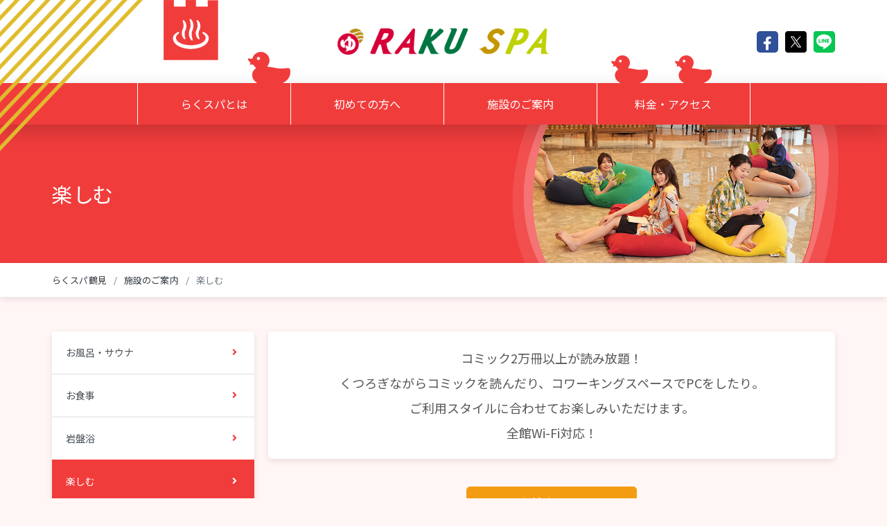

--- FILE ---
content_type: text/html; charset=UTF-8
request_url: https://www.rakuspa.com/tsurumi/facilities/enjoy/
body_size: 6547
content:
<!doctype html>
<html lang="ja">
<head>
<!-- 240606 Google Tag Manager -->
<script>(function(w,d,s,l,i){w[l]=w[l]||[];w[l].push({'gtm.start':
new Date().getTime(),event:'gtm.js'});var f=d.getElementsByTagName(s)[0],
j=d.createElement(s),dl=l!='dataLayer'?'&l='+l:'';j.async=true;j.src=
'https://www.googletagmanager.com/gtm.js?id='+i+dl;f.parentNode.insertBefore(j,f);
})(window,document,'script','dataLayer','GTM-MJSPGPP');</script>
<!-- End 240606 Google Tag Manager -->
<title>楽しむ｜RAKU SPA 鶴見</title>
<meta charset="UTF-8" />
<meta http-equiv="X-UA-Compatible" content="IE=edge">
<meta name="viewport" content="width=device-width, initial-scale=1" />
<meta name="description" content="本格的なプラネタリウム？ 2万冊のコミック読み放題？ wi-fiも使い放題で、カラオケに卓球まで！？「RAKU SPA 鶴見」はお風呂屋の概念を覆す『遊べる』要素が盛りだくさん！ もちろんお風呂や食事もご満足いただけること間違いなし！おひとりでもグループでもあなたの楽しみ方が見つかります。無料送迎バスも運行中！" />
<meta name="format-detection" content="telephone=no">

<meta name="twitter:card" content="summary_large_image">
<meta property="og:title" content="RAKU SPA 鶴見">
<meta property="og:url" content="https://www.rakuspa.com/tsurumi/facilities/enjoy/">
<meta property="og:image" content="https://rakuspa.com/tsurumi/assets/img/ogp_2020.jpg">
<meta property="og:description" content="本格的なプラネタリウム？ 2万冊のコミック読み放題？ wi-fiも使い放題で、カラオケに卓球まで！？「RAKU SPA 鶴見」はお風呂屋の概念を覆す『遊べる』要素が盛りだくさん！ もちろんお風呂や食事もご満足いただけること間違いなし！おひとりでもグループでもあなたの楽しみ方が見つかります。無料送迎バスも運行中！">
<meta property="og:type" content="article">
<meta property="og:site_name" content="RAKU SPA 鶴見">

<link rel="apple-touch-icon" type="image/png" href="/shared-assets/img/favicon/icon_180x180.png">
<link rel="icon" type="image/png" href="/shared-assets/img/favicon/icon_16x16.png">

<link rel="stylesheet" href="https://fonts.googleapis.com/css?family=Lalezar|Noto+Sans+JP:400,700|Sawarabi+Mincho&display=swap&subset=japanese">
<link rel="stylesheet" href="/shared-assets/css/common.css">
<link rel="stylesheet" href="/tsurumi/assets/css/tsurumi.css">

<!-- Google Analytics Code -->
<script async src="https://www.googletagmanager.com/gtag/js?id=UA-71369014-2"></script>
<script>
window.dataLayer = window.dataLayer || [];
function gtag(){dataLayer.push(arguments);}
gtag('js', new Date());
gtag('config', 'UA-71369014-2');
</script>
<!-- End Google Analytics Code -->

<!-- Facebook Pixel Code -->
<script>
!function(f,b,e,v,n,t,s){if(f.fbq)return;n=f.fbq=function(){n.callMethod?n.callMethod.apply(n,arguments):n.queue.push(arguments)};if(!f._fbq)f._fbq=n;n.push=n;n.loaded=!0;n.version='2.0';n.queue=[];t=b.createElement(e);t.async=!0;t.src=v;s=b.getElementsByTagName(e)[0];s.parentNode.insertBefore(t,s)}(window,document,'script','https://connect.facebook.net/en_US/fbevents.js');
fbq('init', '1105136462897340'); // Insert your pixel ID here.
fbq('track', 'PageView');
</script>
<noscript><img height="1" width="1" style="display:none" src="https://www.facebook.com/tr?id=1105136462897340&ev=PageView&noscript=1"/></noscript>
<!-- DO NOT MODIFY -->
<!-- End Facebook Pixel Code -->

<!-- 20240412 Meta Pixel Code -->
<script>
!function(f,b,e,v,n,t,s){if(f.fbq)return;n=f.fbq=function(){n.callMethod?n.callMethod.apply(n,arguments):n.queue.push(arguments)};if(!f._fbq)f._fbq=n;n.push=n;n.loaded=!0;n.version='2.0';n.queue=[];t=b.createElement(e);t.async=!0;t.src=v;s=b.getElementsByTagName(e)[0];s.parentNode.insertBefore(t,s)}(window, document,'script','https://connect.facebook.net/en_US/fbevents.js');
fbq('init', '3234731996856422');
fbq('track', 'PageView');
</script>
<noscript><img height="1" width="1" style="display:none" src="https://www.facebook.com/tr?id=3234731996856422&ev=PageView&noscript=1" /></noscript>
<!-- 20240412 End Meta Pixel Code -->
</head>
<body class="rakuspa-store-page store-tsurumi page-enjoy" data-parent-pid="enjoy" data-current-pid="enjoy">

<!-- 240606 Google Tag Manager (noscript) -->
<noscript><iframe src="https://www.googletagmanager.com/ns.html?id=GTM-MJSPGPP"
height="0" width="0" style="display:none;visibility:hidden"></iframe></noscript>
<!-- End 240606 Google Tag Manager (noscript) -->

<div id="site-loading"></div>

<div id="fb-root"></div>
<script>(function(a,b,c){var d=a.getElementsByTagName(b)[0];a.getElementById(c)||(a=a.createElement(b),a.id=c,a.src="//connect.facebook.net/ja_JP/sdk.js#xfbml=1&version=v2.6&appId=626198404058048",d.parentNode.insertBefore(a,d))})(document,"script","facebook-jssdk");</script>

<header class="store-header">
    <div class="container">
        <div class="header-top">
            <div class="store-logo">                <a href="/tsurumi"><img src="/tsurumi/assets/img/common/store_logo.png" alt="RAKU SPA 鶴見"></a>
            </div>            
            <ul class="share">
                <li class="share-facebook">
                    <a href="https://www.facebook.com/sharer/sharer.php?u=https://rakuspa.com/tsurumi/" onClick="window.open(encodeURI(decodeURI(this.href)), 'fbwindow', 'width=650, height=470, personalbar=0, toolbar=0, scrollbars=1, sizable=1'); return false;" rel="nofollow"><i class="fab fa-fw fa-facebook-f" aria-hidden="true"></i></a>
                </li>
                <li class="share-x">
                    <a href="https://twitter.com/share?text=らくスパ鶴見&amp;hashtags=rakuspa,らくスパ,ラクスパ&amp;url=https://rakuspa.com/tsurumi/" onClick="window.open(encodeURI(decodeURI(this.href)), 'twwindow', 'width=650, height=470, personalbar=0, toolbar=0, scrollbars=1, sizable=1'); return false;" rel="nofollow">
                        <img src="/shared-assets/img/common/icon_x.svg" alt="">
                    </a>
                </li>
                <li class="share-line">	
                    <div class="line-it-button" data-lang="ja" data-type="share-c" data-url="https://www.rakuspa.com/tsurumi/" style="display: none;"></div>
                    <script src="https://d.line-scdn.net/r/web/social-plugin/js/thirdparty/loader.min.js" async="async" defer="defer"></script>
                </li>
            </ul>
        </div>
    </div>
    
    <ul class="store-nav nav">
        <li class="nav-item">
            <a class="nav-link" href="/tsurumi/about/">らくスパとは</a>
        </li>
        <li class="nav-item">
            <a class="nav-link" href="/tsurumi/guide/">初めての方へ</a>
        </li>
        <li class="nav-item">
            <a class="nav-link" href="/tsurumi/facilities/">施設のご案内</a>
        </li>
        <li class="nav-item">
            <a class="nav-link" href="/tsurumi/access/">料金・アクセス</a>
        </li>
    </ul>
</header>
<main class="store-main" canvas="container">
<div class="store-page-header">
    <div class="container">
        <h1 class="page-title">楽しむ</h1>
    </div>
</div><!-- /.store-page-header -->

<nav class="store-breadcrumb" aria-label="breadcrumb">
    <div class="container">
        <ol class="breadcrumb">
            <li class="breadcrumb-item"><a href="/tsurumi">らくスパ鶴見</a></li>
            <li class="breadcrumb-item"><a href="/tsurumi/facilities">施設のご案内</a></li>
            <li class="breadcrumb-item active" aria-current="page">楽しむ</li>
        </ol>
    </div>
</nav><!-- /.store-breadcrumb -->

<div class="store-content">
    <div class="store-content-container has-sidebar">
    
        <div class="store-main-content">
            <section class="section">
                <p class="store-lead text-md-center mb-10 mb-md-15">
                    コミック2万冊以上が読み放題！<br class="d-none d-md-inline">
                    くつろぎながらコミックを読んだり、コワーキングスペースでPCをしたり。<br class="d-none d-md-inline">
                    ご利用スタイルに合わせてお楽しみいただけます。<br class="d-none d-md-inline">
                    全館Wi-Fi対応！
                </p>
                
                <div class="text-center mb-10 mb-md-15">
                    <a class="btn btn-lg btn-enjoy text-white" href="http://www2.uraraka-comic.com/comic/index.php?tcd=MTk5Mw==" target="_blank" >
                        コミック検索はこちら<i class="fas fa-chevron-circle-right fa-fw fa-sm ml-2"></i>
                    </a>
                </div>
                
                <div class="store-facilities-index">
                    <div class="row">
                        <div class="col-12 col-md-6">
                            <a class="card" href="/tsurumi/facilities/enjoy/comic.php">
                                <img src="/tsurumi/assets/img/facilities/enjoy/comic/index.jpg" class="card-img" alt="コミックコーナー">
                                <div class="card-img-overlay">
                                    <h2 class="card-title"><span class="text-enjoy">コミックコーナー</span></h2>
                                </div>
                            </a>
                        </div>
                        
                        <div class="col-12 col-md-6">
                            <a class="card" href="/tsurumi/facilities/enjoy/game.php">
                                <img src="/tsurumi/assets/img/facilities/enjoy/game/index.jpg" class="card-img" alt="ゲームコーナー・キッズコーナー">
                                <div class="card-img-overlay">
                                    <h2 class="card-title"><span class="text-enjoy">ゲームコーナー<br>キッズコーナー</span></h2>
                                </div>
                            </a>
                        </div>
                        
                        <div class="col-12 col-md-6">
                            <a class="card" href="/tsurumi/facilities/enjoy/garden.php">
                                <img src="/tsurumi/assets/img/facilities/enjoy/garden/index.jpg" class="card-img" alt="ガーデン">
                                <div class="card-img-overlay">
                                    <h2 class="card-title"><span class="text-enjoy">ガーデン</span></h2>
                                </div>
                            </a>
                        </div>
                        
                        <div class="col-12 col-md-6">
                            <a class="card" href="/tsurumi/facilities/enjoy/tree-break-garden.php">
                                <img src="/tsurumi/assets/img/facilities/enjoy/tree-break-garden/index.jpg" class="card-img" alt="ツリーブレイクガーデン">
                                <div class="card-img-overlay">
                                    <h2 class="card-title"><span class="text-enjoy">ツリーブレイクガーデン</span></h2>
                                </div>
                            </a>
                        </div>
                        
                        <div class="col-12 col-md-6">
                            <a class="card" href="/tsurumi/facilities/enjoy/relaxation-space.php">
                                <img src="/tsurumi/assets/img/facilities/enjoy/relaxation-space/index.jpg" class="card-img" alt="くつろぎスペース">
                                <div class="card-img-overlay">
                                    <h2 class="card-title"><span class="text-enjoy">くつろぎスペース</span></h2>
                                </div>
                            </a>
                        </div>
                        
                        <div class="col-12 col-md-6">
                            <a class="card" href="/tsurumi/facilities/enjoy/rental-room.php">
                                <img src="/tsurumi/assets/img/facilities/enjoy/rental-room/index.jpg" class="card-img" alt="レンタルルーム">
                                <div class="card-img-overlay">
                                    <h2 class="card-title"><span class="text-enjoy">レンタルルーム</span></h2>
                                </div>
                            </a>
                        </div>
                        
                        <div class="col-12 col-md-6">
                            <a class="card" href="/tsurumi/facilities/enjoy/event-hall.php">
                                <img src="/tsurumi/assets/img/facilities/enjoy/event-hall/index.jpg" class="card-img" alt="イベントホール">
                                <div class="card-img-overlay">
                                    <h2 class="card-title"><span class="text-enjoy">イベントホール</span></h2>
                                </div>
                            </a>
                        </div>
                        
                        <div class="col-12 col-md-6">
                            <a class="card" href="/tsurumi/facilities/enjoy/reclining-room.php">
                                <img src="/tsurumi/assets/img/facilities/enjoy/reclining-room/index.jpg" class="card-img" alt="リクライニングルーム">
                                <div class="card-img-overlay">
                                    <h2 class="card-title"><span class="text-enjoy">リクライニングルーム</span></h2>
                                </div>
                            </a>
                        </div>
                    </div>
                </div>
            </section>
        </div><!-- /.store-main-content -->

        
<aside class="store-side-content">
    <div class="store-sidebar">
        <nav class="store-sidebar-nav">
            <div class="nav-group">
                <a class="nav-item" data-pid="spa" href="/tsurumi/facilities/spa/"><span>お風呂・サウナ</span></a>
                <a class="nav-item" data-pid="food" href="/tsurumi/facilities/food/"><span>お食事</span></a>
                <a class="nav-item" data-pid="stone-spa" href="/tsurumi/facilities/stone-spa/"><span>岩盤浴</span></a>
                <a class="nav-item" data-pid="enjoy" href="/tsurumi/facilities/enjoy/"><span>楽しむ</span></a>
                <a class="nav-item" data-pid="relax" href="/tsurumi/facilities/relax/"><span>リラクゼーション</span></a>
            </div>
        </nav>
    </div>
</aside><!-- /.store-side-content -->    
    </div><!-- /.store-content-container -->
    
    
<aside class="store-related">
    <div class="container">
        
        <div class="related-title">その他の施設</div>
    
        <div class="row">
            <div class="col-12 col-md-6 col-lg-4" data-pid="spa">
                <a class="card" href="/tsurumi/facilities/spa/">
                    <div class="row no-gutters">
                        <div class="col-4"><img src="/tsurumi/assets/img/facilities/spa/index.jpg" class="card-img"></div>
                        <div class="col-8">
                            <div class="card-body">
                                <div class="card-title text-spa">お風呂・サウナ</div>
                            </div>
                        </div>
                    </div>
                </a>
            </div>
            
            <div class="col-12 col-md-6 col-lg-4" data-pid="food">
                <a class="card" href="/tsurumi/facilities/food/">
                    <div class="row no-gutters">
                        <div class="col-4"><img src="/tsurumi/assets/img/facilities/food/index.jpg" class="card-img"></div>
                        <div class="col-8">
                            <div class="card-body">
                                <div class="card-title text-food">お食事</div>
                            </div>
                        </div>
                    </div>
                </a>
            </div>
            
            <div class="col-12 col-md-6 col-lg-4" data-pid="stone-spa">
                <a class="card" href="/tsurumi/facilities/stone-spa/">
                    <div class="row no-gutters">
                        <div class="col-4"><img src="/tsurumi/assets/img/facilities/stone-spa/index.jpg" class="card-img"></div>
                        <div class="col-8">
                            <div class="card-body">
                                <div class="card-title text-stone-spa">岩盤浴</div>
                            </div>
                        </div>
                    </div>
                </a>
            </div>
            
            <div class="col-12 col-md-6 col-lg-4" data-pid="enjoy">
                <a class="card" href="/tsurumi/facilities/enjoy/">
                    <div class="row no-gutters">
                        <div class="col-4"><img src="/tsurumi/assets/img/facilities/enjoy/index.jpg" class="card-img"></div>
                        <div class="col-8">
                            <div class="card-body">
                                <div class="card-title text-enjoy">楽しむ</div>
                            </div>
                        </div>
                    </div>
                </a>
            </div>
            
            <div class="col-12 col-md-6 col-lg-4" data-pid="relax">
                <a class="card" href="/tsurumi/facilities/relax/">
                    <div class="row no-gutters">
                        <div class="col-4"><img src="/tsurumi/assets/img/facilities/relax/index.jpg" class="card-img"></div>
                        <div class="col-8">
                            <div class="card-body">
                                <div class="card-title text-relax">リラクゼーション</div>
                            </div>
                        </div>
                    </div>
                </a>
            </div>
        </div>
        
    </div>
</aside><!-- /.store-related -->    <aside class="store-banner-list">
    <div class="container">
        <div class="banner-list">
            <div class="list-item">
                <a href="https://line.me/R/ti/p/2BKk0U1GHs#~" target="_blank"><img src="/shared-assets/img/common/bnr_line.png" alt="最新情報を受け取れる！LINEともだち追加"></a>
            </div>
            <div class="list-item flex-fill">
                <a href="https://www.youtube.com/user/GokurakuyuStreaming" target="_blank" class="border"><img src="/shared-assets/img/common/bnr_youtube.jpg" alt="YouTube 極楽湯チャンネル"></a>
            </div>
            <div class="list-item">
                <a href="https://www.facebook.com/rakuspa.turumi" target="_blank"><img src="/shared-assets/img/common/bnr_facebook.jpg" alt="Facebookでも最新情報配信中！"></a>
            </div>
        </div>
    </div>
</aside>    
</div><!-- /.store-content -->

</main><!-- /.store-main -->

<footer class="store-footer">
    <div class="container">
        <div class="d-block d-md-flex">
            <div>
                <div class="notice-card">
                    <h2>ご入場の際のお願い</h2>
                    <ul>
                        <li>暴力団、並びにその関係者とみなされる方、入墨（タトゥー）及び泥酔の方は、ご入館を固くお断りします。</li>
                        <li>館内への飲食物のお持ち込みはご遠慮ください。</li>
                        <li>精算前の途中退館はご遠慮ください。</li>
                        <li>生理中の方の脱衣所及び浴場、岩盤浴の使用はお断りします。</li>
                        <li>120cm以上のお子様の混浴はお断りします。</li>
                        <li>23:00〜翌4:00は、18歳未満のお客様は保護者同伴の場合でも入館をお断りします。</li>
                    </ul>
                </div>
            </div>
            
            <div class="flex-md-fill">
                <div class="d-block d-md-flex">
                    <nav class="store-nav">
                        <h2><span>Contents list</span>コンテンツリスト</h2>
                        <ul>
                            <li><a href="/"><i class="fas fa-angle-right"></i>RAKU SPA 総合TOP</a></li>
                            <li><a href="/tsurumi/about"><i class="fas fa-angle-right"></i>らくスパとは</a></li>
                            <li><a href="/tsurumi/guide"><i class="fas fa-angle-right"></i>初めての方へ</a></li>
                            <li><a href="/tsurumi/facilities"><i class="fas fa-angle-right"></i>施設のご案内</a></li>
                            <li><a href="/tsurumi/access"><i class="fas fa-angle-right"></i>料金・アクセス</a></li>
                            <li><a href="https://www.gokurakuyu.ne.jp/" target="_blank"><i class="fas fa-angle-right"></i>運営会社</a></li>
                            <li><a href="/tsurumi/guide/faq.php"><i class="fas fa-angle-right"></i>お問合せ</a></li>
                            <li class="mt-6"><a href="/tsurumi/assets/pdf/introduction_en.pdf?v2" target="_blank"><i class="far fa-file-pdf"></i>English</a></li>
                        </ul>
                    </nav>
                    
                    <div class="store-info">
                        <h2><span>Access</span>アクセス</h2>
                        <dl class="access">
                            <dt>RAKU SPA 鶴見</dt>
                            <dd>〒230-0004 神奈川県横浜市鶴見区元宮2-1-39</dd>
                            <dd class="my-4">
                                <strong>営業時間</strong><br>
                                <span class="d-block">[日～木・祝] 10:00～翌2:00（最終受付 翌1:00）</span>
                                <span class="d-block">[金・土・祝前日] 10:00～翌8:00（最終受付 翌1:00）</span>
                                <span class="d-block">※翌2:00～翌6:00はお風呂・岩盤浴のご利用不可</span>
                            </dd>
                            <dd class="my-4">
                                <strong>朝風呂</strong><br>
                                <span class="d-block">[土日祝] 6:00～8:00(最終受付7:00)</span>
                            </dd>
                            <dd>電話番号 <a href="tel:0455744126">045-574-4126</a></dd>
                        </dl>
                        
                        <div class="maps">
                            <a class="btn btn-primary" href="/tsurumi/access/#access">
                                <i class="far fa-arrow-alt-circle-right mr-2"></i>地図を見る
                            </a>
                            <a class="btn btn-primary" href="https://map.yahoo.co.jp/maps?ei=UTF-8&z=16&fa=ids&lat=35.5229931&lon=139.6777451&uid=b0cd73af57cd4c5435665c558f98cf2e6b53083c&p=RAKUSPA%E9%B6%B4%E8%A6%8B" target="_blank">
                                <i class="far fa-arrow-alt-circle-right mr-2"></i>Yahoo! 地図で見る
                            </a>
                            <a class="btn btn-primary" href="https://goo.gl/maps/1VAdqdW64bU2" target="_blank">
                                <i class="far fa-arrow-alt-circle-right mr-2"></i>Google mapsで見る
                            </a>
                        </div>
                    </div>
                </div>
            </div>
        </div>
    </div>
    
    <div class="copyright">Copyright &copy; RAKU SPA All Rights Reserved.</div>
</footer><div class="js-StoreMobileNavOpenTrigger store-mobile-nav-trigger">
    <i class="fas fa-bars mr-3"></i>MENU
</div>

<div class="js-StoreMobileNav store-mobile-nav" off-canvas="StoreMobileNav right overlay">
    <div class="js-StoreMobileNavCloseTrigger close-trigger">
        <div><i class="fas fa-times mr-2"></i>CLOSE</div>
    </div>
    
    <nav class="store-nav">
        <ul>
            <li><a href="/tsurumi">店舗TOP</a></li>
            <li><a href="/tsurumi/about">らくスパとは</a></li>
            <li><a href="/tsurumi/guide">初めての方へ</a></li>
            <li><a href="/tsurumi/facilities">施設のご案内</a></li>
            <li><a href="/tsurumi/access">料金・アクセス</a></li>
            <li><a href="https://www.gokurakuyu.ne.jp/" target="_blank">運営会社</a></li>
            <li><a href="/tsurumi/guide/faq.php">お問合せ</a></li>
            <li><a href="/">RAKU SPA 総合TOP</a></li>
        </ul>
    </nav>
    
    <ul class="share">
        <li class="share-facebook">
            <a href="https://www.facebook.com/sharer/sharer.php?u=http://rakuspa.com/tsurumi/" onClick="window.open(encodeURI(decodeURI(this.href)), 'fbwindow', 'width=650, height=470, personalbar=0, toolbar=0, scrollbars=1, sizable=1'); return false;" rel="nofollow"><i class="fab fa-fw fa-facebook-f" aria-hidden="true"></i></a>
        </li>
        <li class="share-x">
            <a href="https://twitter.com/share?text=〔公式〕RAKU SPA 鶴見（らくスパ）&amp;hashtags=rakuspa,らくスパ,ラクスパ&amp;url=https://rakuspa.com/tsurumi/" onClick="window.open(encodeURI(decodeURI(this.href)), 'twwindow', 'width=650, height=470, personalbar=0, toolbar=0, scrollbars=1, sizable=1'); return false;" rel="nofollow">
                <img src="/shared-assets/img/common/icon_x.svg" alt="">
            </a>
        </li>
        <li class="share-line">	
            <a href="https://line.me/R/msg/text/?RAKU SPA 鶴見（らくスパ 鶴見） https://rakuspa.com/tsurumi/" onClick="window.open(encodeURI(decodeURI(this.href)), 'liwindow', 'width=650, height=470, personalbar=0, toolbar=0, scrollbars=1, sizable=1'); return false;" rel="nofollow"><img src="/shared-assets/img/common/icon_line.svg" alt="LINE" aria-hidden="true"></a>
        </li>
    </ul>
    
    <ul class="lang-nav">
        <li><a href="/tsurumi/assets/pdf/introduction_en.pdf" target="_blank">English</a></li>
        <li><a href="/tsurumi/assets/pdf/introduction_ch.pdf" target="_blank">中文</a></li>
    </ul>
</div><div id="site-pagetop" class="page-top">
    <a href="#top"><i class="fas fa-chevron-up fa-fw"></i></a>
</div>
<script src="/shared-assets/js/common.js"></script>
<script src="/tsurumi/assets/js/tsurumi.js"></script>


<!-- Yahoo Code -->
<script type="text/javascript" language="javascript">
/* <![CDATA[ */
var yahoo_retargeting_id = 'W3IUOWLYPK';
var yahoo_retargeting_label = '';
var yahoo_retargeting_page_type = '';
var yahoo_retargeting_items = [{item_id: '', category_id: '', price: '', quantity: ''}];
/* ]]> */
</script>
<script type="text/javascript" language="javascript" src="//b92.yahoo.co.jp/js/s_retargeting.js"></script>
<!-- End Yahoo Code -->
</body>
</html>

--- FILE ---
content_type: text/css
request_url: https://www.rakuspa.com/tsurumi/assets/css/tsurumi.css
body_size: 66125
content:
/*!
 * Bootstrap v4.6.1 (https://getbootstrap.com/)
 * Copyright 2011-2021 The Bootstrap Authors
 * Copyright 2011-2021 Twitter, Inc.
 * Licensed under MIT (https://github.com/twbs/bootstrap/blob/main/LICENSE)
 */:root{--blue: #007bff;--indigo: #6610f2;--purple: #6f42c1;--pink: #e83e8c;--red: #dc3545;--orange: #fd7e14;--yellow: #ffc107;--green: #28a745;--teal: #20c997;--cyan: #17a2b8;--white: #fff;--gray: #6c757d;--gray-dark: #343a40;--primary: #f13c3c;--spa: #e95442;--food: #e67e22;--stone-spa: #27ae60;--enjoy: #f39c12;--relax: #fd727d;--shop: #6fbfc2;--rakuspa-red: #d60039;--rakuspa-green: #007642;--rakuspa-light-green: #28ab98;--primary: #f13c3c;--secondary: #6c757d;--success: #28a745;--info: #17a2b8;--warning: #ffc107;--danger: #dc3545;--light: #f8f9fa;--dark: #343a40;--spa: #e95442;--food: #e67e22;--stone-spa: #27ae60;--enjoy: #f39c12;--relax: #fd727d;--shop: #6fbfc2;--rakuspa-red: #d60039;--rakuspa-green: #007642;--rakuspa-light-green: #28ab98;--breakpoint-xs: 0;--breakpoint-sm: 576px;--breakpoint-md: 768px;--breakpoint-lg: 992px;--breakpoint-xl: 1200px;--font-family-sans-serif: -apple-system, BlinkMacSystemFont, "Segoe UI", Roboto, "Helvetica Neue", Arial, "Noto Sans", "Liberation Sans", sans-serif, "Apple Color Emoji", "Segoe UI Emoji", "Segoe UI Symbol", "Noto Color Emoji";--font-family-monospace: SFMono-Regular, Menlo, Monaco, Consolas, "Liberation Mono", "Courier New", monospace}*,*::before,*::after{box-sizing:border-box}html{font-family:sans-serif;line-height:1.15;-webkit-text-size-adjust:100%;-webkit-tap-highlight-color:rgba(0,0,0,0)}article,aside,figcaption,figure,footer,header,hgroup,main,nav,section{display:block}body{margin:0;font-family:"Noto Sans JP","ヒラギノ角ゴ ProN W3","Hiragino Kaku Gothic ProN","游ゴシック",YuGothic,"メイリオ",Meiryo,sans-serif;font-size:1.6rem;font-weight:400;line-height:1.5;color:#555;text-align:left;background-color:#fff}[tabindex="-1"]:focus:not(:focus-visible){outline:0 !important}hr{box-sizing:content-box;height:0;overflow:visible}h1,h2,h3,h4,h5,h6{margin-top:0;margin-bottom:.5rem}p{margin-top:0;margin-bottom:1rem}abbr[title],abbr[data-original-title]{text-decoration:underline;-webkit-text-decoration:underline dotted;text-decoration:underline dotted;cursor:help;border-bottom:0;-webkit-text-decoration-skip-ink:none;text-decoration-skip-ink:none}address{margin-bottom:1rem;font-style:normal;line-height:inherit}ol,ul,dl{margin-top:0;margin-bottom:1rem}ol ol,ul ul,ol ul,ul ol{margin-bottom:0}dt{font-weight:700}dd{margin-bottom:.5rem;margin-left:0}blockquote{margin:0 0 1rem}b,strong{font-weight:bolder}small{font-size:80%}sub,sup{position:relative;font-size:75%;line-height:0;vertical-align:baseline}sub{bottom:-.25em}sup{top:-.5em}a{color:#d60039;text-decoration:none;background-color:transparent}a:hover{color:#d60039;text-decoration:underline}a:not([href]):not([class]){color:inherit;text-decoration:none}a:not([href]):not([class]):hover{color:inherit;text-decoration:none}pre,code,kbd,samp{font-family:SFMono-Regular,Menlo,Monaco,Consolas,"Liberation Mono","Courier New",monospace;font-size:1em}pre{margin-top:0;margin-bottom:1rem;overflow:auto;-ms-overflow-style:scrollbar}figure{margin:0 0 1rem}img{vertical-align:middle;border-style:none}svg{overflow:hidden;vertical-align:middle}table{border-collapse:collapse}caption{padding-top:.75rem;padding-bottom:.75rem;color:#6c757d;text-align:left;caption-side:bottom}th{text-align:inherit;text-align:-webkit-match-parent}label{display:inline-block;margin-bottom:.5rem}button{border-radius:0}button:focus:not(:focus-visible){outline:0}input,button,select,optgroup,textarea{margin:0;font-family:inherit;font-size:inherit;line-height:inherit}button,input{overflow:visible}button,select{text-transform:none}[role="button"]{cursor:pointer}select{word-wrap:normal}button,[type="button"],[type="reset"],[type="submit"]{-webkit-appearance:button}button:not(:disabled),[type="button"]:not(:disabled),[type="reset"]:not(:disabled),[type="submit"]:not(:disabled){cursor:pointer}button::-moz-focus-inner,[type="button"]::-moz-focus-inner,[type="reset"]::-moz-focus-inner,[type="submit"]::-moz-focus-inner{padding:0;border-style:none}input[type="radio"],input[type="checkbox"]{box-sizing:border-box;padding:0}textarea{overflow:auto;resize:vertical}fieldset{min-width:0;padding:0;margin:0;border:0}legend{display:block;width:100%;max-width:100%;padding:0;margin-bottom:.5rem;font-size:1.5rem;line-height:inherit;color:inherit;white-space:normal}progress{vertical-align:baseline}[type="number"]::-webkit-inner-spin-button,[type="number"]::-webkit-outer-spin-button{height:auto}[type="search"]{outline-offset:-2px;-webkit-appearance:none}[type="search"]::-webkit-search-decoration{-webkit-appearance:none}::-webkit-file-upload-button{font:inherit;-webkit-appearance:button}output{display:inline-block}summary{display:list-item;cursor:pointer}template{display:none}[hidden]{display:none !important}h1,h2,h3,h4,h5,h6,.h1,.h2,.h3,.h4,.h5,.h6{margin-bottom:.5rem;font-weight:500;line-height:1.2}h1,.h1{font-size:2.5rem}h2,.h2{font-size:2rem}h3,.h3{font-size:1.75rem}h4,.h4{font-size:1.5rem}h5,.h5{font-size:1.25rem}h6,.h6{font-size:1rem}.lead{font-size:1.25rem;font-weight:300}.display-1{font-size:6rem;font-weight:300;line-height:1.2}.display-2{font-size:5.5rem;font-weight:300;line-height:1.2}.display-3{font-size:4.5rem;font-weight:300;line-height:1.2}.display-4{font-size:3.5rem;font-weight:300;line-height:1.2}hr{margin-top:1rem;margin-bottom:1rem;border:0;border-top:1px solid rgba(0,0,0,0.1)}small,.small{font-size:80%;font-weight:300}mark,.mark{padding:.2em;background-color:#fcf8e3}.list-unstyled,.store-account-list,.store-facility-note,.store-facility-relax-menu .menu-note ul,.store-manor-list,.store-request-list,.store-use-list,.page-access .store-main-content .price-notes .price-note-list ul{padding-left:0;list-style:none}.list-inline{padding-left:0;list-style:none}.list-inline-item{display:inline-block}.list-inline-item:not(:last-child){margin-right:.5rem}.initialism{font-size:90%;text-transform:uppercase}.blockquote{margin-bottom:1rem;font-size:1.25rem}.blockquote-footer{display:block;font-size:80%;color:#6c757d}.blockquote-footer::before{content:"\2014\00A0"}.img-fluid{max-width:100%;height:auto}.img-thumbnail{padding:.25rem;background-color:#fff;border:1px solid #dee2e6;border-radius:.25rem;max-width:100%;height:auto}.figure{display:inline-block}.figure-img{margin-bottom:.5rem;line-height:1}.figure-caption{font-size:90%;color:#6c757d}code{font-size:87.5%;color:#e83e8c;word-wrap:break-word}a>code{color:inherit}kbd{padding:.2rem .4rem;font-size:87.5%;color:#fff;background-color:#212529;border-radius:.5rem}kbd kbd{padding:0;font-size:100%;font-weight:700}pre{display:block;font-size:87.5%;color:#212529}pre code{font-size:inherit;color:inherit;word-break:normal}.pre-scrollable{max-height:340px;overflow-y:scroll}.container,.store-content-container:not(.is-fluid),.section .section-container,.container-fluid,.container-sm,.container-md,.container-lg,.container-xl{width:100%;padding-right:.5rem;padding-left:.5rem;margin-right:auto;margin-left:auto}@media (min-width: 576px){.container,.store-content-container:not(.is-fluid),.section .section-container,.container-sm{max-width:540px}}@media (min-width: 768px){.container,.store-content-container:not(.is-fluid),.section .section-container,.container-sm,.container-md{max-width:720px}}@media (min-width: 992px){.container,.store-content-container:not(.is-fluid),.section .section-container,.container-sm,.container-md,.container-lg{max-width:990px}}@media (min-width: 1200px){.container,.store-content-container:not(.is-fluid),.section .section-container,.container-sm,.container-md,.container-lg,.container-xl{max-width:1140px}}.row{display:-ms-flexbox;display:flex;-ms-flex-wrap:wrap;flex-wrap:wrap;margin-right:-.5rem;margin-left:-.5rem}.no-gutters{margin-right:0;margin-left:0}.no-gutters>.col,.no-gutters>[class*="col-"]{padding-right:0;padding-left:0}.col-1,.col-2,.col-3,.col-4,.col-5,.col-6,.col-7,.col-8,.col-9,.col-10,.col-11,.col-12,.col,.col-auto,.col-sm-1,.col-sm-2,.col-sm-3,.col-sm-4,.col-sm-5,.col-sm-6,.col-sm-7,.col-sm-8,.col-sm-9,.col-sm-10,.col-sm-11,.col-sm-12,.col-sm,.col-sm-auto,.col-md-1,.col-md-2,.col-md-3,.col-md-4,.col-md-5,.col-md-6,.col-md-7,.col-md-8,.col-md-9,.col-md-10,.col-md-11,.col-md-12,.col-md,.col-md-auto,.col-lg-1,.col-lg-2,.col-lg-3,.col-lg-4,.col-lg-5,.col-lg-6,.col-lg-7,.col-lg-8,.col-lg-9,.col-lg-10,.col-lg-11,.col-lg-12,.col-lg,.col-lg-auto,.col-xl-1,.col-xl-2,.col-xl-3,.col-xl-4,.col-xl-5,.col-xl-6,.col-xl-7,.col-xl-8,.col-xl-9,.col-xl-10,.col-xl-11,.col-xl-12,.col-xl,.col-xl-auto{position:relative;width:100%;padding-right:.5rem;padding-left:.5rem}.col{-ms-flex-preferred-size:0;flex-basis:0;-ms-flex-positive:1;flex-grow:1;max-width:100%}.row-cols-1>*{-ms-flex:0 0 100%;flex:0 0 100%;max-width:100%}.row-cols-2>*{-ms-flex:0 0 50%;flex:0 0 50%;max-width:50%}.row-cols-3>*{-ms-flex:0 0 33.33333%;flex:0 0 33.33333%;max-width:33.33333%}.row-cols-4>*{-ms-flex:0 0 25%;flex:0 0 25%;max-width:25%}.row-cols-5>*{-ms-flex:0 0 20%;flex:0 0 20%;max-width:20%}.row-cols-6>*{-ms-flex:0 0 16.66667%;flex:0 0 16.66667%;max-width:16.66667%}.col-auto{-ms-flex:0 0 auto;flex:0 0 auto;width:auto;max-width:100%}.col-1{-ms-flex:0 0 8.33333%;flex:0 0 8.33333%;max-width:8.33333%}.col-2{-ms-flex:0 0 16.66667%;flex:0 0 16.66667%;max-width:16.66667%}.col-3{-ms-flex:0 0 25%;flex:0 0 25%;max-width:25%}.col-4{-ms-flex:0 0 33.33333%;flex:0 0 33.33333%;max-width:33.33333%}.col-5{-ms-flex:0 0 41.66667%;flex:0 0 41.66667%;max-width:41.66667%}.col-6{-ms-flex:0 0 50%;flex:0 0 50%;max-width:50%}.col-7{-ms-flex:0 0 58.33333%;flex:0 0 58.33333%;max-width:58.33333%}.col-8{-ms-flex:0 0 66.66667%;flex:0 0 66.66667%;max-width:66.66667%}.col-9{-ms-flex:0 0 75%;flex:0 0 75%;max-width:75%}.col-10{-ms-flex:0 0 83.33333%;flex:0 0 83.33333%;max-width:83.33333%}.col-11{-ms-flex:0 0 91.66667%;flex:0 0 91.66667%;max-width:91.66667%}.col-12{-ms-flex:0 0 100%;flex:0 0 100%;max-width:100%}.order-first{-ms-flex-order:-1;order:-1}.order-last{-ms-flex-order:13;order:13}.order-0{-ms-flex-order:0;order:0}.order-1{-ms-flex-order:1;order:1}.order-2{-ms-flex-order:2;order:2}.order-3{-ms-flex-order:3;order:3}.order-4{-ms-flex-order:4;order:4}.order-5{-ms-flex-order:5;order:5}.order-6{-ms-flex-order:6;order:6}.order-7{-ms-flex-order:7;order:7}.order-8{-ms-flex-order:8;order:8}.order-9{-ms-flex-order:9;order:9}.order-10{-ms-flex-order:10;order:10}.order-11{-ms-flex-order:11;order:11}.order-12{-ms-flex-order:12;order:12}.offset-1{margin-left:8.33333%}.offset-2{margin-left:16.66667%}.offset-3{margin-left:25%}.offset-4{margin-left:33.33333%}.offset-5{margin-left:41.66667%}.offset-6{margin-left:50%}.offset-7{margin-left:58.33333%}.offset-8{margin-left:66.66667%}.offset-9{margin-left:75%}.offset-10{margin-left:83.33333%}.offset-11{margin-left:91.66667%}@media (min-width: 576px){.col-sm{-ms-flex-preferred-size:0;flex-basis:0;-ms-flex-positive:1;flex-grow:1;max-width:100%}.row-cols-sm-1>*{-ms-flex:0 0 100%;flex:0 0 100%;max-width:100%}.row-cols-sm-2>*{-ms-flex:0 0 50%;flex:0 0 50%;max-width:50%}.row-cols-sm-3>*{-ms-flex:0 0 33.33333%;flex:0 0 33.33333%;max-width:33.33333%}.row-cols-sm-4>*{-ms-flex:0 0 25%;flex:0 0 25%;max-width:25%}.row-cols-sm-5>*{-ms-flex:0 0 20%;flex:0 0 20%;max-width:20%}.row-cols-sm-6>*{-ms-flex:0 0 16.66667%;flex:0 0 16.66667%;max-width:16.66667%}.col-sm-auto{-ms-flex:0 0 auto;flex:0 0 auto;width:auto;max-width:100%}.col-sm-1{-ms-flex:0 0 8.33333%;flex:0 0 8.33333%;max-width:8.33333%}.col-sm-2{-ms-flex:0 0 16.66667%;flex:0 0 16.66667%;max-width:16.66667%}.col-sm-3{-ms-flex:0 0 25%;flex:0 0 25%;max-width:25%}.col-sm-4{-ms-flex:0 0 33.33333%;flex:0 0 33.33333%;max-width:33.33333%}.col-sm-5{-ms-flex:0 0 41.66667%;flex:0 0 41.66667%;max-width:41.66667%}.col-sm-6{-ms-flex:0 0 50%;flex:0 0 50%;max-width:50%}.col-sm-7{-ms-flex:0 0 58.33333%;flex:0 0 58.33333%;max-width:58.33333%}.col-sm-8{-ms-flex:0 0 66.66667%;flex:0 0 66.66667%;max-width:66.66667%}.col-sm-9{-ms-flex:0 0 75%;flex:0 0 75%;max-width:75%}.col-sm-10{-ms-flex:0 0 83.33333%;flex:0 0 83.33333%;max-width:83.33333%}.col-sm-11{-ms-flex:0 0 91.66667%;flex:0 0 91.66667%;max-width:91.66667%}.col-sm-12{-ms-flex:0 0 100%;flex:0 0 100%;max-width:100%}.order-sm-first{-ms-flex-order:-1;order:-1}.order-sm-last{-ms-flex-order:13;order:13}.order-sm-0{-ms-flex-order:0;order:0}.order-sm-1{-ms-flex-order:1;order:1}.order-sm-2{-ms-flex-order:2;order:2}.order-sm-3{-ms-flex-order:3;order:3}.order-sm-4{-ms-flex-order:4;order:4}.order-sm-5{-ms-flex-order:5;order:5}.order-sm-6{-ms-flex-order:6;order:6}.order-sm-7{-ms-flex-order:7;order:7}.order-sm-8{-ms-flex-order:8;order:8}.order-sm-9{-ms-flex-order:9;order:9}.order-sm-10{-ms-flex-order:10;order:10}.order-sm-11{-ms-flex-order:11;order:11}.order-sm-12{-ms-flex-order:12;order:12}.offset-sm-0{margin-left:0}.offset-sm-1{margin-left:8.33333%}.offset-sm-2{margin-left:16.66667%}.offset-sm-3{margin-left:25%}.offset-sm-4{margin-left:33.33333%}.offset-sm-5{margin-left:41.66667%}.offset-sm-6{margin-left:50%}.offset-sm-7{margin-left:58.33333%}.offset-sm-8{margin-left:66.66667%}.offset-sm-9{margin-left:75%}.offset-sm-10{margin-left:83.33333%}.offset-sm-11{margin-left:91.66667%}}@media (min-width: 768px){.col-md{-ms-flex-preferred-size:0;flex-basis:0;-ms-flex-positive:1;flex-grow:1;max-width:100%}.row-cols-md-1>*{-ms-flex:0 0 100%;flex:0 0 100%;max-width:100%}.row-cols-md-2>*{-ms-flex:0 0 50%;flex:0 0 50%;max-width:50%}.row-cols-md-3>*{-ms-flex:0 0 33.33333%;flex:0 0 33.33333%;max-width:33.33333%}.row-cols-md-4>*{-ms-flex:0 0 25%;flex:0 0 25%;max-width:25%}.row-cols-md-5>*{-ms-flex:0 0 20%;flex:0 0 20%;max-width:20%}.row-cols-md-6>*{-ms-flex:0 0 16.66667%;flex:0 0 16.66667%;max-width:16.66667%}.col-md-auto{-ms-flex:0 0 auto;flex:0 0 auto;width:auto;max-width:100%}.col-md-1{-ms-flex:0 0 8.33333%;flex:0 0 8.33333%;max-width:8.33333%}.col-md-2{-ms-flex:0 0 16.66667%;flex:0 0 16.66667%;max-width:16.66667%}.col-md-3{-ms-flex:0 0 25%;flex:0 0 25%;max-width:25%}.col-md-4{-ms-flex:0 0 33.33333%;flex:0 0 33.33333%;max-width:33.33333%}.col-md-5{-ms-flex:0 0 41.66667%;flex:0 0 41.66667%;max-width:41.66667%}.col-md-6{-ms-flex:0 0 50%;flex:0 0 50%;max-width:50%}.col-md-7{-ms-flex:0 0 58.33333%;flex:0 0 58.33333%;max-width:58.33333%}.col-md-8{-ms-flex:0 0 66.66667%;flex:0 0 66.66667%;max-width:66.66667%}.col-md-9{-ms-flex:0 0 75%;flex:0 0 75%;max-width:75%}.col-md-10{-ms-flex:0 0 83.33333%;flex:0 0 83.33333%;max-width:83.33333%}.col-md-11{-ms-flex:0 0 91.66667%;flex:0 0 91.66667%;max-width:91.66667%}.col-md-12{-ms-flex:0 0 100%;flex:0 0 100%;max-width:100%}.order-md-first{-ms-flex-order:-1;order:-1}.order-md-last{-ms-flex-order:13;order:13}.order-md-0{-ms-flex-order:0;order:0}.order-md-1{-ms-flex-order:1;order:1}.order-md-2{-ms-flex-order:2;order:2}.order-md-3{-ms-flex-order:3;order:3}.order-md-4{-ms-flex-order:4;order:4}.order-md-5{-ms-flex-order:5;order:5}.order-md-6{-ms-flex-order:6;order:6}.order-md-7{-ms-flex-order:7;order:7}.order-md-8{-ms-flex-order:8;order:8}.order-md-9{-ms-flex-order:9;order:9}.order-md-10{-ms-flex-order:10;order:10}.order-md-11{-ms-flex-order:11;order:11}.order-md-12{-ms-flex-order:12;order:12}.offset-md-0{margin-left:0}.offset-md-1{margin-left:8.33333%}.offset-md-2{margin-left:16.66667%}.offset-md-3{margin-left:25%}.offset-md-4{margin-left:33.33333%}.offset-md-5{margin-left:41.66667%}.offset-md-6{margin-left:50%}.offset-md-7{margin-left:58.33333%}.offset-md-8{margin-left:66.66667%}.offset-md-9{margin-left:75%}.offset-md-10{margin-left:83.33333%}.offset-md-11{margin-left:91.66667%}}@media (min-width: 992px){.col-lg{-ms-flex-preferred-size:0;flex-basis:0;-ms-flex-positive:1;flex-grow:1;max-width:100%}.row-cols-lg-1>*{-ms-flex:0 0 100%;flex:0 0 100%;max-width:100%}.row-cols-lg-2>*{-ms-flex:0 0 50%;flex:0 0 50%;max-width:50%}.row-cols-lg-3>*{-ms-flex:0 0 33.33333%;flex:0 0 33.33333%;max-width:33.33333%}.row-cols-lg-4>*{-ms-flex:0 0 25%;flex:0 0 25%;max-width:25%}.row-cols-lg-5>*{-ms-flex:0 0 20%;flex:0 0 20%;max-width:20%}.row-cols-lg-6>*{-ms-flex:0 0 16.66667%;flex:0 0 16.66667%;max-width:16.66667%}.col-lg-auto{-ms-flex:0 0 auto;flex:0 0 auto;width:auto;max-width:100%}.col-lg-1{-ms-flex:0 0 8.33333%;flex:0 0 8.33333%;max-width:8.33333%}.col-lg-2{-ms-flex:0 0 16.66667%;flex:0 0 16.66667%;max-width:16.66667%}.col-lg-3{-ms-flex:0 0 25%;flex:0 0 25%;max-width:25%}.col-lg-4{-ms-flex:0 0 33.33333%;flex:0 0 33.33333%;max-width:33.33333%}.col-lg-5{-ms-flex:0 0 41.66667%;flex:0 0 41.66667%;max-width:41.66667%}.col-lg-6{-ms-flex:0 0 50%;flex:0 0 50%;max-width:50%}.col-lg-7{-ms-flex:0 0 58.33333%;flex:0 0 58.33333%;max-width:58.33333%}.col-lg-8{-ms-flex:0 0 66.66667%;flex:0 0 66.66667%;max-width:66.66667%}.col-lg-9{-ms-flex:0 0 75%;flex:0 0 75%;max-width:75%}.col-lg-10{-ms-flex:0 0 83.33333%;flex:0 0 83.33333%;max-width:83.33333%}.col-lg-11{-ms-flex:0 0 91.66667%;flex:0 0 91.66667%;max-width:91.66667%}.col-lg-12{-ms-flex:0 0 100%;flex:0 0 100%;max-width:100%}.order-lg-first{-ms-flex-order:-1;order:-1}.order-lg-last{-ms-flex-order:13;order:13}.order-lg-0{-ms-flex-order:0;order:0}.order-lg-1{-ms-flex-order:1;order:1}.order-lg-2{-ms-flex-order:2;order:2}.order-lg-3{-ms-flex-order:3;order:3}.order-lg-4{-ms-flex-order:4;order:4}.order-lg-5{-ms-flex-order:5;order:5}.order-lg-6{-ms-flex-order:6;order:6}.order-lg-7{-ms-flex-order:7;order:7}.order-lg-8{-ms-flex-order:8;order:8}.order-lg-9{-ms-flex-order:9;order:9}.order-lg-10{-ms-flex-order:10;order:10}.order-lg-11{-ms-flex-order:11;order:11}.order-lg-12{-ms-flex-order:12;order:12}.offset-lg-0{margin-left:0}.offset-lg-1{margin-left:8.33333%}.offset-lg-2{margin-left:16.66667%}.offset-lg-3{margin-left:25%}.offset-lg-4{margin-left:33.33333%}.offset-lg-5{margin-left:41.66667%}.offset-lg-6{margin-left:50%}.offset-lg-7{margin-left:58.33333%}.offset-lg-8{margin-left:66.66667%}.offset-lg-9{margin-left:75%}.offset-lg-10{margin-left:83.33333%}.offset-lg-11{margin-left:91.66667%}}@media (min-width: 1200px){.col-xl{-ms-flex-preferred-size:0;flex-basis:0;-ms-flex-positive:1;flex-grow:1;max-width:100%}.row-cols-xl-1>*{-ms-flex:0 0 100%;flex:0 0 100%;max-width:100%}.row-cols-xl-2>*{-ms-flex:0 0 50%;flex:0 0 50%;max-width:50%}.row-cols-xl-3>*{-ms-flex:0 0 33.33333%;flex:0 0 33.33333%;max-width:33.33333%}.row-cols-xl-4>*{-ms-flex:0 0 25%;flex:0 0 25%;max-width:25%}.row-cols-xl-5>*{-ms-flex:0 0 20%;flex:0 0 20%;max-width:20%}.row-cols-xl-6>*{-ms-flex:0 0 16.66667%;flex:0 0 16.66667%;max-width:16.66667%}.col-xl-auto{-ms-flex:0 0 auto;flex:0 0 auto;width:auto;max-width:100%}.col-xl-1{-ms-flex:0 0 8.33333%;flex:0 0 8.33333%;max-width:8.33333%}.col-xl-2{-ms-flex:0 0 16.66667%;flex:0 0 16.66667%;max-width:16.66667%}.col-xl-3{-ms-flex:0 0 25%;flex:0 0 25%;max-width:25%}.col-xl-4{-ms-flex:0 0 33.33333%;flex:0 0 33.33333%;max-width:33.33333%}.col-xl-5{-ms-flex:0 0 41.66667%;flex:0 0 41.66667%;max-width:41.66667%}.col-xl-6{-ms-flex:0 0 50%;flex:0 0 50%;max-width:50%}.col-xl-7{-ms-flex:0 0 58.33333%;flex:0 0 58.33333%;max-width:58.33333%}.col-xl-8{-ms-flex:0 0 66.66667%;flex:0 0 66.66667%;max-width:66.66667%}.col-xl-9{-ms-flex:0 0 75%;flex:0 0 75%;max-width:75%}.col-xl-10{-ms-flex:0 0 83.33333%;flex:0 0 83.33333%;max-width:83.33333%}.col-xl-11{-ms-flex:0 0 91.66667%;flex:0 0 91.66667%;max-width:91.66667%}.col-xl-12{-ms-flex:0 0 100%;flex:0 0 100%;max-width:100%}.order-xl-first{-ms-flex-order:-1;order:-1}.order-xl-last{-ms-flex-order:13;order:13}.order-xl-0{-ms-flex-order:0;order:0}.order-xl-1{-ms-flex-order:1;order:1}.order-xl-2{-ms-flex-order:2;order:2}.order-xl-3{-ms-flex-order:3;order:3}.order-xl-4{-ms-flex-order:4;order:4}.order-xl-5{-ms-flex-order:5;order:5}.order-xl-6{-ms-flex-order:6;order:6}.order-xl-7{-ms-flex-order:7;order:7}.order-xl-8{-ms-flex-order:8;order:8}.order-xl-9{-ms-flex-order:9;order:9}.order-xl-10{-ms-flex-order:10;order:10}.order-xl-11{-ms-flex-order:11;order:11}.order-xl-12{-ms-flex-order:12;order:12}.offset-xl-0{margin-left:0}.offset-xl-1{margin-left:8.33333%}.offset-xl-2{margin-left:16.66667%}.offset-xl-3{margin-left:25%}.offset-xl-4{margin-left:33.33333%}.offset-xl-5{margin-left:41.66667%}.offset-xl-6{margin-left:50%}.offset-xl-7{margin-left:58.33333%}.offset-xl-8{margin-left:66.66667%}.offset-xl-9{margin-left:75%}.offset-xl-10{margin-left:83.33333%}.offset-xl-11{margin-left:91.66667%}}.table,.page-food.food-rental-room .store-main-content .price-table,.page-enjoy.enjoy-rental-room-price .store-main-content .price-table,.page-enjoy.enjoy-event-hall-price .store-main-content .price-table,.page-access .store-main-content .price-table,.page-access .store-main-content .bus-time-table{width:100%;margin-bottom:1rem;color:#212529}.table th,.page-food.food-rental-room .store-main-content .price-table th,.page-enjoy.enjoy-rental-room-price .store-main-content .price-table th,.page-enjoy.enjoy-event-hall-price .store-main-content .price-table th,.page-access .store-main-content .price-table th,.page-access .store-main-content .bus-time-table th,.table td,.page-food.food-rental-room .store-main-content .price-table td,.page-enjoy.enjoy-rental-room-price .store-main-content .price-table td,.page-enjoy.enjoy-event-hall-price .store-main-content .price-table td,.page-access .store-main-content .price-table td,.page-access .store-main-content .bus-time-table td{padding:.75rem;vertical-align:top;border-top:1px solid #dee2e6}.table thead th,.page-food.food-rental-room .store-main-content .price-table thead th,.page-enjoy.enjoy-rental-room-price .store-main-content .price-table thead th,.page-enjoy.enjoy-event-hall-price .store-main-content .price-table thead th,.page-access .store-main-content .price-table thead th,.page-access .store-main-content .bus-time-table thead th{vertical-align:bottom;border-bottom:2px solid #dee2e6}.table tbody+tbody,.page-food.food-rental-room .store-main-content .price-table tbody+tbody,.page-enjoy.enjoy-rental-room-price .store-main-content .price-table tbody+tbody,.page-enjoy.enjoy-event-hall-price .store-main-content .price-table tbody+tbody,.page-access .store-main-content .price-table tbody+tbody,.page-access .store-main-content .bus-time-table tbody+tbody{border-top:2px solid #dee2e6}.table-sm th,.table-sm td{padding:.3rem}.table-bordered,.page-food.food-rental-room .store-main-content .price-table,.page-enjoy.enjoy-rental-room-price .store-main-content .price-table,.page-enjoy.enjoy-event-hall-price .store-main-content .price-table,.page-access .store-main-content .price-table,.page-access .store-main-content .bus-time-table{border:1px solid #dee2e6}.table-bordered th,.page-food.food-rental-room .store-main-content .price-table th,.page-enjoy.enjoy-rental-room-price .store-main-content .price-table th,.page-enjoy.enjoy-event-hall-price .store-main-content .price-table th,.page-access .store-main-content .price-table th,.page-access .store-main-content .bus-time-table th,.table-bordered td,.page-food.food-rental-room .store-main-content .price-table td,.page-enjoy.enjoy-rental-room-price .store-main-content .price-table td,.page-enjoy.enjoy-event-hall-price .store-main-content .price-table td,.page-access .store-main-content .price-table td,.page-access .store-main-content .bus-time-table td{border:1px solid #dee2e6}.table-bordered thead th,.page-food.food-rental-room .store-main-content .price-table thead th,.page-enjoy.enjoy-rental-room-price .store-main-content .price-table thead th,.page-enjoy.enjoy-event-hall-price .store-main-content .price-table thead th,.page-access .store-main-content .price-table thead th,.page-access .store-main-content .bus-time-table thead th,.table-bordered thead td,.page-food.food-rental-room .store-main-content .price-table thead td,.page-enjoy.enjoy-rental-room-price .store-main-content .price-table thead td,.page-enjoy.enjoy-event-hall-price .store-main-content .price-table thead td,.page-access .store-main-content .price-table thead td,.page-access .store-main-content .bus-time-table thead td{border-bottom-width:2px}.table-borderless th,.table-borderless td,.table-borderless thead th,.table-borderless tbody+tbody{border:0}.table-striped tbody tr:nth-of-type(odd),.page-enjoy.enjoy-rental-room-price .store-main-content .price-table tbody tr:nth-of-type(odd),.page-enjoy.enjoy-event-hall-price .store-main-content .price-table tbody tr:nth-of-type(odd){background-color:rgba(0,0,0,0.05)}.table-hover tbody tr:hover{color:#212529;background-color:rgba(0,0,0,0.075)}.table-primary,.table-primary>th,.table-primary>td{background-color:#fbc8c8}.table-primary th,.table-primary td,.table-primary thead th,.table-primary tbody+tbody{border-color:#f89a9a}.table-hover .table-primary:hover{background-color:#f9b0b0}.table-hover .table-primary:hover>td,.table-hover .table-primary:hover>th{background-color:#f9b0b0}.table-secondary,.table-secondary>th,.table-secondary>td{background-color:#d6d8db}.table-secondary th,.table-secondary td,.table-secondary thead th,.table-secondary tbody+tbody{border-color:#b3b7bb}.table-hover .table-secondary:hover{background-color:#c8cbcf}.table-hover .table-secondary:hover>td,.table-hover .table-secondary:hover>th{background-color:#c8cbcf}.table-success,.table-success>th,.table-success>td{background-color:#c3e6cb}.table-success th,.table-success td,.table-success thead th,.table-success tbody+tbody{border-color:#8fd19e}.table-hover .table-success:hover{background-color:#b1dfbb}.table-hover .table-success:hover>td,.table-hover .table-success:hover>th{background-color:#b1dfbb}.table-info,.table-info>th,.table-info>td{background-color:#bee5eb}.table-info th,.table-info td,.table-info thead th,.table-info tbody+tbody{border-color:#86cfda}.table-hover .table-info:hover{background-color:#abdde5}.table-hover .table-info:hover>td,.table-hover .table-info:hover>th{background-color:#abdde5}.table-warning,.table-warning>th,.table-warning>td{background-color:#ffeeba}.table-warning th,.table-warning td,.table-warning thead th,.table-warning tbody+tbody{border-color:#ffdf7e}.table-hover .table-warning:hover{background-color:#ffe8a1}.table-hover .table-warning:hover>td,.table-hover .table-warning:hover>th{background-color:#ffe8a1}.table-danger,.table-danger>th,.table-danger>td{background-color:#f5c6cb}.table-danger th,.table-danger td,.table-danger thead th,.table-danger tbody+tbody{border-color:#ed969e}.table-hover .table-danger:hover{background-color:#f1b0b7}.table-hover .table-danger:hover>td,.table-hover .table-danger:hover>th{background-color:#f1b0b7}.table-light,.table-light>th,.table-light>td{background-color:#fdfdfe}.table-light th,.table-light td,.table-light thead th,.table-light tbody+tbody{border-color:#fbfcfc}.table-hover .table-light:hover{background-color:#ececf6}.table-hover .table-light:hover>td,.table-hover .table-light:hover>th{background-color:#ececf6}.table-dark,.table-dark>th,.table-dark>td{background-color:#c6c8ca}.table-dark th,.table-dark td,.table-dark thead th,.table-dark tbody+tbody{border-color:#95999c}.table-hover .table-dark:hover{background-color:#b9bbbe}.table-hover .table-dark:hover>td,.table-hover .table-dark:hover>th{background-color:#b9bbbe}.table-spa,.table-spa>th,.table-spa>td{background-color:#f9cfca}.table-spa th,.table-spa td,.table-spa thead th,.table-spa tbody+tbody{border-color:#f4a69d}.table-hover .table-spa:hover{background-color:#f6bab3}.table-hover .table-spa:hover>td,.table-hover .table-spa:hover>th{background-color:#f6bab3}.table-food,.table-food>th,.table-food>td{background-color:#f8dbc1}.table-food th,.table-food td,.table-food thead th,.table-food tbody+tbody{border-color:#f2bc8c}.table-hover .table-food:hover{background-color:#f5ceaa}.table-hover .table-food:hover>td,.table-hover .table-food:hover>th{background-color:#f5ceaa}.table-stone-spa,.table-stone-spa>th,.table-stone-spa>td{background-color:#c3e8d2}.table-stone-spa th,.table-stone-spa td,.table-stone-spa thead th,.table-stone-spa tbody+tbody{border-color:#8fd5ac}.table-hover .table-stone-spa:hover{background-color:#b1e1c4}.table-hover .table-stone-spa:hover>td,.table-hover .table-stone-spa:hover>th{background-color:#b1e1c4}.table-enjoy,.table-enjoy>th,.table-enjoy>td{background-color:#fce3bd}.table-enjoy th,.table-enjoy td,.table-enjoy thead th,.table-enjoy tbody+tbody{border-color:#f9cc84}.table-hover .table-enjoy:hover{background-color:#fbd9a5}.table-hover .table-enjoy:hover>td,.table-hover .table-enjoy:hover>th{background-color:#fbd9a5}.table-relax,.table-relax>th,.table-relax>td{background-color:#fed8db}.table-relax th,.table-relax td,.table-relax thead th,.table-relax tbody+tbody{border-color:#feb6bb}.table-hover .table-relax:hover{background-color:#fdbfc4}.table-hover .table-relax:hover>td,.table-hover .table-relax:hover>th{background-color:#fdbfc4}.table-shop,.table-shop>th,.table-shop>td{background-color:#d7edee}.table-shop th,.table-shop td,.table-shop thead th,.table-shop tbody+tbody{border-color:#b4dedf}.table-hover .table-shop:hover{background-color:#c5e5e6}.table-hover .table-shop:hover>td,.table-hover .table-shop:hover>th{background-color:#c5e5e6}.table-rakuspa-red,.table-rakuspa-red>th,.table-rakuspa-red>td{background-color:#f4b8c8}.table-rakuspa-red th,.table-rakuspa-red td,.table-rakuspa-red thead th,.table-rakuspa-red tbody+tbody{border-color:#ea7a98}.table-hover .table-rakuspa-red:hover{background-color:#f1a2b7}.table-hover .table-rakuspa-red:hover>td,.table-hover .table-rakuspa-red:hover>th{background-color:#f1a2b7}.table-rakuspa-green,.table-rakuspa-green>th,.table-rakuspa-green>td{background-color:#b8d9ca}.table-rakuspa-green th,.table-rakuspa-green td,.table-rakuspa-green thead th,.table-rakuspa-green tbody+tbody{border-color:#7ab89d}.table-hover .table-rakuspa-green:hover{background-color:#a7d0be}.table-hover .table-rakuspa-green:hover>td,.table-hover .table-rakuspa-green:hover>th{background-color:#a7d0be}.table-rakuspa-light-green,.table-rakuspa-light-green>th,.table-rakuspa-light-green>td{background-color:#c3e7e2}.table-rakuspa-light-green th,.table-rakuspa-light-green td,.table-rakuspa-light-green thead th,.table-rakuspa-light-green tbody+tbody{border-color:#8fd3c9}.table-hover .table-rakuspa-light-green:hover{background-color:#b1e0d9}.table-hover .table-rakuspa-light-green:hover>td,.table-hover .table-rakuspa-light-green:hover>th{background-color:#b1e0d9}.table-active,.table-active>th,.table-active>td{background-color:rgba(0,0,0,0.075)}.table-hover .table-active:hover{background-color:rgba(0,0,0,0.075)}.table-hover .table-active:hover>td,.table-hover .table-active:hover>th{background-color:rgba(0,0,0,0.075)}.table .thead-dark th,.page-food.food-rental-room .store-main-content .price-table .thead-dark th,.page-enjoy.enjoy-rental-room-price .store-main-content .price-table .thead-dark th,.page-enjoy.enjoy-event-hall-price .store-main-content .price-table .thead-dark th,.page-access .store-main-content .price-table .thead-dark th,.page-access .store-main-content .bus-time-table .thead-dark th{color:#fff;background-color:#343a40;border-color:#454d55}.table .thead-light th,.page-food.food-rental-room .store-main-content .price-table .thead-light th,.page-enjoy.enjoy-rental-room-price .store-main-content .price-table .thead-light th,.page-enjoy.enjoy-event-hall-price .store-main-content .price-table .thead-light th,.page-access .store-main-content .price-table .thead-light th,.page-access .store-main-content .bus-time-table .thead-light th{color:#495057;background-color:#e9ecef;border-color:#dee2e6}.table-dark{color:#fff;background-color:#343a40}.table-dark th,.table-dark td,.table-dark thead th{border-color:#454d55}.table-dark.table-bordered,.page-food.food-rental-room .store-main-content .table-dark.price-table,.page-enjoy.enjoy-rental-room-price .store-main-content .table-dark.price-table,.page-enjoy.enjoy-event-hall-price .store-main-content .table-dark.price-table,.page-access .store-main-content .table-dark.price-table,.page-access .store-main-content .table-dark.bus-time-table{border:0}.table-dark.table-striped tbody tr:nth-of-type(odd),.page-enjoy.enjoy-rental-room-price .store-main-content .table-dark.price-table tbody tr:nth-of-type(odd),.page-enjoy.enjoy-event-hall-price .store-main-content .table-dark.price-table tbody tr:nth-of-type(odd){background-color:rgba(255,255,255,0.05)}.table-dark.table-hover tbody tr:hover{color:#fff;background-color:rgba(255,255,255,0.075)}@media (max-width: 575.98px){.table-responsive-sm{display:block;width:100%;overflow-x:auto;-webkit-overflow-scrolling:touch}.table-responsive-sm>.table-bordered,.page-food.food-rental-room .store-main-content .table-responsive-sm>.price-table,.page-enjoy.enjoy-rental-room-price .store-main-content .table-responsive-sm>.price-table,.page-enjoy.enjoy-event-hall-price .store-main-content .table-responsive-sm>.price-table,.page-access .store-main-content .table-responsive-sm>.price-table,.page-access .store-main-content .table-responsive-sm>.bus-time-table{border:0}}@media (max-width: 767.98px){.table-responsive-md{display:block;width:100%;overflow-x:auto;-webkit-overflow-scrolling:touch}.table-responsive-md>.table-bordered,.page-food.food-rental-room .store-main-content .table-responsive-md>.price-table,.page-enjoy.enjoy-rental-room-price .store-main-content .table-responsive-md>.price-table,.page-enjoy.enjoy-event-hall-price .store-main-content .table-responsive-md>.price-table,.page-access .store-main-content .table-responsive-md>.price-table,.page-access .store-main-content .table-responsive-md>.bus-time-table{border:0}}@media (max-width: 991.98px){.table-responsive-lg{display:block;width:100%;overflow-x:auto;-webkit-overflow-scrolling:touch}.table-responsive-lg>.table-bordered,.page-food.food-rental-room .store-main-content .table-responsive-lg>.price-table,.page-enjoy.enjoy-rental-room-price .store-main-content .table-responsive-lg>.price-table,.page-enjoy.enjoy-event-hall-price .store-main-content .table-responsive-lg>.price-table,.page-access .store-main-content .table-responsive-lg>.price-table,.page-access .store-main-content .table-responsive-lg>.bus-time-table{border:0}}@media (max-width: 1199.98px){.table-responsive-xl{display:block;width:100%;overflow-x:auto;-webkit-overflow-scrolling:touch}.table-responsive-xl>.table-bordered,.page-food.food-rental-room .store-main-content .table-responsive-xl>.price-table,.page-enjoy.enjoy-rental-room-price .store-main-content .table-responsive-xl>.price-table,.page-enjoy.enjoy-event-hall-price .store-main-content .table-responsive-xl>.price-table,.page-access .store-main-content .table-responsive-xl>.price-table,.page-access .store-main-content .table-responsive-xl>.bus-time-table{border:0}}.table-responsive{display:block;width:100%;overflow-x:auto;-webkit-overflow-scrolling:touch}.table-responsive>.table-bordered,.page-food.food-rental-room .store-main-content .table-responsive>.price-table,.page-enjoy.enjoy-rental-room-price .store-main-content .table-responsive>.price-table,.page-enjoy.enjoy-event-hall-price .store-main-content .table-responsive>.price-table,.page-access .store-main-content .table-responsive>.price-table,.page-access .store-main-content .table-responsive>.bus-time-table{border:0}.form-control{display:block;width:100%;height:calc(1.5em + .75rem + 2px);padding:.375rem .75rem;font-size:1rem;font-weight:400;line-height:1.5;color:#495057;background-color:#fff;background-clip:padding-box;border:1px solid #ced4da;border-radius:.25rem;transition:border-color 0.15s ease-in-out,box-shadow 0.15s ease-in-out}@media (prefers-reduced-motion: reduce){.form-control{transition:none}}.form-control::-ms-expand{background-color:transparent;border:0}.form-control:focus{color:#495057;background-color:#fff;border-color:#80bdff;outline:0;box-shadow:0 0 0 .2rem rgba(0,123,255,0.25)}.form-control::-webkit-input-placeholder{color:#6c757d;opacity:1}.form-control::-moz-placeholder{color:#6c757d;opacity:1}.form-control:-ms-input-placeholder{color:#6c757d;opacity:1}.form-control::-ms-input-placeholder{color:#6c757d;opacity:1}.form-control::placeholder{color:#6c757d;opacity:1}.form-control:disabled,.form-control[readonly]{background-color:#e9ecef;opacity:1}input[type="date"].form-control,input[type="time"].form-control,input[type="datetime-local"].form-control,input[type="month"].form-control{-webkit-appearance:none;-moz-appearance:none;appearance:none}select.form-control:-moz-focusring{color:transparent;text-shadow:0 0 0 #495057}select.form-control:focus::-ms-value{color:#495057;background-color:#fff}.form-control-file,.form-control-range{display:block;width:100%}.col-form-label{padding-top:calc(.375rem + 1px);padding-bottom:calc(.375rem + 1px);margin-bottom:0;font-size:inherit;line-height:1.5}.col-form-label-lg{padding-top:calc(.5rem + 1px);padding-bottom:calc(.5rem + 1px);font-size:1.25rem;line-height:1.5}.col-form-label-sm{padding-top:calc(.25rem + 1px);padding-bottom:calc(.25rem + 1px);font-size:.875rem;line-height:1.5}.form-control-plaintext{display:block;width:100%;padding:.375rem 0;margin-bottom:0;font-size:1rem;line-height:1.5;color:#212529;background-color:transparent;border:solid transparent;border-width:1px 0}.form-control-plaintext.form-control-sm,.form-control-plaintext.form-control-lg{padding-right:0;padding-left:0}.form-control-sm{height:calc(1.5em + .5rem + 2px);padding:.25rem .5rem;font-size:.875rem;line-height:1.5;border-radius:.2rem}.form-control-lg{height:calc(1.5em + 1rem + 2px);padding:.5rem 1rem;font-size:1.25rem;line-height:1.5;border-radius:.3rem}select.form-control[size],select.form-control[multiple]{height:auto}textarea.form-control{height:auto}.form-group{margin-bottom:1rem}.form-text{display:block;margin-top:.25rem}.form-row{display:-ms-flexbox;display:flex;-ms-flex-wrap:wrap;flex-wrap:wrap;margin-right:-.5rem;margin-left:-.5rem}.form-row>.col,.form-row>[class*="col-"]{padding-right:.5rem;padding-left:.5rem}.form-check{position:relative;display:block;padding-left:1.25rem}.form-check-input{position:absolute;margin-top:.3rem;margin-left:-1.25rem}.form-check-input[disabled] ~ .form-check-label,.form-check-input:disabled ~ .form-check-label{color:rgba(85,85,85,0.6)}.form-check-label{margin-bottom:0}.form-check-inline{display:-ms-inline-flexbox;display:inline-flex;-ms-flex-align:center;align-items:center;padding-left:0;margin-right:.75rem}.form-check-inline .form-check-input{position:static;margin-top:0;margin-right:.3125rem;margin-left:0}.valid-feedback{display:none;width:100%;margin-top:.25rem;font-size:80%;color:#28a745}.valid-tooltip{position:absolute;top:100%;left:0;z-index:5;display:none;max-width:100%;padding:.25rem .5rem;margin-top:.1rem;font-size:.875rem;line-height:1.5;color:#fff;background-color:rgba(40,167,69,0.9);border-radius:.25rem}.form-row>.col>.valid-tooltip,.form-row>[class*="col-"]>.valid-tooltip{left:.5rem}.was-validated :valid ~ .valid-feedback,.was-validated :valid ~ .valid-tooltip,.is-valid ~ .valid-feedback,.is-valid ~ .valid-tooltip{display:block}.was-validated .form-control:valid,.form-control.is-valid{border-color:#28a745;padding-right:calc(1.5em + .75rem) !important;background-image:url("data:image/svg+xml,%3csvg xmlns='http://www.w3.org/2000/svg' width='8' height='8' viewBox='0 0 8 8'%3e%3cpath fill='%2328a745' d='M2.3 6.73L.6 4.53c-.4-1.04.46-1.4 1.1-.8l1.1 1.4 3.4-3.8c.6-.63 1.6-.27 1.2.7l-4 4.6c-.43.5-.8.4-1.1.1z'/%3e%3c/svg%3e");background-repeat:no-repeat;background-position:right calc(.375em + .1875rem) center;background-size:calc(.75em + .375rem) calc(.75em + .375rem)}.was-validated .form-control:valid:focus,.form-control.is-valid:focus{border-color:#28a745;box-shadow:0 0 0 .2rem rgba(40,167,69,0.25)}.was-validated select.form-control:valid,select.form-control.is-valid{padding-right:3rem !important;background-position:right 1.5rem center}.was-validated textarea.form-control:valid,textarea.form-control.is-valid{padding-right:calc(1.5em + .75rem);background-position:top calc(.375em + .1875rem) right calc(.375em + .1875rem)}.was-validated .custom-select:valid,.custom-select.is-valid{border-color:#28a745;padding-right:calc(.75em + 2.3125rem) !important;background:url("data:image/svg+xml,%3csvg xmlns='http://www.w3.org/2000/svg' width='4' height='5' viewBox='0 0 4 5'%3e%3cpath fill='%23343a40' d='M2 0L0 2h4zm0 5L0 3h4z'/%3e%3c/svg%3e") right .75rem center/8px 10px no-repeat,#fff url("data:image/svg+xml,%3csvg xmlns='http://www.w3.org/2000/svg' width='8' height='8' viewBox='0 0 8 8'%3e%3cpath fill='%2328a745' d='M2.3 6.73L.6 4.53c-.4-1.04.46-1.4 1.1-.8l1.1 1.4 3.4-3.8c.6-.63 1.6-.27 1.2.7l-4 4.6c-.43.5-.8.4-1.1.1z'/%3e%3c/svg%3e") center right 1.75rem/calc(.75em + .375rem) calc(.75em + .375rem) no-repeat}.was-validated .custom-select:valid:focus,.custom-select.is-valid:focus{border-color:#28a745;box-shadow:0 0 0 .2rem rgba(40,167,69,0.25)}.was-validated .form-check-input:valid ~ .form-check-label,.form-check-input.is-valid ~ .form-check-label{color:#28a745}.was-validated .form-check-input:valid ~ .valid-feedback,.was-validated .form-check-input:valid ~ .valid-tooltip,.form-check-input.is-valid ~ .valid-feedback,.form-check-input.is-valid ~ .valid-tooltip{display:block}.was-validated .custom-control-input:valid ~ .custom-control-label,.custom-control-input.is-valid ~ .custom-control-label{color:#28a745}.was-validated .custom-control-input:valid ~ .custom-control-label::before,.custom-control-input.is-valid ~ .custom-control-label::before{border-color:#28a745}.was-validated .custom-control-input:valid:checked ~ .custom-control-label::before,.custom-control-input.is-valid:checked ~ .custom-control-label::before{border-color:#34ce57;background-color:#34ce57}.was-validated .custom-control-input:valid:focus ~ .custom-control-label::before,.custom-control-input.is-valid:focus ~ .custom-control-label::before{box-shadow:0 0 0 .2rem rgba(40,167,69,0.25)}.was-validated .custom-control-input:valid:focus:not(:checked) ~ .custom-control-label::before,.custom-control-input.is-valid:focus:not(:checked) ~ .custom-control-label::before{border-color:#28a745}.was-validated .custom-file-input:valid ~ .custom-file-label,.custom-file-input.is-valid ~ .custom-file-label{border-color:#28a745}.was-validated .custom-file-input:valid:focus ~ .custom-file-label,.custom-file-input.is-valid:focus ~ .custom-file-label{border-color:#28a745;box-shadow:0 0 0 .2rem rgba(40,167,69,0.25)}.invalid-feedback{display:none;width:100%;margin-top:.25rem;font-size:80%;color:#dc3545}.invalid-tooltip{position:absolute;top:100%;left:0;z-index:5;display:none;max-width:100%;padding:.25rem .5rem;margin-top:.1rem;font-size:.875rem;line-height:1.5;color:#fff;background-color:rgba(220,53,69,0.9);border-radius:.25rem}.form-row>.col>.invalid-tooltip,.form-row>[class*="col-"]>.invalid-tooltip{left:.5rem}.was-validated :invalid ~ .invalid-feedback,.was-validated :invalid ~ .invalid-tooltip,.is-invalid ~ .invalid-feedback,.is-invalid ~ .invalid-tooltip{display:block}.was-validated .form-control:invalid,.form-control.is-invalid{border-color:#dc3545;padding-right:calc(1.5em + .75rem) !important;background-image:url("data:image/svg+xml,%3csvg xmlns='http://www.w3.org/2000/svg' width='12' height='12' fill='none' stroke='%23dc3545' viewBox='0 0 12 12'%3e%3ccircle cx='6' cy='6' r='4.5'/%3e%3cpath stroke-linejoin='round' d='M5.8 3.6h.4L6 6.5z'/%3e%3ccircle cx='6' cy='8.2' r='.6' fill='%23dc3545' stroke='none'/%3e%3c/svg%3e");background-repeat:no-repeat;background-position:right calc(.375em + .1875rem) center;background-size:calc(.75em + .375rem) calc(.75em + .375rem)}.was-validated .form-control:invalid:focus,.form-control.is-invalid:focus{border-color:#dc3545;box-shadow:0 0 0 .2rem rgba(220,53,69,0.25)}.was-validated select.form-control:invalid,select.form-control.is-invalid{padding-right:3rem !important;background-position:right 1.5rem center}.was-validated textarea.form-control:invalid,textarea.form-control.is-invalid{padding-right:calc(1.5em + .75rem);background-position:top calc(.375em + .1875rem) right calc(.375em + .1875rem)}.was-validated .custom-select:invalid,.custom-select.is-invalid{border-color:#dc3545;padding-right:calc(.75em + 2.3125rem) !important;background:url("data:image/svg+xml,%3csvg xmlns='http://www.w3.org/2000/svg' width='4' height='5' viewBox='0 0 4 5'%3e%3cpath fill='%23343a40' d='M2 0L0 2h4zm0 5L0 3h4z'/%3e%3c/svg%3e") right .75rem center/8px 10px no-repeat,#fff url("data:image/svg+xml,%3csvg xmlns='http://www.w3.org/2000/svg' width='12' height='12' fill='none' stroke='%23dc3545' viewBox='0 0 12 12'%3e%3ccircle cx='6' cy='6' r='4.5'/%3e%3cpath stroke-linejoin='round' d='M5.8 3.6h.4L6 6.5z'/%3e%3ccircle cx='6' cy='8.2' r='.6' fill='%23dc3545' stroke='none'/%3e%3c/svg%3e") center right 1.75rem/calc(.75em + .375rem) calc(.75em + .375rem) no-repeat}.was-validated .custom-select:invalid:focus,.custom-select.is-invalid:focus{border-color:#dc3545;box-shadow:0 0 0 .2rem rgba(220,53,69,0.25)}.was-validated .form-check-input:invalid ~ .form-check-label,.form-check-input.is-invalid ~ .form-check-label{color:#dc3545}.was-validated .form-check-input:invalid ~ .invalid-feedback,.was-validated .form-check-input:invalid ~ .invalid-tooltip,.form-check-input.is-invalid ~ .invalid-feedback,.form-check-input.is-invalid ~ .invalid-tooltip{display:block}.was-validated .custom-control-input:invalid ~ .custom-control-label,.custom-control-input.is-invalid ~ .custom-control-label{color:#dc3545}.was-validated .custom-control-input:invalid ~ .custom-control-label::before,.custom-control-input.is-invalid ~ .custom-control-label::before{border-color:#dc3545}.was-validated .custom-control-input:invalid:checked ~ .custom-control-label::before,.custom-control-input.is-invalid:checked ~ .custom-control-label::before{border-color:#e4606d;background-color:#e4606d}.was-validated .custom-control-input:invalid:focus ~ .custom-control-label::before,.custom-control-input.is-invalid:focus ~ .custom-control-label::before{box-shadow:0 0 0 .2rem rgba(220,53,69,0.25)}.was-validated .custom-control-input:invalid:focus:not(:checked) ~ .custom-control-label::before,.custom-control-input.is-invalid:focus:not(:checked) ~ .custom-control-label::before{border-color:#dc3545}.was-validated .custom-file-input:invalid ~ .custom-file-label,.custom-file-input.is-invalid ~ .custom-file-label{border-color:#dc3545}.was-validated .custom-file-input:invalid:focus ~ .custom-file-label,.custom-file-input.is-invalid:focus ~ .custom-file-label{border-color:#dc3545;box-shadow:0 0 0 .2rem rgba(220,53,69,0.25)}.form-inline{display:-ms-flexbox;display:flex;-ms-flex-flow:row wrap;flex-flow:row wrap;-ms-flex-align:center;align-items:center}.form-inline .form-check{width:100%}@media (min-width: 576px){.form-inline label{display:-ms-flexbox;display:flex;-ms-flex-align:center;align-items:center;-ms-flex-pack:center;justify-content:center;margin-bottom:0}.form-inline .form-group{display:-ms-flexbox;display:flex;-ms-flex:0 0 auto;flex:0 0 auto;-ms-flex-flow:row wrap;flex-flow:row wrap;-ms-flex-align:center;align-items:center;margin-bottom:0}.form-inline .form-control{display:inline-block;width:auto;vertical-align:middle}.form-inline .form-control-plaintext{display:inline-block}.form-inline .input-group,.form-inline .custom-select{width:auto}.form-inline .form-check{display:-ms-flexbox;display:flex;-ms-flex-align:center;align-items:center;-ms-flex-pack:center;justify-content:center;width:auto;padding-left:0}.form-inline .form-check-input{position:relative;-ms-flex-negative:0;flex-shrink:0;margin-top:0;margin-right:.25rem;margin-left:0}.form-inline .custom-control{-ms-flex-align:center;align-items:center;-ms-flex-pack:center;justify-content:center}.form-inline .custom-control-label{margin-bottom:0}}.btn,.page-media.media-single .media-single-pagination .prev a,.page-media.media-single .media-single-pagination .next a,.page-news.news-single .news-single-pagination .prev a,.page-news.news-single .news-single-pagination .next a{display:inline-block;font-weight:400;color:#555;text-align:center;vertical-align:middle;-webkit-user-select:none;-moz-user-select:none;-ms-user-select:none;user-select:none;background-color:transparent;border:1px solid transparent;padding:.7rem 1.5rem;font-size:1.6rem;line-height:1.5;border-radius:.5rem;transition:color 0.15s ease-in-out,background-color 0.15s ease-in-out,border-color 0.15s ease-in-out,box-shadow 0.15s ease-in-out}@media (prefers-reduced-motion: reduce){.btn,.page-media.media-single .media-single-pagination .prev a,.page-media.media-single .media-single-pagination .next a,.page-news.news-single .news-single-pagination .prev a,.page-news.news-single .news-single-pagination .next a{transition:none}}.btn:hover,.page-media.media-single .media-single-pagination .prev a:hover,.page-media.media-single .media-single-pagination .next a:hover,.page-news.news-single .news-single-pagination .prev a:hover,.page-news.news-single .news-single-pagination .next a:hover{color:#555;text-decoration:none}.btn:focus,.page-media.media-single .media-single-pagination .prev a:focus,.page-media.media-single .media-single-pagination .next a:focus,.page-news.news-single .news-single-pagination .prev a:focus,.page-news.news-single .news-single-pagination .next a:focus,.btn.focus,.page-media.media-single .media-single-pagination .prev a.focus,.page-media.media-single .media-single-pagination .next a.focus,.page-news.news-single .news-single-pagination .prev a.focus,.page-news.news-single .news-single-pagination .next a.focus{outline:0;box-shadow:0 0 0 .2rem rgba(0,123,255,0.25)}.btn.disabled,.page-media.media-single .media-single-pagination .prev a.disabled,.page-media.media-single .media-single-pagination .next a.disabled,.page-news.news-single .news-single-pagination .prev a.disabled,.page-news.news-single .news-single-pagination .next a.disabled,.btn:disabled,.page-media.media-single .media-single-pagination .prev a:disabled,.page-media.media-single .media-single-pagination .next a:disabled,.page-news.news-single .news-single-pagination .prev a:disabled,.page-news.news-single .news-single-pagination .next a:disabled{opacity:.65}.btn:not(:disabled):not(.disabled),.page-media.media-single .media-single-pagination .prev a:not(:disabled):not(.disabled),.page-media.media-single .media-single-pagination .next a:not(:disabled):not(.disabled),.page-news.news-single .news-single-pagination .prev a:not(:disabled):not(.disabled),.page-news.news-single .news-single-pagination .next a:not(:disabled):not(.disabled){cursor:pointer}a.btn.disabled,.page-media.media-single .media-single-pagination .prev a.disabled,.page-media.media-single .media-single-pagination .next a.disabled,.page-news.news-single .news-single-pagination .prev a.disabled,.page-news.news-single .news-single-pagination .next a.disabled,fieldset:disabled a.btn,fieldset:disabled .page-media.media-single .media-single-pagination .prev a,.page-media.media-single .media-single-pagination .prev fieldset:disabled a,fieldset:disabled .page-media.media-single .media-single-pagination .next a,.page-media.media-single .media-single-pagination .next fieldset:disabled a,fieldset:disabled .page-news.news-single .news-single-pagination .prev a,.page-news.news-single .news-single-pagination .prev fieldset:disabled a,fieldset:disabled .page-news.news-single .news-single-pagination .next a,.page-news.news-single .news-single-pagination .next fieldset:disabled a{pointer-events:none}.btn-primary,.page-media.media-single .media-single-pagination .prev a,.page-media.media-single .media-single-pagination .next a,.page-news.news-single .news-single-pagination .prev a,.page-news.news-single .news-single-pagination .next a{color:#fff;background-color:#f13c3c;border-color:#f13c3c}.btn-primary:hover,.page-media.media-single .media-single-pagination .prev a:hover,.page-media.media-single .media-single-pagination .next a:hover,.page-news.news-single .news-single-pagination .prev a:hover,.page-news.news-single .news-single-pagination .next a:hover{color:#fff;background-color:#ee1818;border-color:#e91111}.btn-primary:focus,.page-media.media-single .media-single-pagination .prev a:focus,.page-media.media-single .media-single-pagination .next a:focus,.page-news.news-single .news-single-pagination .prev a:focus,.page-news.news-single .news-single-pagination .next a:focus,.btn-primary.focus,.page-media.media-single .media-single-pagination .prev a.focus,.page-media.media-single .media-single-pagination .next a.focus,.page-news.news-single .news-single-pagination .prev a.focus,.page-news.news-single .news-single-pagination .next a.focus{color:#fff;background-color:#ee1818;border-color:#e91111;box-shadow:0 0 0 .2rem rgba(243,89,89,0.5)}.btn-primary.disabled,.page-media.media-single .media-single-pagination .prev a.disabled,.page-media.media-single .media-single-pagination .next a.disabled,.page-news.news-single .news-single-pagination .prev a.disabled,.page-news.news-single .news-single-pagination .next a.disabled,.btn-primary:disabled,.page-media.media-single .media-single-pagination .prev a:disabled,.page-media.media-single .media-single-pagination .next a:disabled,.page-news.news-single .news-single-pagination .prev a:disabled,.page-news.news-single .news-single-pagination .next a:disabled{color:#fff;background-color:#f13c3c;border-color:#f13c3c}.btn-primary:not(:disabled):not(.disabled):active,.page-media.media-single .media-single-pagination .prev a:not(:disabled):not(.disabled):active,.page-media.media-single .media-single-pagination .next a:not(:disabled):not(.disabled):active,.page-news.news-single .news-single-pagination .prev a:not(:disabled):not(.disabled):active,.page-news.news-single .news-single-pagination .next a:not(:disabled):not(.disabled):active,.btn-primary:not(:disabled):not(.disabled).active,.page-media.media-single .media-single-pagination .prev a:not(:disabled):not(.disabled).active,.page-media.media-single .media-single-pagination .next a:not(:disabled):not(.disabled).active,.page-news.news-single .news-single-pagination .prev a:not(:disabled):not(.disabled).active,.page-news.news-single .news-single-pagination .next a:not(:disabled):not(.disabled).active,.show>.btn-primary.dropdown-toggle,.page-media.media-single .media-single-pagination .prev .show>a.dropdown-toggle,.page-media.media-single .media-single-pagination .next .show>a.dropdown-toggle,.page-news.news-single .news-single-pagination .prev .show>a.dropdown-toggle,.page-news.news-single .news-single-pagination .next .show>a.dropdown-toggle{color:#fff;background-color:#e91111;border-color:#dd1010}.btn-primary:not(:disabled):not(.disabled):active:focus,.page-media.media-single .media-single-pagination .prev a:not(:disabled):not(.disabled):active:focus,.page-media.media-single .media-single-pagination .next a:not(:disabled):not(.disabled):active:focus,.page-news.news-single .news-single-pagination .prev a:not(:disabled):not(.disabled):active:focus,.page-news.news-single .news-single-pagination .next a:not(:disabled):not(.disabled):active:focus,.btn-primary:not(:disabled):not(.disabled).active:focus,.page-media.media-single .media-single-pagination .prev a:not(:disabled):not(.disabled).active:focus,.page-media.media-single .media-single-pagination .next a:not(:disabled):not(.disabled).active:focus,.page-news.news-single .news-single-pagination .prev a:not(:disabled):not(.disabled).active:focus,.page-news.news-single .news-single-pagination .next a:not(:disabled):not(.disabled).active:focus,.show>.btn-primary.dropdown-toggle:focus,.page-media.media-single .media-single-pagination .prev .show>a.dropdown-toggle:focus,.page-media.media-single .media-single-pagination .next .show>a.dropdown-toggle:focus,.page-news.news-single .news-single-pagination .prev .show>a.dropdown-toggle:focus,.page-news.news-single .news-single-pagination .next .show>a.dropdown-toggle:focus{box-shadow:0 0 0 .2rem rgba(243,89,89,0.5)}.btn-secondary{color:#fff;background-color:#6c757d;border-color:#6c757d}.btn-secondary:hover{color:#fff;background-color:#5a6268;border-color:#545b62}.btn-secondary:focus,.btn-secondary.focus{color:#fff;background-color:#5a6268;border-color:#545b62;box-shadow:0 0 0 .2rem rgba(130,138,145,0.5)}.btn-secondary.disabled,.btn-secondary:disabled{color:#fff;background-color:#6c757d;border-color:#6c757d}.btn-secondary:not(:disabled):not(.disabled):active,.btn-secondary:not(:disabled):not(.disabled).active,.show>.btn-secondary.dropdown-toggle{color:#fff;background-color:#545b62;border-color:#4e555b}.btn-secondary:not(:disabled):not(.disabled):active:focus,.btn-secondary:not(:disabled):not(.disabled).active:focus,.show>.btn-secondary.dropdown-toggle:focus{box-shadow:0 0 0 .2rem rgba(130,138,145,0.5)}.btn-success{color:#fff;background-color:#28a745;border-color:#28a745}.btn-success:hover{color:#fff;background-color:#218838;border-color:#1e7e34}.btn-success:focus,.btn-success.focus{color:#fff;background-color:#218838;border-color:#1e7e34;box-shadow:0 0 0 .2rem rgba(72,180,97,0.5)}.btn-success.disabled,.btn-success:disabled{color:#fff;background-color:#28a745;border-color:#28a745}.btn-success:not(:disabled):not(.disabled):active,.btn-success:not(:disabled):not(.disabled).active,.show>.btn-success.dropdown-toggle{color:#fff;background-color:#1e7e34;border-color:#1c7430}.btn-success:not(:disabled):not(.disabled):active:focus,.btn-success:not(:disabled):not(.disabled).active:focus,.show>.btn-success.dropdown-toggle:focus{box-shadow:0 0 0 .2rem rgba(72,180,97,0.5)}.btn-info{color:#fff;background-color:#17a2b8;border-color:#17a2b8}.btn-info:hover{color:#fff;background-color:#138496;border-color:#117a8b}.btn-info:focus,.btn-info.focus{color:#fff;background-color:#138496;border-color:#117a8b;box-shadow:0 0 0 .2rem rgba(58,176,195,0.5)}.btn-info.disabled,.btn-info:disabled{color:#fff;background-color:#17a2b8;border-color:#17a2b8}.btn-info:not(:disabled):not(.disabled):active,.btn-info:not(:disabled):not(.disabled).active,.show>.btn-info.dropdown-toggle{color:#fff;background-color:#117a8b;border-color:#10707f}.btn-info:not(:disabled):not(.disabled):active:focus,.btn-info:not(:disabled):not(.disabled).active:focus,.show>.btn-info.dropdown-toggle:focus{box-shadow:0 0 0 .2rem rgba(58,176,195,0.5)}.btn-warning{color:#212529;background-color:#ffc107;border-color:#ffc107}.btn-warning:hover{color:#212529;background-color:#e0a800;border-color:#d39e00}.btn-warning:focus,.btn-warning.focus{color:#212529;background-color:#e0a800;border-color:#d39e00;box-shadow:0 0 0 .2rem rgba(222,170,12,0.5)}.btn-warning.disabled,.btn-warning:disabled{color:#212529;background-color:#ffc107;border-color:#ffc107}.btn-warning:not(:disabled):not(.disabled):active,.btn-warning:not(:disabled):not(.disabled).active,.show>.btn-warning.dropdown-toggle{color:#212529;background-color:#d39e00;border-color:#c69500}.btn-warning:not(:disabled):not(.disabled):active:focus,.btn-warning:not(:disabled):not(.disabled).active:focus,.show>.btn-warning.dropdown-toggle:focus{box-shadow:0 0 0 .2rem rgba(222,170,12,0.5)}.btn-danger{color:#fff;background-color:#dc3545;border-color:#dc3545}.btn-danger:hover{color:#fff;background-color:#c82333;border-color:#bd2130}.btn-danger:focus,.btn-danger.focus{color:#fff;background-color:#c82333;border-color:#bd2130;box-shadow:0 0 0 .2rem rgba(225,83,97,0.5)}.btn-danger.disabled,.btn-danger:disabled{color:#fff;background-color:#dc3545;border-color:#dc3545}.btn-danger:not(:disabled):not(.disabled):active,.btn-danger:not(:disabled):not(.disabled).active,.show>.btn-danger.dropdown-toggle{color:#fff;background-color:#bd2130;border-color:#b21f2d}.btn-danger:not(:disabled):not(.disabled):active:focus,.btn-danger:not(:disabled):not(.disabled).active:focus,.show>.btn-danger.dropdown-toggle:focus{box-shadow:0 0 0 .2rem rgba(225,83,97,0.5)}.btn-light{color:#212529;background-color:#f8f9fa;border-color:#f8f9fa}.btn-light:hover{color:#212529;background-color:#e2e6ea;border-color:#dae0e5}.btn-light:focus,.btn-light.focus{color:#212529;background-color:#e2e6ea;border-color:#dae0e5;box-shadow:0 0 0 .2rem rgba(216,217,219,0.5)}.btn-light.disabled,.btn-light:disabled{color:#212529;background-color:#f8f9fa;border-color:#f8f9fa}.btn-light:not(:disabled):not(.disabled):active,.btn-light:not(:disabled):not(.disabled).active,.show>.btn-light.dropdown-toggle{color:#212529;background-color:#dae0e5;border-color:#d3d9df}.btn-light:not(:disabled):not(.disabled):active:focus,.btn-light:not(:disabled):not(.disabled).active:focus,.show>.btn-light.dropdown-toggle:focus{box-shadow:0 0 0 .2rem rgba(216,217,219,0.5)}.btn-dark{color:#fff;background-color:#343a40;border-color:#343a40}.btn-dark:hover{color:#fff;background-color:#23272b;border-color:#1d2124}.btn-dark:focus,.btn-dark.focus{color:#fff;background-color:#23272b;border-color:#1d2124;box-shadow:0 0 0 .2rem rgba(82,88,93,0.5)}.btn-dark.disabled,.btn-dark:disabled{color:#fff;background-color:#343a40;border-color:#343a40}.btn-dark:not(:disabled):not(.disabled):active,.btn-dark:not(:disabled):not(.disabled).active,.show>.btn-dark.dropdown-toggle{color:#fff;background-color:#1d2124;border-color:#171a1d}.btn-dark:not(:disabled):not(.disabled):active:focus,.btn-dark:not(:disabled):not(.disabled).active:focus,.show>.btn-dark.dropdown-toggle:focus{box-shadow:0 0 0 .2rem rgba(82,88,93,0.5)}.btn-spa{color:#fff;background-color:#e95442;border-color:#e95442}.btn-spa:hover{color:#fff;background-color:#e53520;border-color:#de2f1a}.btn-spa:focus,.btn-spa.focus{color:#fff;background-color:#e53520;border-color:#de2f1a;box-shadow:0 0 0 .2rem rgba(236,110,94,0.5)}.btn-spa.disabled,.btn-spa:disabled{color:#fff;background-color:#e95442;border-color:#e95442}.btn-spa:not(:disabled):not(.disabled):active,.btn-spa:not(:disabled):not(.disabled).active,.show>.btn-spa.dropdown-toggle{color:#fff;background-color:#de2f1a;border-color:#d32d19}.btn-spa:not(:disabled):not(.disabled):active:focus,.btn-spa:not(:disabled):not(.disabled).active:focus,.show>.btn-spa.dropdown-toggle:focus{box-shadow:0 0 0 .2rem rgba(236,110,94,0.5)}.btn-food{color:#fff;background-color:#e67e22;border-color:#e67e22}.btn-food:hover{color:#fff;background-color:#cb6b17;border-color:#bf6516}.btn-food:focus,.btn-food.focus{color:#fff;background-color:#cb6b17;border-color:#bf6516;box-shadow:0 0 0 .2rem rgba(234,145,67,0.5)}.btn-food.disabled,.btn-food:disabled{color:#fff;background-color:#e67e22;border-color:#e67e22}.btn-food:not(:disabled):not(.disabled):active,.btn-food:not(:disabled):not(.disabled).active,.show>.btn-food.dropdown-toggle{color:#fff;background-color:#bf6516;border-color:#b45f14}.btn-food:not(:disabled):not(.disabled):active:focus,.btn-food:not(:disabled):not(.disabled).active:focus,.show>.btn-food.dropdown-toggle:focus{box-shadow:0 0 0 .2rem rgba(234,145,67,0.5)}.btn-stone-spa{color:#fff;background-color:#27ae60;border-color:#27ae60}.btn-stone-spa:hover{color:#fff;background-color:#208f4f;border-color:#1e8449}.btn-stone-spa:focus,.btn-stone-spa.focus{color:#fff;background-color:#208f4f;border-color:#1e8449;box-shadow:0 0 0 .2rem rgba(71,186,120,0.5)}.btn-stone-spa.disabled,.btn-stone-spa:disabled{color:#fff;background-color:#27ae60;border-color:#27ae60}.btn-stone-spa:not(:disabled):not(.disabled):active,.btn-stone-spa:not(:disabled):not(.disabled).active,.show>.btn-stone-spa.dropdown-toggle{color:#fff;background-color:#1e8449;border-color:#1b7a43}.btn-stone-spa:not(:disabled):not(.disabled):active:focus,.btn-stone-spa:not(:disabled):not(.disabled).active:focus,.show>.btn-stone-spa.dropdown-toggle:focus{box-shadow:0 0 0 .2rem rgba(71,186,120,0.5)}.btn-enjoy{color:#212529;background-color:#f39c12;border-color:#f39c12}.btn-enjoy:hover{color:#fff;background-color:#d4860b;border-color:#c87f0a}.btn-enjoy:focus,.btn-enjoy.focus{color:#fff;background-color:#d4860b;border-color:#c87f0a;box-shadow:0 0 0 .2rem rgba(212,138,21,0.5)}.btn-enjoy.disabled,.btn-enjoy:disabled{color:#212529;background-color:#f39c12;border-color:#f39c12}.btn-enjoy:not(:disabled):not(.disabled):active,.btn-enjoy:not(:disabled):not(.disabled).active,.show>.btn-enjoy.dropdown-toggle{color:#fff;background-color:#c87f0a;border-color:#bc770a}.btn-enjoy:not(:disabled):not(.disabled):active:focus,.btn-enjoy:not(:disabled):not(.disabled).active:focus,.show>.btn-enjoy.dropdown-toggle:focus{box-shadow:0 0 0 .2rem rgba(212,138,21,0.5)}.btn-relax{color:#212529;background-color:#fd727d;border-color:#fd727d}.btn-relax:hover{color:#fff;background-color:#fc4c5a;border-color:#fc404f}.btn-relax:focus,.btn-relax.focus{color:#fff;background-color:#fc4c5a;border-color:#fc404f;box-shadow:0 0 0 .2rem rgba(220,102,112,0.5)}.btn-relax.disabled,.btn-relax:disabled{color:#212529;background-color:#fd727d;border-color:#fd727d}.btn-relax:not(:disabled):not(.disabled):active,.btn-relax:not(:disabled):not(.disabled).active,.show>.btn-relax.dropdown-toggle{color:#fff;background-color:#fc404f;border-color:#fc3343}.btn-relax:not(:disabled):not(.disabled):active:focus,.btn-relax:not(:disabled):not(.disabled).active:focus,.show>.btn-relax.dropdown-toggle:focus{box-shadow:0 0 0 .2rem rgba(220,102,112,0.5)}.btn-shop{color:#212529;background-color:#6fbfc2;border-color:#6fbfc2}.btn-shop:hover{color:#212529;background-color:#54b3b7;border-color:#4cafb2}.btn-shop:focus,.btn-shop.focus{color:#212529;background-color:#54b3b7;border-color:#4cafb2;box-shadow:0 0 0 .2rem rgba(99,168,171,0.5)}.btn-shop.disabled,.btn-shop:disabled{color:#212529;background-color:#6fbfc2;border-color:#6fbfc2}.btn-shop:not(:disabled):not(.disabled):active,.btn-shop:not(:disabled):not(.disabled).active,.show>.btn-shop.dropdown-toggle{color:#fff;background-color:#4cafb2;border-color:#48a6a9}.btn-shop:not(:disabled):not(.disabled):active:focus,.btn-shop:not(:disabled):not(.disabled).active:focus,.show>.btn-shop.dropdown-toggle:focus{box-shadow:0 0 0 .2rem rgba(99,168,171,0.5)}.btn-rakuspa-red{color:#fff;background-color:#d60039;border-color:#d60039}.btn-rakuspa-red:hover{color:#fff;background-color:#b0002f;border-color:#a3002b}.btn-rakuspa-red:focus,.btn-rakuspa-red.focus{color:#fff;background-color:#b0002f;border-color:#a3002b;box-shadow:0 0 0 .2rem rgba(220,38,87,0.5)}.btn-rakuspa-red.disabled,.btn-rakuspa-red:disabled{color:#fff;background-color:#d60039;border-color:#d60039}.btn-rakuspa-red:not(:disabled):not(.disabled):active,.btn-rakuspa-red:not(:disabled):not(.disabled).active,.show>.btn-rakuspa-red.dropdown-toggle{color:#fff;background-color:#a3002b;border-color:#960028}.btn-rakuspa-red:not(:disabled):not(.disabled):active:focus,.btn-rakuspa-red:not(:disabled):not(.disabled).active:focus,.show>.btn-rakuspa-red.dropdown-toggle:focus{box-shadow:0 0 0 .2rem rgba(220,38,87,0.5)}.btn-rakuspa-green{color:#fff;background-color:#007642;border-color:#007642}.btn-rakuspa-green:hover{color:#fff;background-color:#00502d;border-color:#004325}.btn-rakuspa-green:focus,.btn-rakuspa-green.focus{color:#fff;background-color:#00502d;border-color:#004325;box-shadow:0 0 0 .2rem rgba(38,139,94,0.5)}.btn-rakuspa-green.disabled,.btn-rakuspa-green:disabled{color:#fff;background-color:#007642;border-color:#007642}.btn-rakuspa-green:not(:disabled):not(.disabled):active,.btn-rakuspa-green:not(:disabled):not(.disabled).active,.show>.btn-rakuspa-green.dropdown-toggle{color:#fff;background-color:#004325;border-color:#00361e}.btn-rakuspa-green:not(:disabled):not(.disabled):active:focus,.btn-rakuspa-green:not(:disabled):not(.disabled).active:focus,.show>.btn-rakuspa-green.dropdown-toggle:focus{box-shadow:0 0 0 .2rem rgba(38,139,94,0.5)}.btn-rakuspa-light-green{color:#fff;background-color:#28ab98;border-color:#28ab98}.btn-rakuspa-light-green:hover{color:#fff;background-color:#218c7c;border-color:#1e8273}.btn-rakuspa-light-green:focus,.btn-rakuspa-light-green.focus{color:#fff;background-color:#218c7c;border-color:#1e8273;box-shadow:0 0 0 .2rem rgba(72,184,167,0.5)}.btn-rakuspa-light-green.disabled,.btn-rakuspa-light-green:disabled{color:#fff;background-color:#28ab98;border-color:#28ab98}.btn-rakuspa-light-green:not(:disabled):not(.disabled):active,.btn-rakuspa-light-green:not(:disabled):not(.disabled).active,.show>.btn-rakuspa-light-green.dropdown-toggle{color:#fff;background-color:#1e8273;border-color:#1c776a}.btn-rakuspa-light-green:not(:disabled):not(.disabled):active:focus,.btn-rakuspa-light-green:not(:disabled):not(.disabled).active:focus,.show>.btn-rakuspa-light-green.dropdown-toggle:focus{box-shadow:0 0 0 .2rem rgba(72,184,167,0.5)}.btn-outline-primary{color:#f13c3c;border-color:#f13c3c}.btn-outline-primary:hover{color:#fff;background-color:#f13c3c;border-color:#f13c3c}.btn-outline-primary:focus,.btn-outline-primary.focus{box-shadow:0 0 0 .2rem rgba(241,60,60,0.5)}.btn-outline-primary.disabled,.btn-outline-primary:disabled{color:#f13c3c;background-color:transparent}.btn-outline-primary:not(:disabled):not(.disabled):active,.btn-outline-primary:not(:disabled):not(.disabled).active,.show>.btn-outline-primary.dropdown-toggle{color:#fff;background-color:#f13c3c;border-color:#f13c3c}.btn-outline-primary:not(:disabled):not(.disabled):active:focus,.btn-outline-primary:not(:disabled):not(.disabled).active:focus,.show>.btn-outline-primary.dropdown-toggle:focus{box-shadow:0 0 0 .2rem rgba(241,60,60,0.5)}.btn-outline-secondary{color:#6c757d;border-color:#6c757d}.btn-outline-secondary:hover{color:#fff;background-color:#6c757d;border-color:#6c757d}.btn-outline-secondary:focus,.btn-outline-secondary.focus{box-shadow:0 0 0 .2rem rgba(108,117,125,0.5)}.btn-outline-secondary.disabled,.btn-outline-secondary:disabled{color:#6c757d;background-color:transparent}.btn-outline-secondary:not(:disabled):not(.disabled):active,.btn-outline-secondary:not(:disabled):not(.disabled).active,.show>.btn-outline-secondary.dropdown-toggle{color:#fff;background-color:#6c757d;border-color:#6c757d}.btn-outline-secondary:not(:disabled):not(.disabled):active:focus,.btn-outline-secondary:not(:disabled):not(.disabled).active:focus,.show>.btn-outline-secondary.dropdown-toggle:focus{box-shadow:0 0 0 .2rem rgba(108,117,125,0.5)}.btn-outline-success{color:#28a745;border-color:#28a745}.btn-outline-success:hover{color:#fff;background-color:#28a745;border-color:#28a745}.btn-outline-success:focus,.btn-outline-success.focus{box-shadow:0 0 0 .2rem rgba(40,167,69,0.5)}.btn-outline-success.disabled,.btn-outline-success:disabled{color:#28a745;background-color:transparent}.btn-outline-success:not(:disabled):not(.disabled):active,.btn-outline-success:not(:disabled):not(.disabled).active,.show>.btn-outline-success.dropdown-toggle{color:#fff;background-color:#28a745;border-color:#28a745}.btn-outline-success:not(:disabled):not(.disabled):active:focus,.btn-outline-success:not(:disabled):not(.disabled).active:focus,.show>.btn-outline-success.dropdown-toggle:focus{box-shadow:0 0 0 .2rem rgba(40,167,69,0.5)}.btn-outline-info{color:#17a2b8;border-color:#17a2b8}.btn-outline-info:hover{color:#fff;background-color:#17a2b8;border-color:#17a2b8}.btn-outline-info:focus,.btn-outline-info.focus{box-shadow:0 0 0 .2rem rgba(23,162,184,0.5)}.btn-outline-info.disabled,.btn-outline-info:disabled{color:#17a2b8;background-color:transparent}.btn-outline-info:not(:disabled):not(.disabled):active,.btn-outline-info:not(:disabled):not(.disabled).active,.show>.btn-outline-info.dropdown-toggle{color:#fff;background-color:#17a2b8;border-color:#17a2b8}.btn-outline-info:not(:disabled):not(.disabled):active:focus,.btn-outline-info:not(:disabled):not(.disabled).active:focus,.show>.btn-outline-info.dropdown-toggle:focus{box-shadow:0 0 0 .2rem rgba(23,162,184,0.5)}.btn-outline-warning{color:#ffc107;border-color:#ffc107}.btn-outline-warning:hover{color:#212529;background-color:#ffc107;border-color:#ffc107}.btn-outline-warning:focus,.btn-outline-warning.focus{box-shadow:0 0 0 .2rem rgba(255,193,7,0.5)}.btn-outline-warning.disabled,.btn-outline-warning:disabled{color:#ffc107;background-color:transparent}.btn-outline-warning:not(:disabled):not(.disabled):active,.btn-outline-warning:not(:disabled):not(.disabled).active,.show>.btn-outline-warning.dropdown-toggle{color:#212529;background-color:#ffc107;border-color:#ffc107}.btn-outline-warning:not(:disabled):not(.disabled):active:focus,.btn-outline-warning:not(:disabled):not(.disabled).active:focus,.show>.btn-outline-warning.dropdown-toggle:focus{box-shadow:0 0 0 .2rem rgba(255,193,7,0.5)}.btn-outline-danger{color:#dc3545;border-color:#dc3545}.btn-outline-danger:hover{color:#fff;background-color:#dc3545;border-color:#dc3545}.btn-outline-danger:focus,.btn-outline-danger.focus{box-shadow:0 0 0 .2rem rgba(220,53,69,0.5)}.btn-outline-danger.disabled,.btn-outline-danger:disabled{color:#dc3545;background-color:transparent}.btn-outline-danger:not(:disabled):not(.disabled):active,.btn-outline-danger:not(:disabled):not(.disabled).active,.show>.btn-outline-danger.dropdown-toggle{color:#fff;background-color:#dc3545;border-color:#dc3545}.btn-outline-danger:not(:disabled):not(.disabled):active:focus,.btn-outline-danger:not(:disabled):not(.disabled).active:focus,.show>.btn-outline-danger.dropdown-toggle:focus{box-shadow:0 0 0 .2rem rgba(220,53,69,0.5)}.btn-outline-light{color:#f8f9fa;border-color:#f8f9fa}.btn-outline-light:hover{color:#212529;background-color:#f8f9fa;border-color:#f8f9fa}.btn-outline-light:focus,.btn-outline-light.focus{box-shadow:0 0 0 .2rem rgba(248,249,250,0.5)}.btn-outline-light.disabled,.btn-outline-light:disabled{color:#f8f9fa;background-color:transparent}.btn-outline-light:not(:disabled):not(.disabled):active,.btn-outline-light:not(:disabled):not(.disabled).active,.show>.btn-outline-light.dropdown-toggle{color:#212529;background-color:#f8f9fa;border-color:#f8f9fa}.btn-outline-light:not(:disabled):not(.disabled):active:focus,.btn-outline-light:not(:disabled):not(.disabled).active:focus,.show>.btn-outline-light.dropdown-toggle:focus{box-shadow:0 0 0 .2rem rgba(248,249,250,0.5)}.btn-outline-dark{color:#343a40;border-color:#343a40}.btn-outline-dark:hover{color:#fff;background-color:#343a40;border-color:#343a40}.btn-outline-dark:focus,.btn-outline-dark.focus{box-shadow:0 0 0 .2rem rgba(52,58,64,0.5)}.btn-outline-dark.disabled,.btn-outline-dark:disabled{color:#343a40;background-color:transparent}.btn-outline-dark:not(:disabled):not(.disabled):active,.btn-outline-dark:not(:disabled):not(.disabled).active,.show>.btn-outline-dark.dropdown-toggle{color:#fff;background-color:#343a40;border-color:#343a40}.btn-outline-dark:not(:disabled):not(.disabled):active:focus,.btn-outline-dark:not(:disabled):not(.disabled).active:focus,.show>.btn-outline-dark.dropdown-toggle:focus{box-shadow:0 0 0 .2rem rgba(52,58,64,0.5)}.btn-outline-spa{color:#e95442;border-color:#e95442}.btn-outline-spa:hover{color:#fff;background-color:#e95442;border-color:#e95442}.btn-outline-spa:focus,.btn-outline-spa.focus{box-shadow:0 0 0 .2rem rgba(233,84,66,0.5)}.btn-outline-spa.disabled,.btn-outline-spa:disabled{color:#e95442;background-color:transparent}.btn-outline-spa:not(:disabled):not(.disabled):active,.btn-outline-spa:not(:disabled):not(.disabled).active,.show>.btn-outline-spa.dropdown-toggle{color:#fff;background-color:#e95442;border-color:#e95442}.btn-outline-spa:not(:disabled):not(.disabled):active:focus,.btn-outline-spa:not(:disabled):not(.disabled).active:focus,.show>.btn-outline-spa.dropdown-toggle:focus{box-shadow:0 0 0 .2rem rgba(233,84,66,0.5)}.btn-outline-food{color:#e67e22;border-color:#e67e22}.btn-outline-food:hover{color:#fff;background-color:#e67e22;border-color:#e67e22}.btn-outline-food:focus,.btn-outline-food.focus{box-shadow:0 0 0 .2rem rgba(230,126,34,0.5)}.btn-outline-food.disabled,.btn-outline-food:disabled{color:#e67e22;background-color:transparent}.btn-outline-food:not(:disabled):not(.disabled):active,.btn-outline-food:not(:disabled):not(.disabled).active,.show>.btn-outline-food.dropdown-toggle{color:#fff;background-color:#e67e22;border-color:#e67e22}.btn-outline-food:not(:disabled):not(.disabled):active:focus,.btn-outline-food:not(:disabled):not(.disabled).active:focus,.show>.btn-outline-food.dropdown-toggle:focus{box-shadow:0 0 0 .2rem rgba(230,126,34,0.5)}.btn-outline-stone-spa{color:#27ae60;border-color:#27ae60}.btn-outline-stone-spa:hover{color:#fff;background-color:#27ae60;border-color:#27ae60}.btn-outline-stone-spa:focus,.btn-outline-stone-spa.focus{box-shadow:0 0 0 .2rem rgba(39,174,96,0.5)}.btn-outline-stone-spa.disabled,.btn-outline-stone-spa:disabled{color:#27ae60;background-color:transparent}.btn-outline-stone-spa:not(:disabled):not(.disabled):active,.btn-outline-stone-spa:not(:disabled):not(.disabled).active,.show>.btn-outline-stone-spa.dropdown-toggle{color:#fff;background-color:#27ae60;border-color:#27ae60}.btn-outline-stone-spa:not(:disabled):not(.disabled):active:focus,.btn-outline-stone-spa:not(:disabled):not(.disabled).active:focus,.show>.btn-outline-stone-spa.dropdown-toggle:focus{box-shadow:0 0 0 .2rem rgba(39,174,96,0.5)}.btn-outline-enjoy{color:#f39c12;border-color:#f39c12}.btn-outline-enjoy:hover{color:#212529;background-color:#f39c12;border-color:#f39c12}.btn-outline-enjoy:focus,.btn-outline-enjoy.focus{box-shadow:0 0 0 .2rem rgba(243,156,18,0.5)}.btn-outline-enjoy.disabled,.btn-outline-enjoy:disabled{color:#f39c12;background-color:transparent}.btn-outline-enjoy:not(:disabled):not(.disabled):active,.btn-outline-enjoy:not(:disabled):not(.disabled).active,.show>.btn-outline-enjoy.dropdown-toggle{color:#212529;background-color:#f39c12;border-color:#f39c12}.btn-outline-enjoy:not(:disabled):not(.disabled):active:focus,.btn-outline-enjoy:not(:disabled):not(.disabled).active:focus,.show>.btn-outline-enjoy.dropdown-toggle:focus{box-shadow:0 0 0 .2rem rgba(243,156,18,0.5)}.btn-outline-relax{color:#fd727d;border-color:#fd727d}.btn-outline-relax:hover{color:#212529;background-color:#fd727d;border-color:#fd727d}.btn-outline-relax:focus,.btn-outline-relax.focus{box-shadow:0 0 0 .2rem rgba(253,114,125,0.5)}.btn-outline-relax.disabled,.btn-outline-relax:disabled{color:#fd727d;background-color:transparent}.btn-outline-relax:not(:disabled):not(.disabled):active,.btn-outline-relax:not(:disabled):not(.disabled).active,.show>.btn-outline-relax.dropdown-toggle{color:#212529;background-color:#fd727d;border-color:#fd727d}.btn-outline-relax:not(:disabled):not(.disabled):active:focus,.btn-outline-relax:not(:disabled):not(.disabled).active:focus,.show>.btn-outline-relax.dropdown-toggle:focus{box-shadow:0 0 0 .2rem rgba(253,114,125,0.5)}.btn-outline-shop{color:#6fbfc2;border-color:#6fbfc2}.btn-outline-shop:hover{color:#212529;background-color:#6fbfc2;border-color:#6fbfc2}.btn-outline-shop:focus,.btn-outline-shop.focus{box-shadow:0 0 0 .2rem rgba(111,191,194,0.5)}.btn-outline-shop.disabled,.btn-outline-shop:disabled{color:#6fbfc2;background-color:transparent}.btn-outline-shop:not(:disabled):not(.disabled):active,.btn-outline-shop:not(:disabled):not(.disabled).active,.show>.btn-outline-shop.dropdown-toggle{color:#212529;background-color:#6fbfc2;border-color:#6fbfc2}.btn-outline-shop:not(:disabled):not(.disabled):active:focus,.btn-outline-shop:not(:disabled):not(.disabled).active:focus,.show>.btn-outline-shop.dropdown-toggle:focus{box-shadow:0 0 0 .2rem rgba(111,191,194,0.5)}.btn-outline-rakuspa-red{color:#d60039;border-color:#d60039}.btn-outline-rakuspa-red:hover{color:#fff;background-color:#d60039;border-color:#d60039}.btn-outline-rakuspa-red:focus,.btn-outline-rakuspa-red.focus{box-shadow:0 0 0 .2rem rgba(214,0,57,0.5)}.btn-outline-rakuspa-red.disabled,.btn-outline-rakuspa-red:disabled{color:#d60039;background-color:transparent}.btn-outline-rakuspa-red:not(:disabled):not(.disabled):active,.btn-outline-rakuspa-red:not(:disabled):not(.disabled).active,.show>.btn-outline-rakuspa-red.dropdown-toggle{color:#fff;background-color:#d60039;border-color:#d60039}.btn-outline-rakuspa-red:not(:disabled):not(.disabled):active:focus,.btn-outline-rakuspa-red:not(:disabled):not(.disabled).active:focus,.show>.btn-outline-rakuspa-red.dropdown-toggle:focus{box-shadow:0 0 0 .2rem rgba(214,0,57,0.5)}.btn-outline-rakuspa-green{color:#007642;border-color:#007642}.btn-outline-rakuspa-green:hover{color:#fff;background-color:#007642;border-color:#007642}.btn-outline-rakuspa-green:focus,.btn-outline-rakuspa-green.focus{box-shadow:0 0 0 .2rem rgba(0,118,66,0.5)}.btn-outline-rakuspa-green.disabled,.btn-outline-rakuspa-green:disabled{color:#007642;background-color:transparent}.btn-outline-rakuspa-green:not(:disabled):not(.disabled):active,.btn-outline-rakuspa-green:not(:disabled):not(.disabled).active,.show>.btn-outline-rakuspa-green.dropdown-toggle{color:#fff;background-color:#007642;border-color:#007642}.btn-outline-rakuspa-green:not(:disabled):not(.disabled):active:focus,.btn-outline-rakuspa-green:not(:disabled):not(.disabled).active:focus,.show>.btn-outline-rakuspa-green.dropdown-toggle:focus{box-shadow:0 0 0 .2rem rgba(0,118,66,0.5)}.btn-outline-rakuspa-light-green{color:#28ab98;border-color:#28ab98}.btn-outline-rakuspa-light-green:hover{color:#fff;background-color:#28ab98;border-color:#28ab98}.btn-outline-rakuspa-light-green:focus,.btn-outline-rakuspa-light-green.focus{box-shadow:0 0 0 .2rem rgba(40,171,152,0.5)}.btn-outline-rakuspa-light-green.disabled,.btn-outline-rakuspa-light-green:disabled{color:#28ab98;background-color:transparent}.btn-outline-rakuspa-light-green:not(:disabled):not(.disabled):active,.btn-outline-rakuspa-light-green:not(:disabled):not(.disabled).active,.show>.btn-outline-rakuspa-light-green.dropdown-toggle{color:#fff;background-color:#28ab98;border-color:#28ab98}.btn-outline-rakuspa-light-green:not(:disabled):not(.disabled):active:focus,.btn-outline-rakuspa-light-green:not(:disabled):not(.disabled).active:focus,.show>.btn-outline-rakuspa-light-green.dropdown-toggle:focus{box-shadow:0 0 0 .2rem rgba(40,171,152,0.5)}.btn-link{font-weight:300;color:#d60039;text-decoration:none}.btn-link:hover{color:#d60039;text-decoration:underline}.btn-link:focus,.btn-link.focus{text-decoration:underline}.btn-link:disabled,.btn-link.disabled{color:#6c757d;pointer-events:none}.btn-lg,.btn-group-lg>.btn,.page-media.media-single .media-single-pagination .prev .btn-group-lg>a,.page-media.media-single .media-single-pagination .next .btn-group-lg>a,.page-news.news-single .news-single-pagination .prev .btn-group-lg>a,.page-news.news-single .news-single-pagination .next .btn-group-lg>a{padding:.9rem 2rem;font-size:1.8rem;line-height:1.5;border-radius:.5rem}.btn-sm,.btn-group-sm>.btn,.page-media.media-single .media-single-pagination .prev .btn-group-sm>a,.page-media.media-single .media-single-pagination .next .btn-group-sm>a,.page-news.news-single .news-single-pagination .prev .btn-group-sm>a,.page-news.news-single .news-single-pagination .next .btn-group-sm>a{padding:.25rem .5rem;font-size:1.4rem;line-height:1;border-radius:.5rem}.btn-block{display:block;width:100%}.btn-block+.btn-block{margin-top:.5rem}input[type="submit"].btn-block,input[type="reset"].btn-block,input[type="button"].btn-block{width:100%}.fade{transition:opacity 0.15s linear}@media (prefers-reduced-motion: reduce){.fade{transition:none}}.fade:not(.show){opacity:0}.collapse:not(.show){display:none}.collapsing{position:relative;height:0;overflow:hidden;transition:height 0.35s ease}@media (prefers-reduced-motion: reduce){.collapsing{transition:none}}.dropup,.dropright,.dropdown,.dropleft{position:relative}.dropdown-toggle{white-space:nowrap}.dropdown-toggle::after{display:inline-block;margin-left:.255em;vertical-align:.255em;content:"";border-top:.3em solid;border-right:.3em solid transparent;border-bottom:0;border-left:.3em solid transparent}.dropdown-toggle:empty::after{margin-left:0}.dropdown-menu{position:absolute;top:100%;left:0;z-index:1000;display:none;float:left;min-width:10rem;padding:.5rem 0;margin:.125rem 0 0;font-size:1rem;color:#212529;text-align:left;list-style:none;background-color:#fff;background-clip:padding-box;border:1px solid rgba(0,0,0,0.15);border-radius:.25rem}.dropdown-menu-left{right:auto;left:0}.dropdown-menu-right{right:0;left:auto}@media (min-width: 576px){.dropdown-menu-sm-left{right:auto;left:0}.dropdown-menu-sm-right{right:0;left:auto}}@media (min-width: 768px){.dropdown-menu-md-left{right:auto;left:0}.dropdown-menu-md-right{right:0;left:auto}}@media (min-width: 992px){.dropdown-menu-lg-left{right:auto;left:0}.dropdown-menu-lg-right{right:0;left:auto}}@media (min-width: 1200px){.dropdown-menu-xl-left{right:auto;left:0}.dropdown-menu-xl-right{right:0;left:auto}}.dropup .dropdown-menu{top:auto;bottom:100%;margin-top:0;margin-bottom:.125rem}.dropup .dropdown-toggle::after{display:inline-block;margin-left:.255em;vertical-align:.255em;content:"";border-top:0;border-right:.3em solid transparent;border-bottom:.3em solid;border-left:.3em solid transparent}.dropup .dropdown-toggle:empty::after{margin-left:0}.dropright .dropdown-menu{top:0;right:auto;left:100%;margin-top:0;margin-left:.125rem}.dropright .dropdown-toggle::after{display:inline-block;margin-left:.255em;vertical-align:.255em;content:"";border-top:.3em solid transparent;border-right:0;border-bottom:.3em solid transparent;border-left:.3em solid}.dropright .dropdown-toggle:empty::after{margin-left:0}.dropright .dropdown-toggle::after{vertical-align:0}.dropleft .dropdown-menu{top:0;right:100%;left:auto;margin-top:0;margin-right:.125rem}.dropleft .dropdown-toggle::after{display:inline-block;margin-left:.255em;vertical-align:.255em;content:""}.dropleft .dropdown-toggle::after{display:none}.dropleft .dropdown-toggle::before{display:inline-block;margin-right:.255em;vertical-align:.255em;content:"";border-top:.3em solid transparent;border-right:.3em solid;border-bottom:.3em solid transparent}.dropleft .dropdown-toggle:empty::after{margin-left:0}.dropleft .dropdown-toggle::before{vertical-align:0}.dropdown-menu[x-placement^="top"],.dropdown-menu[x-placement^="right"],.dropdown-menu[x-placement^="bottom"],.dropdown-menu[x-placement^="left"]{right:auto;bottom:auto}.dropdown-divider{height:0;margin:.5rem 0;overflow:hidden;border-top:1px solid #e9ecef}.dropdown-item{display:block;width:100%;padding:.25rem 1.5rem;clear:both;font-weight:300;color:#212529;text-align:inherit;white-space:nowrap;background-color:transparent;border:0}.dropdown-item:hover,.dropdown-item:focus{color:#16181b;text-decoration:none;background-color:#e9ecef}.dropdown-item.active,.dropdown-item:active{color:#fff;text-decoration:none;background-color:#007bff}.dropdown-item.disabled,.dropdown-item:disabled{color:#adb5bd;pointer-events:none;background-color:transparent}.dropdown-menu.show{display:block}.dropdown-header{display:block;padding:.5rem 1.5rem;margin-bottom:0;font-size:.875rem;color:#6c757d;white-space:nowrap}.dropdown-item-text{display:block;padding:.25rem 1.5rem;color:#212529}.btn-group,.btn-group-vertical{position:relative;display:-ms-inline-flexbox;display:inline-flex;vertical-align:middle}.btn-group>.btn,.page-media.media-single .media-single-pagination .prev .btn-group>a,.page-media.media-single .media-single-pagination .next .btn-group>a,.page-news.news-single .news-single-pagination .prev .btn-group>a,.page-news.news-single .news-single-pagination .next .btn-group>a,.btn-group-vertical>.btn,.page-media.media-single .media-single-pagination .prev .btn-group-vertical>a,.page-media.media-single .media-single-pagination .next .btn-group-vertical>a,.page-news.news-single .news-single-pagination .prev .btn-group-vertical>a,.page-news.news-single .news-single-pagination .next .btn-group-vertical>a{position:relative;-ms-flex:1 1 auto;flex:1 1 auto}.btn-group>.btn:hover,.page-media.media-single .media-single-pagination .prev .btn-group>a:hover,.page-media.media-single .media-single-pagination .next .btn-group>a:hover,.page-news.news-single .news-single-pagination .prev .btn-group>a:hover,.page-news.news-single .news-single-pagination .next .btn-group>a:hover,.btn-group-vertical>.btn:hover,.page-media.media-single .media-single-pagination .prev .btn-group-vertical>a:hover,.page-media.media-single .media-single-pagination .next .btn-group-vertical>a:hover,.page-news.news-single .news-single-pagination .prev .btn-group-vertical>a:hover,.page-news.news-single .news-single-pagination .next .btn-group-vertical>a:hover{z-index:1}.btn-group>.btn:focus,.page-media.media-single .media-single-pagination .prev .btn-group>a:focus,.page-media.media-single .media-single-pagination .next .btn-group>a:focus,.page-news.news-single .news-single-pagination .prev .btn-group>a:focus,.page-news.news-single .news-single-pagination .next .btn-group>a:focus,.btn-group>.btn:active,.page-media.media-single .media-single-pagination .prev .btn-group>a:active,.page-media.media-single .media-single-pagination .next .btn-group>a:active,.page-news.news-single .news-single-pagination .prev .btn-group>a:active,.page-news.news-single .news-single-pagination .next .btn-group>a:active,.btn-group>.btn.active,.page-media.media-single .media-single-pagination .prev .btn-group>a.active,.page-media.media-single .media-single-pagination .next .btn-group>a.active,.page-news.news-single .news-single-pagination .prev .btn-group>a.active,.page-news.news-single .news-single-pagination .next .btn-group>a.active,.btn-group-vertical>.btn:focus,.page-media.media-single .media-single-pagination .prev .btn-group-vertical>a:focus,.page-media.media-single .media-single-pagination .next .btn-group-vertical>a:focus,.page-news.news-single .news-single-pagination .prev .btn-group-vertical>a:focus,.page-news.news-single .news-single-pagination .next .btn-group-vertical>a:focus,.btn-group-vertical>.btn:active,.page-media.media-single .media-single-pagination .prev .btn-group-vertical>a:active,.page-media.media-single .media-single-pagination .next .btn-group-vertical>a:active,.page-news.news-single .news-single-pagination .prev .btn-group-vertical>a:active,.page-news.news-single .news-single-pagination .next .btn-group-vertical>a:active,.btn-group-vertical>.btn.active,.page-media.media-single .media-single-pagination .prev .btn-group-vertical>a.active,.page-media.media-single .media-single-pagination .next .btn-group-vertical>a.active,.page-news.news-single .news-single-pagination .prev .btn-group-vertical>a.active,.page-news.news-single .news-single-pagination .next .btn-group-vertical>a.active{z-index:1}.btn-toolbar{display:-ms-flexbox;display:flex;-ms-flex-wrap:wrap;flex-wrap:wrap;-ms-flex-pack:start;justify-content:flex-start}.btn-toolbar .input-group{width:auto}.btn-group>.btn:not(:first-child),.page-media.media-single .media-single-pagination .prev .btn-group>a:not(:first-child),.page-media.media-single .media-single-pagination .next .btn-group>a:not(:first-child),.page-news.news-single .news-single-pagination .prev .btn-group>a:not(:first-child),.page-news.news-single .news-single-pagination .next .btn-group>a:not(:first-child),.btn-group>.btn-group:not(:first-child){margin-left:-1px}.btn-group>.btn:not(:last-child):not(.dropdown-toggle),.page-media.media-single .media-single-pagination .prev .btn-group>a:not(:last-child):not(.dropdown-toggle),.page-media.media-single .media-single-pagination .next .btn-group>a:not(:last-child):not(.dropdown-toggle),.page-news.news-single .news-single-pagination .prev .btn-group>a:not(:last-child):not(.dropdown-toggle),.page-news.news-single .news-single-pagination .next .btn-group>a:not(:last-child):not(.dropdown-toggle),.btn-group>.btn-group:not(:last-child)>.btn,.page-media.media-single .media-single-pagination .prev .btn-group>.btn-group:not(:last-child)>a,.page-media.media-single .media-single-pagination .next .btn-group>.btn-group:not(:last-child)>a,.page-news.news-single .news-single-pagination .prev .btn-group>.btn-group:not(:last-child)>a,.page-news.news-single .news-single-pagination .next .btn-group>.btn-group:not(:last-child)>a{border-top-right-radius:0;border-bottom-right-radius:0}.btn-group>.btn:not(:first-child),.page-media.media-single .media-single-pagination .prev .btn-group>a:not(:first-child),.page-media.media-single .media-single-pagination .next .btn-group>a:not(:first-child),.page-news.news-single .news-single-pagination .prev .btn-group>a:not(:first-child),.page-news.news-single .news-single-pagination .next .btn-group>a:not(:first-child),.btn-group>.btn-group:not(:first-child)>.btn,.page-media.media-single .media-single-pagination .prev .btn-group>.btn-group:not(:first-child)>a,.page-media.media-single .media-single-pagination .next .btn-group>.btn-group:not(:first-child)>a,.page-news.news-single .news-single-pagination .prev .btn-group>.btn-group:not(:first-child)>a,.page-news.news-single .news-single-pagination .next .btn-group>.btn-group:not(:first-child)>a{border-top-left-radius:0;border-bottom-left-radius:0}.dropdown-toggle-split{padding-right:1.125rem;padding-left:1.125rem}.dropdown-toggle-split::after,.dropup .dropdown-toggle-split::after,.dropright .dropdown-toggle-split::after{margin-left:0}.dropleft .dropdown-toggle-split::before{margin-right:0}.btn-sm+.dropdown-toggle-split,.btn-group-sm>.btn+.dropdown-toggle-split,.page-media.media-single .media-single-pagination .prev .btn-group-sm>a+.dropdown-toggle-split,.page-media.media-single .media-single-pagination .next .btn-group-sm>a+.dropdown-toggle-split,.page-news.news-single .news-single-pagination .prev .btn-group-sm>a+.dropdown-toggle-split,.page-news.news-single .news-single-pagination .next .btn-group-sm>a+.dropdown-toggle-split{padding-right:.375rem;padding-left:.375rem}.btn-lg+.dropdown-toggle-split,.btn-group-lg>.btn+.dropdown-toggle-split,.page-media.media-single .media-single-pagination .prev .btn-group-lg>a+.dropdown-toggle-split,.page-media.media-single .media-single-pagination .next .btn-group-lg>a+.dropdown-toggle-split,.page-news.news-single .news-single-pagination .prev .btn-group-lg>a+.dropdown-toggle-split,.page-news.news-single .news-single-pagination .next .btn-group-lg>a+.dropdown-toggle-split{padding-right:1.5rem;padding-left:1.5rem}.btn-group-vertical{-ms-flex-direction:column;flex-direction:column;-ms-flex-align:start;align-items:flex-start;-ms-flex-pack:center;justify-content:center}.btn-group-vertical>.btn,.page-media.media-single .media-single-pagination .prev .btn-group-vertical>a,.page-media.media-single .media-single-pagination .next .btn-group-vertical>a,.page-news.news-single .news-single-pagination .prev .btn-group-vertical>a,.page-news.news-single .news-single-pagination .next .btn-group-vertical>a,.btn-group-vertical>.btn-group{width:100%}.btn-group-vertical>.btn:not(:first-child),.page-media.media-single .media-single-pagination .prev .btn-group-vertical>a:not(:first-child),.page-media.media-single .media-single-pagination .next .btn-group-vertical>a:not(:first-child),.page-news.news-single .news-single-pagination .prev .btn-group-vertical>a:not(:first-child),.page-news.news-single .news-single-pagination .next .btn-group-vertical>a:not(:first-child),.btn-group-vertical>.btn-group:not(:first-child){margin-top:-1px}.btn-group-vertical>.btn:not(:last-child):not(.dropdown-toggle),.page-media.media-single .media-single-pagination .prev .btn-group-vertical>a:not(:last-child):not(.dropdown-toggle),.page-media.media-single .media-single-pagination .next .btn-group-vertical>a:not(:last-child):not(.dropdown-toggle),.page-news.news-single .news-single-pagination .prev .btn-group-vertical>a:not(:last-child):not(.dropdown-toggle),.page-news.news-single .news-single-pagination .next .btn-group-vertical>a:not(:last-child):not(.dropdown-toggle),.btn-group-vertical>.btn-group:not(:last-child)>.btn,.page-media.media-single .media-single-pagination .prev .btn-group-vertical>.btn-group:not(:last-child)>a,.page-media.media-single .media-single-pagination .next .btn-group-vertical>.btn-group:not(:last-child)>a,.page-news.news-single .news-single-pagination .prev .btn-group-vertical>.btn-group:not(:last-child)>a,.page-news.news-single .news-single-pagination .next .btn-group-vertical>.btn-group:not(:last-child)>a{border-bottom-right-radius:0;border-bottom-left-radius:0}.btn-group-vertical>.btn:not(:first-child),.page-media.media-single .media-single-pagination .prev .btn-group-vertical>a:not(:first-child),.page-media.media-single .media-single-pagination .next .btn-group-vertical>a:not(:first-child),.page-news.news-single .news-single-pagination .prev .btn-group-vertical>a:not(:first-child),.page-news.news-single .news-single-pagination .next .btn-group-vertical>a:not(:first-child),.btn-group-vertical>.btn-group:not(:first-child)>.btn,.page-media.media-single .media-single-pagination .prev .btn-group-vertical>.btn-group:not(:first-child)>a,.page-media.media-single .media-single-pagination .next .btn-group-vertical>.btn-group:not(:first-child)>a,.page-news.news-single .news-single-pagination .prev .btn-group-vertical>.btn-group:not(:first-child)>a,.page-news.news-single .news-single-pagination .next .btn-group-vertical>.btn-group:not(:first-child)>a{border-top-left-radius:0;border-top-right-radius:0}.btn-group-toggle>.btn,.page-media.media-single .media-single-pagination .prev .btn-group-toggle>a,.page-media.media-single .media-single-pagination .next .btn-group-toggle>a,.page-news.news-single .news-single-pagination .prev .btn-group-toggle>a,.page-news.news-single .news-single-pagination .next .btn-group-toggle>a,.btn-group-toggle>.btn-group>.btn,.page-media.media-single .media-single-pagination .prev .btn-group-toggle>.btn-group>a,.page-media.media-single .media-single-pagination .next .btn-group-toggle>.btn-group>a,.page-news.news-single .news-single-pagination .prev .btn-group-toggle>.btn-group>a,.page-news.news-single .news-single-pagination .next .btn-group-toggle>.btn-group>a{margin-bottom:0}.btn-group-toggle>.btn input[type="radio"],.page-media.media-single .media-single-pagination .prev .btn-group-toggle>a input[type="radio"],.page-media.media-single .media-single-pagination .next .btn-group-toggle>a input[type="radio"],.page-news.news-single .news-single-pagination .prev .btn-group-toggle>a input[type="radio"],.page-news.news-single .news-single-pagination .next .btn-group-toggle>a input[type="radio"],.btn-group-toggle>.btn input[type="checkbox"],.page-media.media-single .media-single-pagination .prev .btn-group-toggle>a input[type="checkbox"],.page-media.media-single .media-single-pagination .next .btn-group-toggle>a input[type="checkbox"],.page-news.news-single .news-single-pagination .prev .btn-group-toggle>a input[type="checkbox"],.page-news.news-single .news-single-pagination .next .btn-group-toggle>a input[type="checkbox"],.btn-group-toggle>.btn-group>.btn input[type="radio"],.page-media.media-single .media-single-pagination .prev .btn-group-toggle>.btn-group>a input[type="radio"],.page-media.media-single .media-single-pagination .next .btn-group-toggle>.btn-group>a input[type="radio"],.page-news.news-single .news-single-pagination .prev .btn-group-toggle>.btn-group>a input[type="radio"],.page-news.news-single .news-single-pagination .next .btn-group-toggle>.btn-group>a input[type="radio"],.btn-group-toggle>.btn-group>.btn input[type="checkbox"],.page-media.media-single .media-single-pagination .prev .btn-group-toggle>.btn-group>a input[type="checkbox"],.page-media.media-single .media-single-pagination .next .btn-group-toggle>.btn-group>a input[type="checkbox"],.page-news.news-single .news-single-pagination .prev .btn-group-toggle>.btn-group>a input[type="checkbox"],.page-news.news-single .news-single-pagination .next .btn-group-toggle>.btn-group>a input[type="checkbox"]{position:absolute;clip:rect(0, 0, 0, 0);pointer-events:none}.input-group{position:relative;display:-ms-flexbox;display:flex;-ms-flex-wrap:wrap;flex-wrap:wrap;-ms-flex-align:stretch;align-items:stretch;width:100%}.input-group>.form-control,.input-group>.form-control-plaintext,.input-group>.custom-select,.input-group>.custom-file{position:relative;-ms-flex:1 1 auto;flex:1 1 auto;width:1%;min-width:0;margin-bottom:0}.input-group>.form-control+.form-control,.input-group>.form-control+.custom-select,.input-group>.form-control+.custom-file,.input-group>.form-control-plaintext+.form-control,.input-group>.form-control-plaintext+.custom-select,.input-group>.form-control-plaintext+.custom-file,.input-group>.custom-select+.form-control,.input-group>.custom-select+.custom-select,.input-group>.custom-select+.custom-file,.input-group>.custom-file+.form-control,.input-group>.custom-file+.custom-select,.input-group>.custom-file+.custom-file{margin-left:-1px}.input-group>.form-control:focus,.input-group>.custom-select:focus,.input-group>.custom-file .custom-file-input:focus ~ .custom-file-label{z-index:3}.input-group>.custom-file .custom-file-input:focus{z-index:4}.input-group>.form-control:not(:first-child),.input-group>.custom-select:not(:first-child){border-top-left-radius:0;border-bottom-left-radius:0}.input-group>.custom-file{display:-ms-flexbox;display:flex;-ms-flex-align:center;align-items:center}.input-group>.custom-file:not(:last-child) .custom-file-label,.input-group>.custom-file:not(:last-child) .custom-file-label::after{border-top-right-radius:0;border-bottom-right-radius:0}.input-group>.custom-file:not(:first-child) .custom-file-label{border-top-left-radius:0;border-bottom-left-radius:0}.input-group:not(.has-validation)>.form-control:not(:last-child),.input-group:not(.has-validation)>.custom-select:not(:last-child),.input-group:not(.has-validation)>.custom-file:not(:last-child) .custom-file-label,.input-group:not(.has-validation)>.custom-file:not(:last-child) .custom-file-label::after{border-top-right-radius:0;border-bottom-right-radius:0}.input-group.has-validation>.form-control:nth-last-child(n+3),.input-group.has-validation>.custom-select:nth-last-child(n+3),.input-group.has-validation>.custom-file:nth-last-child(n+3) .custom-file-label,.input-group.has-validation>.custom-file:nth-last-child(n+3) .custom-file-label::after{border-top-right-radius:0;border-bottom-right-radius:0}.input-group-prepend,.input-group-append{display:-ms-flexbox;display:flex}.input-group-prepend .btn,.input-group-prepend .page-media.media-single .media-single-pagination .prev a,.page-media.media-single .media-single-pagination .prev .input-group-prepend a,.input-group-prepend .page-media.media-single .media-single-pagination .next a,.page-media.media-single .media-single-pagination .next .input-group-prepend a,.input-group-prepend .page-news.news-single .news-single-pagination .prev a,.page-news.news-single .news-single-pagination .prev .input-group-prepend a,.input-group-prepend .page-news.news-single .news-single-pagination .next a,.page-news.news-single .news-single-pagination .next .input-group-prepend a,.input-group-append .btn,.input-group-append .page-media.media-single .media-single-pagination .prev a,.page-media.media-single .media-single-pagination .prev .input-group-append a,.input-group-append .page-media.media-single .media-single-pagination .next a,.page-media.media-single .media-single-pagination .next .input-group-append a,.input-group-append .page-news.news-single .news-single-pagination .prev a,.page-news.news-single .news-single-pagination .prev .input-group-append a,.input-group-append .page-news.news-single .news-single-pagination .next a,.page-news.news-single .news-single-pagination .next .input-group-append a{position:relative;z-index:2}.input-group-prepend .btn:focus,.input-group-prepend .page-media.media-single .media-single-pagination .prev a:focus,.page-media.media-single .media-single-pagination .prev .input-group-prepend a:focus,.input-group-prepend .page-media.media-single .media-single-pagination .next a:focus,.page-media.media-single .media-single-pagination .next .input-group-prepend a:focus,.input-group-prepend .page-news.news-single .news-single-pagination .prev a:focus,.page-news.news-single .news-single-pagination .prev .input-group-prepend a:focus,.input-group-prepend .page-news.news-single .news-single-pagination .next a:focus,.page-news.news-single .news-single-pagination .next .input-group-prepend a:focus,.input-group-append .btn:focus,.input-group-append .page-media.media-single .media-single-pagination .prev a:focus,.page-media.media-single .media-single-pagination .prev .input-group-append a:focus,.input-group-append .page-media.media-single .media-single-pagination .next a:focus,.page-media.media-single .media-single-pagination .next .input-group-append a:focus,.input-group-append .page-news.news-single .news-single-pagination .prev a:focus,.page-news.news-single .news-single-pagination .prev .input-group-append a:focus,.input-group-append .page-news.news-single .news-single-pagination .next a:focus,.page-news.news-single .news-single-pagination .next .input-group-append a:focus{z-index:3}.input-group-prepend .btn+.btn,.input-group-prepend .page-media.media-single .media-single-pagination .prev a+.btn,.page-media.media-single .media-single-pagination .prev .input-group-prepend a+.btn,.input-group-prepend .page-media.media-single .media-single-pagination .next a+.btn,.page-media.media-single .media-single-pagination .next .input-group-prepend a+.btn,.input-group-prepend .page-news.news-single .news-single-pagination .prev a+.btn,.page-news.news-single .news-single-pagination .prev .input-group-prepend a+.btn,.input-group-prepend .page-news.news-single .news-single-pagination .next a+.btn,.page-news.news-single .news-single-pagination .next .input-group-prepend a+.btn,.input-group-prepend .page-media.media-single .media-single-pagination .prev .btn+a,.page-media.media-single .media-single-pagination .prev .input-group-prepend .btn+a,.input-group-prepend .page-media.media-single .media-single-pagination .prev a+a,.page-media.media-single .media-single-pagination .prev .input-group-prepend a+a,.page-media.media-single .media-single-pagination .next .input-group-prepend .prev a+a,.input-group-prepend .page-media.media-single .media-single-pagination .next .btn+a,.page-media.media-single .media-single-pagination .next .input-group-prepend .btn+a,.page-media.media-single .media-single-pagination .prev .input-group-prepend .next a+a,.input-group-prepend .page-media.media-single .media-single-pagination .next a+a,.page-media.media-single .media-single-pagination .next .input-group-prepend a+a,.input-group-prepend .page-news.news-single .news-single-pagination .prev .btn+a,.page-news.news-single .news-single-pagination .prev .input-group-prepend .btn+a,.input-group-prepend .page-news.news-single .news-single-pagination .prev a+a,.page-news.news-single .news-single-pagination .prev .input-group-prepend a+a,.page-news.news-single .news-single-pagination .next .input-group-prepend .prev a+a,.input-group-prepend .page-news.news-single .news-single-pagination .next .btn+a,.page-news.news-single .news-single-pagination .next .input-group-prepend .btn+a,.page-news.news-single .news-single-pagination .prev .input-group-prepend .next a+a,.input-group-prepend .page-news.news-single .news-single-pagination .next a+a,.page-news.news-single .news-single-pagination .next .input-group-prepend a+a,.input-group-prepend .btn+.input-group-text,.input-group-prepend .page-media.media-single .media-single-pagination .prev a+.input-group-text,.page-media.media-single .media-single-pagination .prev .input-group-prepend a+.input-group-text,.input-group-prepend .page-media.media-single .media-single-pagination .next a+.input-group-text,.page-media.media-single .media-single-pagination .next .input-group-prepend a+.input-group-text,.input-group-prepend .page-news.news-single .news-single-pagination .prev a+.input-group-text,.page-news.news-single .news-single-pagination .prev .input-group-prepend a+.input-group-text,.input-group-prepend .page-news.news-single .news-single-pagination .next a+.input-group-text,.page-news.news-single .news-single-pagination .next .input-group-prepend a+.input-group-text,.input-group-prepend .input-group-text+.input-group-text,.input-group-prepend .input-group-text+.btn,.input-group-prepend .page-media.media-single .media-single-pagination .prev .input-group-text+a,.page-media.media-single .media-single-pagination .prev .input-group-prepend .input-group-text+a,.input-group-prepend .page-media.media-single .media-single-pagination .next .input-group-text+a,.page-media.media-single .media-single-pagination .next .input-group-prepend .input-group-text+a,.input-group-prepend .page-news.news-single .news-single-pagination .prev .input-group-text+a,.page-news.news-single .news-single-pagination .prev .input-group-prepend .input-group-text+a,.input-group-prepend .page-news.news-single .news-single-pagination .next .input-group-text+a,.page-news.news-single .news-single-pagination .next .input-group-prepend .input-group-text+a,.input-group-append .btn+.btn,.input-group-append .page-media.media-single .media-single-pagination .prev a+.btn,.page-media.media-single .media-single-pagination .prev .input-group-append a+.btn,.input-group-append .page-media.media-single .media-single-pagination .next a+.btn,.page-media.media-single .media-single-pagination .next .input-group-append a+.btn,.input-group-append .page-news.news-single .news-single-pagination .prev a+.btn,.page-news.news-single .news-single-pagination .prev .input-group-append a+.btn,.input-group-append .page-news.news-single .news-single-pagination .next a+.btn,.page-news.news-single .news-single-pagination .next .input-group-append a+.btn,.input-group-append .page-media.media-single .media-single-pagination .prev .btn+a,.page-media.media-single .media-single-pagination .prev .input-group-append .btn+a,.input-group-append .page-media.media-single .media-single-pagination .prev a+a,.page-media.media-single .media-single-pagination .prev .input-group-append a+a,.page-media.media-single .media-single-pagination .next .input-group-append .prev a+a,.input-group-append .page-media.media-single .media-single-pagination .next .btn+a,.page-media.media-single .media-single-pagination .next .input-group-append .btn+a,.page-media.media-single .media-single-pagination .prev .input-group-append .next a+a,.input-group-append .page-media.media-single .media-single-pagination .next a+a,.page-media.media-single .media-single-pagination .next .input-group-append a+a,.input-group-append .page-news.news-single .news-single-pagination .prev .btn+a,.page-news.news-single .news-single-pagination .prev .input-group-append .btn+a,.input-group-append .page-news.news-single .news-single-pagination .prev a+a,.page-news.news-single .news-single-pagination .prev .input-group-append a+a,.page-news.news-single .news-single-pagination .next .input-group-append .prev a+a,.input-group-append .page-news.news-single .news-single-pagination .next .btn+a,.page-news.news-single .news-single-pagination .next .input-group-append .btn+a,.page-news.news-single .news-single-pagination .prev .input-group-append .next a+a,.input-group-append .page-news.news-single .news-single-pagination .next a+a,.page-news.news-single .news-single-pagination .next .input-group-append a+a,.input-group-append .btn+.input-group-text,.input-group-append .page-media.media-single .media-single-pagination .prev a+.input-group-text,.page-media.media-single .media-single-pagination .prev .input-group-append a+.input-group-text,.input-group-append .page-media.media-single .media-single-pagination .next a+.input-group-text,.page-media.media-single .media-single-pagination .next .input-group-append a+.input-group-text,.input-group-append .page-news.news-single .news-single-pagination .prev a+.input-group-text,.page-news.news-single .news-single-pagination .prev .input-group-append a+.input-group-text,.input-group-append .page-news.news-single .news-single-pagination .next a+.input-group-text,.page-news.news-single .news-single-pagination .next .input-group-append a+.input-group-text,.input-group-append .input-group-text+.input-group-text,.input-group-append .input-group-text+.btn,.input-group-append .page-media.media-single .media-single-pagination .prev .input-group-text+a,.page-media.media-single .media-single-pagination .prev .input-group-append .input-group-text+a,.input-group-append .page-media.media-single .media-single-pagination .next .input-group-text+a,.page-media.media-single .media-single-pagination .next .input-group-append .input-group-text+a,.input-group-append .page-news.news-single .news-single-pagination .prev .input-group-text+a,.page-news.news-single .news-single-pagination .prev .input-group-append .input-group-text+a,.input-group-append .page-news.news-single .news-single-pagination .next .input-group-text+a,.page-news.news-single .news-single-pagination .next .input-group-append .input-group-text+a{margin-left:-1px}.input-group-prepend{margin-right:-1px}.input-group-append{margin-left:-1px}.input-group-text{display:-ms-flexbox;display:flex;-ms-flex-align:center;align-items:center;padding:.375rem .75rem;margin-bottom:0;font-size:1rem;font-weight:300;line-height:1.5;color:#495057;text-align:center;white-space:nowrap;background-color:#e9ecef;border:1px solid #ced4da;border-radius:.25rem}.input-group-text input[type="radio"],.input-group-text input[type="checkbox"]{margin-top:0}.input-group-lg>.form-control:not(textarea),.input-group-lg>.custom-select{height:calc(1.5em + 1rem + 2px)}.input-group-lg>.form-control,.input-group-lg>.custom-select,.input-group-lg>.input-group-prepend>.input-group-text,.input-group-lg>.input-group-append>.input-group-text,.input-group-lg>.input-group-prepend>.btn,.page-media.media-single .media-single-pagination .prev .input-group-lg>.input-group-prepend>a,.page-media.media-single .media-single-pagination .next .input-group-lg>.input-group-prepend>a,.page-news.news-single .news-single-pagination .prev .input-group-lg>.input-group-prepend>a,.page-news.news-single .news-single-pagination .next .input-group-lg>.input-group-prepend>a,.input-group-lg>.input-group-append>.btn,.page-media.media-single .media-single-pagination .prev .input-group-lg>.input-group-append>a,.page-media.media-single .media-single-pagination .next .input-group-lg>.input-group-append>a,.page-news.news-single .news-single-pagination .prev .input-group-lg>.input-group-append>a,.page-news.news-single .news-single-pagination .next .input-group-lg>.input-group-append>a{padding:.5rem 1rem;font-size:1.25rem;line-height:1.5;border-radius:.3rem}.input-group-sm>.form-control:not(textarea),.input-group-sm>.custom-select{height:calc(1.5em + .5rem + 2px)}.input-group-sm>.form-control,.input-group-sm>.custom-select,.input-group-sm>.input-group-prepend>.input-group-text,.input-group-sm>.input-group-append>.input-group-text,.input-group-sm>.input-group-prepend>.btn,.page-media.media-single .media-single-pagination .prev .input-group-sm>.input-group-prepend>a,.page-media.media-single .media-single-pagination .next .input-group-sm>.input-group-prepend>a,.page-news.news-single .news-single-pagination .prev .input-group-sm>.input-group-prepend>a,.page-news.news-single .news-single-pagination .next .input-group-sm>.input-group-prepend>a,.input-group-sm>.input-group-append>.btn,.page-media.media-single .media-single-pagination .prev .input-group-sm>.input-group-append>a,.page-media.media-single .media-single-pagination .next .input-group-sm>.input-group-append>a,.page-news.news-single .news-single-pagination .prev .input-group-sm>.input-group-append>a,.page-news.news-single .news-single-pagination .next .input-group-sm>.input-group-append>a{padding:.25rem .5rem;font-size:.875rem;line-height:1.5;border-radius:.2rem}.input-group-lg>.custom-select,.input-group-sm>.custom-select{padding-right:1.75rem}.input-group>.input-group-prepend>.btn,.page-media.media-single .media-single-pagination .prev .input-group>.input-group-prepend>a,.page-media.media-single .media-single-pagination .next .input-group>.input-group-prepend>a,.page-news.news-single .news-single-pagination .prev .input-group>.input-group-prepend>a,.page-news.news-single .news-single-pagination .next .input-group>.input-group-prepend>a,.input-group>.input-group-prepend>.input-group-text,.input-group:not(.has-validation)>.input-group-append:not(:last-child)>.btn,.page-media.media-single .media-single-pagination .prev .input-group:not(.has-validation)>.input-group-append:not(:last-child)>a,.page-media.media-single .media-single-pagination .next .input-group:not(.has-validation)>.input-group-append:not(:last-child)>a,.page-news.news-single .news-single-pagination .prev .input-group:not(.has-validation)>.input-group-append:not(:last-child)>a,.page-news.news-single .news-single-pagination .next .input-group:not(.has-validation)>.input-group-append:not(:last-child)>a,.input-group:not(.has-validation)>.input-group-append:not(:last-child)>.input-group-text,.input-group.has-validation>.input-group-append:nth-last-child(n+3)>.btn,.page-media.media-single .media-single-pagination .prev .input-group.has-validation>.input-group-append:nth-last-child(n+3)>a,.page-media.media-single .media-single-pagination .next .input-group.has-validation>.input-group-append:nth-last-child(n+3)>a,.page-news.news-single .news-single-pagination .prev .input-group.has-validation>.input-group-append:nth-last-child(n+3)>a,.page-news.news-single .news-single-pagination .next .input-group.has-validation>.input-group-append:nth-last-child(n+3)>a,.input-group.has-validation>.input-group-append:nth-last-child(n+3)>.input-group-text,.input-group>.input-group-append:last-child>.btn:not(:last-child):not(.dropdown-toggle),.page-media.media-single .media-single-pagination .prev .input-group>.input-group-append:last-child>a:not(:last-child):not(.dropdown-toggle),.page-media.media-single .media-single-pagination .next .input-group>.input-group-append:last-child>a:not(:last-child):not(.dropdown-toggle),.page-news.news-single .news-single-pagination .prev .input-group>.input-group-append:last-child>a:not(:last-child):not(.dropdown-toggle),.page-news.news-single .news-single-pagination .next .input-group>.input-group-append:last-child>a:not(:last-child):not(.dropdown-toggle),.input-group>.input-group-append:last-child>.input-group-text:not(:last-child){border-top-right-radius:0;border-bottom-right-radius:0}.input-group>.input-group-append>.btn,.page-media.media-single .media-single-pagination .prev .input-group>.input-group-append>a,.page-media.media-single .media-single-pagination .next .input-group>.input-group-append>a,.page-news.news-single .news-single-pagination .prev .input-group>.input-group-append>a,.page-news.news-single .news-single-pagination .next .input-group>.input-group-append>a,.input-group>.input-group-append>.input-group-text,.input-group>.input-group-prepend:not(:first-child)>.btn,.page-media.media-single .media-single-pagination .prev .input-group>.input-group-prepend:not(:first-child)>a,.page-media.media-single .media-single-pagination .next .input-group>.input-group-prepend:not(:first-child)>a,.page-news.news-single .news-single-pagination .prev .input-group>.input-group-prepend:not(:first-child)>a,.page-news.news-single .news-single-pagination .next .input-group>.input-group-prepend:not(:first-child)>a,.input-group>.input-group-prepend:not(:first-child)>.input-group-text,.input-group>.input-group-prepend:first-child>.btn:not(:first-child),.page-media.media-single .media-single-pagination .prev .input-group>.input-group-prepend:first-child>a:not(:first-child),.page-media.media-single .media-single-pagination .next .input-group>.input-group-prepend:first-child>a:not(:first-child),.page-news.news-single .news-single-pagination .prev .input-group>.input-group-prepend:first-child>a:not(:first-child),.page-news.news-single .news-single-pagination .next .input-group>.input-group-prepend:first-child>a:not(:first-child),.input-group>.input-group-prepend:first-child>.input-group-text:not(:first-child){border-top-left-radius:0;border-bottom-left-radius:0}.custom-control{position:relative;z-index:1;display:block;min-height:2.4rem;padding-left:1.5rem;-webkit-print-color-adjust:exact;color-adjust:exact}.custom-control-inline{display:-ms-inline-flexbox;display:inline-flex;margin-right:1rem}.custom-control-input{position:absolute;left:0;z-index:-1;width:1rem;height:1.7rem;opacity:0}.custom-control-input:checked ~ .custom-control-label::before{color:#fff;border-color:#007bff;background-color:#007bff}.custom-control-input:focus ~ .custom-control-label::before{box-shadow:0 0 0 .2rem rgba(0,123,255,0.25)}.custom-control-input:focus:not(:checked) ~ .custom-control-label::before{border-color:#80bdff}.custom-control-input:not(:disabled):active ~ .custom-control-label::before{color:#fff;background-color:#b3d7ff;border-color:#b3d7ff}.custom-control-input[disabled] ~ .custom-control-label,.custom-control-input:disabled ~ .custom-control-label{color:#6c757d}.custom-control-input[disabled] ~ .custom-control-label::before,.custom-control-input:disabled ~ .custom-control-label::before{background-color:#e9ecef}.custom-control-label{position:relative;margin-bottom:0;vertical-align:top}.custom-control-label::before{position:absolute;top:.7rem;left:-1.5rem;display:block;width:1rem;height:1rem;pointer-events:none;content:"";background-color:#fff;border:#adb5bd solid 1px}.custom-control-label::after{position:absolute;top:.7rem;left:-1.5rem;display:block;width:1rem;height:1rem;content:"";background:50% / 50% 50% no-repeat}.custom-checkbox .custom-control-label::before{border-radius:.25rem}.custom-checkbox .custom-control-input:checked ~ .custom-control-label::after{background-image:url("data:image/svg+xml,%3csvg xmlns='http://www.w3.org/2000/svg' width='8' height='8' viewBox='0 0 8 8'%3e%3cpath fill='%23fff' d='M6.564.75l-3.59 3.612-1.538-1.55L0 4.26l2.974 2.99L8 2.193z'/%3e%3c/svg%3e")}.custom-checkbox .custom-control-input:indeterminate ~ .custom-control-label::before{border-color:#007bff;background-color:#007bff}.custom-checkbox .custom-control-input:indeterminate ~ .custom-control-label::after{background-image:url("data:image/svg+xml,%3csvg xmlns='http://www.w3.org/2000/svg' width='4' height='4' viewBox='0 0 4 4'%3e%3cpath stroke='%23fff' d='M0 2h4'/%3e%3c/svg%3e")}.custom-checkbox .custom-control-input:disabled:checked ~ .custom-control-label::before{background-color:rgba(0,123,255,0.5)}.custom-checkbox .custom-control-input:disabled:indeterminate ~ .custom-control-label::before{background-color:rgba(0,123,255,0.5)}.custom-radio .custom-control-label::before{border-radius:50%}.custom-radio .custom-control-input:checked ~ .custom-control-label::after{background-image:url("data:image/svg+xml,%3csvg xmlns='http://www.w3.org/2000/svg' width='12' height='12' viewBox='-4 -4 8 8'%3e%3ccircle r='3' fill='%23fff'/%3e%3c/svg%3e")}.custom-radio .custom-control-input:disabled:checked ~ .custom-control-label::before{background-color:rgba(0,123,255,0.5)}.custom-switch{padding-left:2.25rem}.custom-switch .custom-control-label::before{left:-2.25rem;width:1.75rem;pointer-events:all;border-radius:.5rem}.custom-switch .custom-control-label::after{top:calc(.7rem + 2px);left:calc(-2.25rem + 2px);width:calc(1rem - 4px);height:calc(1rem - 4px);background-color:#adb5bd;border-radius:.5rem;transition:background-color 0.15s ease-in-out,border-color 0.15s ease-in-out,box-shadow 0.15s ease-in-out,-webkit-transform 0.15s ease-in-out;transition:transform 0.15s ease-in-out,background-color 0.15s ease-in-out,border-color 0.15s ease-in-out,box-shadow 0.15s ease-in-out;transition:transform 0.15s ease-in-out,background-color 0.15s ease-in-out,border-color 0.15s ease-in-out,box-shadow 0.15s ease-in-out,-webkit-transform 0.15s ease-in-out}@media (prefers-reduced-motion: reduce){.custom-switch .custom-control-label::after{transition:none}}.custom-switch .custom-control-input:checked ~ .custom-control-label::after{background-color:#fff;-webkit-transform:translateX(.75rem);transform:translateX(.75rem)}.custom-switch .custom-control-input:disabled:checked ~ .custom-control-label::before{background-color:rgba(0,123,255,0.5)}.custom-select{display:inline-block;width:100%;height:calc(1.5em + .75rem + 2px);padding:.375rem 1.75rem .375rem .75rem;font-size:1rem;font-weight:400;line-height:1.5;color:#495057;vertical-align:middle;background:#fff url("data:image/svg+xml,%3csvg xmlns='http://www.w3.org/2000/svg' width='4' height='5' viewBox='0 0 4 5'%3e%3cpath fill='%23343a40' d='M2 0L0 2h4zm0 5L0 3h4z'/%3e%3c/svg%3e") right .75rem center/8px 10px no-repeat;border:1px solid #ced4da;border-radius:.25rem;-webkit-appearance:none;-moz-appearance:none;appearance:none}.custom-select:focus{border-color:#80bdff;outline:0;box-shadow:0 0 0 .2rem rgba(0,123,255,0.25)}.custom-select:focus::-ms-value{color:#495057;background-color:#fff}.custom-select[multiple],.custom-select[size]:not([size="1"]){height:auto;padding-right:.75rem;background-image:none}.custom-select:disabled{color:#6c757d;background-color:#e9ecef}.custom-select::-ms-expand{display:none}.custom-select:-moz-focusring{color:transparent;text-shadow:0 0 0 #495057}.custom-select-sm{height:calc(1.5em + .5rem + 2px);padding-top:.25rem;padding-bottom:.25rem;padding-left:.5rem;font-size:.875rem}.custom-select-lg{height:calc(1.5em + 1rem + 2px);padding-top:.5rem;padding-bottom:.5rem;padding-left:1rem;font-size:1.25rem}.custom-file{position:relative;display:inline-block;width:100%;height:calc(1.5em + .75rem + 2px);margin-bottom:0}.custom-file-input{position:relative;z-index:2;width:100%;height:calc(1.5em + .75rem + 2px);margin:0;overflow:hidden;opacity:0}.custom-file-input:focus ~ .custom-file-label{border-color:#80bdff;box-shadow:0 0 0 .2rem rgba(0,123,255,0.25)}.custom-file-input[disabled] ~ .custom-file-label,.custom-file-input:disabled ~ .custom-file-label{background-color:#e9ecef}.custom-file-input:lang(en) ~ .custom-file-label::after{content:"Browse"}.custom-file-input ~ .custom-file-label[data-browse]::after{content:attr(data-browse)}.custom-file-label{position:absolute;top:0;right:0;left:0;z-index:1;height:calc(1.5em + .75rem + 2px);padding:.375rem .75rem;overflow:hidden;font-weight:400;line-height:1.5;color:#495057;background-color:#fff;border:1px solid #ced4da;border-radius:.25rem}.custom-file-label::after{position:absolute;top:0;right:0;bottom:0;z-index:3;display:block;height:calc(1.5em + .75rem);padding:.375rem .75rem;line-height:1.5;color:#495057;content:"Browse";background-color:#e9ecef;border-left:inherit;border-radius:0 .25rem .25rem 0}.custom-range{width:100%;height:1.4rem;padding:0;background-color:transparent;-webkit-appearance:none;-moz-appearance:none;appearance:none}.custom-range:focus{outline:0}.custom-range:focus::-webkit-slider-thumb{box-shadow:0 0 0 1px #fff,0 0 0 .2rem rgba(0,123,255,0.25)}.custom-range:focus::-moz-range-thumb{box-shadow:0 0 0 1px #fff,0 0 0 .2rem rgba(0,123,255,0.25)}.custom-range:focus::-ms-thumb{box-shadow:0 0 0 1px #fff,0 0 0 .2rem rgba(0,123,255,0.25)}.custom-range::-moz-focus-outer{border:0}.custom-range::-webkit-slider-thumb{width:1rem;height:1rem;margin-top:-.25rem;background-color:#007bff;border:0;border-radius:1rem;-webkit-transition:background-color 0.15s ease-in-out,border-color 0.15s ease-in-out,box-shadow 0.15s ease-in-out;transition:background-color 0.15s ease-in-out,border-color 0.15s ease-in-out,box-shadow 0.15s ease-in-out;-webkit-appearance:none;appearance:none}@media (prefers-reduced-motion: reduce){.custom-range::-webkit-slider-thumb{-webkit-transition:none;transition:none}}.custom-range::-webkit-slider-thumb:active{background-color:#b3d7ff}.custom-range::-webkit-slider-runnable-track{width:100%;height:.5rem;color:transparent;cursor:pointer;background-color:#dee2e6;border-color:transparent;border-radius:1rem}.custom-range::-moz-range-thumb{width:1rem;height:1rem;background-color:#007bff;border:0;border-radius:1rem;-moz-transition:background-color 0.15s ease-in-out,border-color 0.15s ease-in-out,box-shadow 0.15s ease-in-out;transition:background-color 0.15s ease-in-out,border-color 0.15s ease-in-out,box-shadow 0.15s ease-in-out;-moz-appearance:none;appearance:none}@media (prefers-reduced-motion: reduce){.custom-range::-moz-range-thumb{-moz-transition:none;transition:none}}.custom-range::-moz-range-thumb:active{background-color:#b3d7ff}.custom-range::-moz-range-track{width:100%;height:.5rem;color:transparent;cursor:pointer;background-color:#dee2e6;border-color:transparent;border-radius:1rem}.custom-range::-ms-thumb{width:1rem;height:1rem;margin-top:0;margin-right:.2rem;margin-left:.2rem;background-color:#007bff;border:0;border-radius:1rem;-ms-transition:background-color 0.15s ease-in-out,border-color 0.15s ease-in-out,box-shadow 0.15s ease-in-out;transition:background-color 0.15s ease-in-out,border-color 0.15s ease-in-out,box-shadow 0.15s ease-in-out;appearance:none}@media (prefers-reduced-motion: reduce){.custom-range::-ms-thumb{-ms-transition:none;transition:none}}.custom-range::-ms-thumb:active{background-color:#b3d7ff}.custom-range::-ms-track{width:100%;height:.5rem;color:transparent;cursor:pointer;background-color:transparent;border-color:transparent;border-width:.5rem}.custom-range::-ms-fill-lower{background-color:#dee2e6;border-radius:1rem}.custom-range::-ms-fill-upper{margin-right:15px;background-color:#dee2e6;border-radius:1rem}.custom-range:disabled::-webkit-slider-thumb{background-color:#adb5bd}.custom-range:disabled::-webkit-slider-runnable-track{cursor:default}.custom-range:disabled::-moz-range-thumb{background-color:#adb5bd}.custom-range:disabled::-moz-range-track{cursor:default}.custom-range:disabled::-ms-thumb{background-color:#adb5bd}.custom-control-label::before,.custom-file-label,.custom-select{transition:background-color 0.15s ease-in-out,border-color 0.15s ease-in-out,box-shadow 0.15s ease-in-out}@media (prefers-reduced-motion: reduce){.custom-control-label::before,.custom-file-label,.custom-select{transition:none}}.nav{display:-ms-flexbox;display:flex;-ms-flex-wrap:wrap;flex-wrap:wrap;padding-left:0;margin-bottom:0;list-style:none}.nav-link{display:block;padding:.5rem 1rem}.nav-link:hover,.nav-link:focus{text-decoration:none}.nav-link.disabled{color:#6c757d;pointer-events:none;cursor:default}.nav-tabs{border-bottom:1px solid #dee2e6}.nav-tabs .nav-link{margin-bottom:-1px;border:1px solid transparent;border-top-left-radius:.25rem;border-top-right-radius:.25rem}.nav-tabs .nav-link:hover,.nav-tabs .nav-link:focus{border-color:#e9ecef #e9ecef #dee2e6}.nav-tabs .nav-link.disabled{color:#6c757d;background-color:transparent;border-color:transparent}.nav-tabs .nav-link.active,.nav-tabs .nav-item.show .nav-link{color:#495057;background-color:#fff;border-color:#dee2e6 #dee2e6 #fff}.nav-tabs .dropdown-menu{margin-top:-1px;border-top-left-radius:0;border-top-right-radius:0}.nav-pills .nav-link{border-radius:.25rem}.nav-pills .nav-link.active,.nav-pills .show>.nav-link{color:#fff;background-color:#007bff}.nav-fill>.nav-link,.nav-fill .nav-item{-ms-flex:1 1 auto;flex:1 1 auto;text-align:center}.nav-justified>.nav-link,.nav-justified .nav-item{-ms-flex-preferred-size:0;flex-basis:0;-ms-flex-positive:1;flex-grow:1;text-align:center}.tab-content>.tab-pane{display:none}.tab-content>.active{display:block}.navbar{position:relative;display:-ms-flexbox;display:flex;-ms-flex-wrap:wrap;flex-wrap:wrap;-ms-flex-align:center;align-items:center;-ms-flex-pack:justify;justify-content:space-between;padding:.5rem 1rem}.navbar .container,.navbar .store-content-container:not(.is-fluid),.navbar .section .section-container,.section .navbar .section-container,.navbar .container-fluid,.navbar .container-sm,.navbar .container-md,.navbar .container-lg,.navbar .container-xl{display:-ms-flexbox;display:flex;-ms-flex-wrap:wrap;flex-wrap:wrap;-ms-flex-align:center;align-items:center;-ms-flex-pack:justify;justify-content:space-between}.navbar-brand{display:inline-block;padding-top:.3125rem;padding-bottom:.3125rem;margin-right:1rem;font-size:1.25rem;line-height:inherit;white-space:nowrap}.navbar-brand:hover,.navbar-brand:focus{text-decoration:none}.navbar-nav{display:-ms-flexbox;display:flex;-ms-flex-direction:column;flex-direction:column;padding-left:0;margin-bottom:0;list-style:none}.navbar-nav .nav-link{padding-right:0;padding-left:0}.navbar-nav .dropdown-menu{position:static;float:none}.navbar-text{display:inline-block;padding-top:.5rem;padding-bottom:.5rem}.navbar-collapse{-ms-flex-preferred-size:100%;flex-basis:100%;-ms-flex-positive:1;flex-grow:1;-ms-flex-align:center;align-items:center}.navbar-toggler{padding:.25rem .75rem;font-size:1.25rem;line-height:1;background-color:transparent;border:1px solid transparent;border-radius:.25rem}.navbar-toggler:hover,.navbar-toggler:focus{text-decoration:none}.navbar-toggler-icon{display:inline-block;width:1.5em;height:1.5em;vertical-align:middle;content:"";background:50% / 100% 100% no-repeat}.navbar-nav-scroll{max-height:75vh;overflow-y:auto}@media (max-width: 575.98px){.navbar-expand-sm>.container,.navbar-expand-sm>.store-content-container:not(.is-fluid),.section .navbar-expand-sm>.section-container,.navbar-expand-sm>.container-fluid,.navbar-expand-sm>.container-sm,.navbar-expand-sm>.container-md,.navbar-expand-sm>.container-lg,.navbar-expand-sm>.container-xl{padding-right:0;padding-left:0}}@media (min-width: 576px){.navbar-expand-sm{-ms-flex-flow:row nowrap;flex-flow:row nowrap;-ms-flex-pack:start;justify-content:flex-start}.navbar-expand-sm .navbar-nav{-ms-flex-direction:row;flex-direction:row}.navbar-expand-sm .navbar-nav .dropdown-menu{position:absolute}.navbar-expand-sm .navbar-nav .nav-link{padding-right:.5rem;padding-left:.5rem}.navbar-expand-sm>.container,.navbar-expand-sm>.store-content-container:not(.is-fluid),.section .navbar-expand-sm>.section-container,.navbar-expand-sm>.container-fluid,.navbar-expand-sm>.container-sm,.navbar-expand-sm>.container-md,.navbar-expand-sm>.container-lg,.navbar-expand-sm>.container-xl{-ms-flex-wrap:nowrap;flex-wrap:nowrap}.navbar-expand-sm .navbar-nav-scroll{overflow:visible}.navbar-expand-sm .navbar-collapse{display:-ms-flexbox !important;display:flex !important;-ms-flex-preferred-size:auto;flex-basis:auto}.navbar-expand-sm .navbar-toggler{display:none}}@media (max-width: 767.98px){.navbar-expand-md>.container,.navbar-expand-md>.store-content-container:not(.is-fluid),.section .navbar-expand-md>.section-container,.navbar-expand-md>.container-fluid,.navbar-expand-md>.container-sm,.navbar-expand-md>.container-md,.navbar-expand-md>.container-lg,.navbar-expand-md>.container-xl{padding-right:0;padding-left:0}}@media (min-width: 768px){.navbar-expand-md{-ms-flex-flow:row nowrap;flex-flow:row nowrap;-ms-flex-pack:start;justify-content:flex-start}.navbar-expand-md .navbar-nav{-ms-flex-direction:row;flex-direction:row}.navbar-expand-md .navbar-nav .dropdown-menu{position:absolute}.navbar-expand-md .navbar-nav .nav-link{padding-right:.5rem;padding-left:.5rem}.navbar-expand-md>.container,.navbar-expand-md>.store-content-container:not(.is-fluid),.section .navbar-expand-md>.section-container,.navbar-expand-md>.container-fluid,.navbar-expand-md>.container-sm,.navbar-expand-md>.container-md,.navbar-expand-md>.container-lg,.navbar-expand-md>.container-xl{-ms-flex-wrap:nowrap;flex-wrap:nowrap}.navbar-expand-md .navbar-nav-scroll{overflow:visible}.navbar-expand-md .navbar-collapse{display:-ms-flexbox !important;display:flex !important;-ms-flex-preferred-size:auto;flex-basis:auto}.navbar-expand-md .navbar-toggler{display:none}}@media (max-width: 991.98px){.navbar-expand-lg>.container,.navbar-expand-lg>.store-content-container:not(.is-fluid),.section .navbar-expand-lg>.section-container,.navbar-expand-lg>.container-fluid,.navbar-expand-lg>.container-sm,.navbar-expand-lg>.container-md,.navbar-expand-lg>.container-lg,.navbar-expand-lg>.container-xl{padding-right:0;padding-left:0}}@media (min-width: 992px){.navbar-expand-lg{-ms-flex-flow:row nowrap;flex-flow:row nowrap;-ms-flex-pack:start;justify-content:flex-start}.navbar-expand-lg .navbar-nav{-ms-flex-direction:row;flex-direction:row}.navbar-expand-lg .navbar-nav .dropdown-menu{position:absolute}.navbar-expand-lg .navbar-nav .nav-link{padding-right:.5rem;padding-left:.5rem}.navbar-expand-lg>.container,.navbar-expand-lg>.store-content-container:not(.is-fluid),.section .navbar-expand-lg>.section-container,.navbar-expand-lg>.container-fluid,.navbar-expand-lg>.container-sm,.navbar-expand-lg>.container-md,.navbar-expand-lg>.container-lg,.navbar-expand-lg>.container-xl{-ms-flex-wrap:nowrap;flex-wrap:nowrap}.navbar-expand-lg .navbar-nav-scroll{overflow:visible}.navbar-expand-lg .navbar-collapse{display:-ms-flexbox !important;display:flex !important;-ms-flex-preferred-size:auto;flex-basis:auto}.navbar-expand-lg .navbar-toggler{display:none}}@media (max-width: 1199.98px){.navbar-expand-xl>.container,.navbar-expand-xl>.store-content-container:not(.is-fluid),.section .navbar-expand-xl>.section-container,.navbar-expand-xl>.container-fluid,.navbar-expand-xl>.container-sm,.navbar-expand-xl>.container-md,.navbar-expand-xl>.container-lg,.navbar-expand-xl>.container-xl{padding-right:0;padding-left:0}}@media (min-width: 1200px){.navbar-expand-xl{-ms-flex-flow:row nowrap;flex-flow:row nowrap;-ms-flex-pack:start;justify-content:flex-start}.navbar-expand-xl .navbar-nav{-ms-flex-direction:row;flex-direction:row}.navbar-expand-xl .navbar-nav .dropdown-menu{position:absolute}.navbar-expand-xl .navbar-nav .nav-link{padding-right:.5rem;padding-left:.5rem}.navbar-expand-xl>.container,.navbar-expand-xl>.store-content-container:not(.is-fluid),.section .navbar-expand-xl>.section-container,.navbar-expand-xl>.container-fluid,.navbar-expand-xl>.container-sm,.navbar-expand-xl>.container-md,.navbar-expand-xl>.container-lg,.navbar-expand-xl>.container-xl{-ms-flex-wrap:nowrap;flex-wrap:nowrap}.navbar-expand-xl .navbar-nav-scroll{overflow:visible}.navbar-expand-xl .navbar-collapse{display:-ms-flexbox !important;display:flex !important;-ms-flex-preferred-size:auto;flex-basis:auto}.navbar-expand-xl .navbar-toggler{display:none}}.navbar-expand{-ms-flex-flow:row nowrap;flex-flow:row nowrap;-ms-flex-pack:start;justify-content:flex-start}.navbar-expand>.container,.navbar-expand>.store-content-container:not(.is-fluid),.section .navbar-expand>.section-container,.navbar-expand>.container-fluid,.navbar-expand>.container-sm,.navbar-expand>.container-md,.navbar-expand>.container-lg,.navbar-expand>.container-xl{padding-right:0;padding-left:0}.navbar-expand .navbar-nav{-ms-flex-direction:row;flex-direction:row}.navbar-expand .navbar-nav .dropdown-menu{position:absolute}.navbar-expand .navbar-nav .nav-link{padding-right:.5rem;padding-left:.5rem}.navbar-expand>.container,.navbar-expand>.store-content-container:not(.is-fluid),.section .navbar-expand>.section-container,.navbar-expand>.container-fluid,.navbar-expand>.container-sm,.navbar-expand>.container-md,.navbar-expand>.container-lg,.navbar-expand>.container-xl{-ms-flex-wrap:nowrap;flex-wrap:nowrap}.navbar-expand .navbar-nav-scroll{overflow:visible}.navbar-expand .navbar-collapse{display:-ms-flexbox !important;display:flex !important;-ms-flex-preferred-size:auto;flex-basis:auto}.navbar-expand .navbar-toggler{display:none}.navbar-light .navbar-brand{color:rgba(0,0,0,0.9)}.navbar-light .navbar-brand:hover,.navbar-light .navbar-brand:focus{color:rgba(0,0,0,0.9)}.navbar-light .navbar-nav .nav-link{color:rgba(0,0,0,0.5)}.navbar-light .navbar-nav .nav-link:hover,.navbar-light .navbar-nav .nav-link:focus{color:rgba(0,0,0,0.7)}.navbar-light .navbar-nav .nav-link.disabled{color:rgba(0,0,0,0.3)}.navbar-light .navbar-nav .show>.nav-link,.navbar-light .navbar-nav .active>.nav-link,.navbar-light .navbar-nav .nav-link.show,.navbar-light .navbar-nav .nav-link.active{color:rgba(0,0,0,0.9)}.navbar-light .navbar-toggler{color:rgba(0,0,0,0.5);border-color:rgba(0,0,0,0.1)}.navbar-light .navbar-toggler-icon{background-image:url("data:image/svg+xml,%3csvg xmlns='http://www.w3.org/2000/svg' width='30' height='30' viewBox='0 0 30 30'%3e%3cpath stroke='rgba%280,0,0,0.5%29' stroke-linecap='round' stroke-miterlimit='10' stroke-width='2' d='M4 7h22M4 15h22M4 23h22'/%3e%3c/svg%3e")}.navbar-light .navbar-text{color:rgba(0,0,0,0.5)}.navbar-light .navbar-text a{color:rgba(0,0,0,0.9)}.navbar-light .navbar-text a:hover,.navbar-light .navbar-text a:focus{color:rgba(0,0,0,0.9)}.navbar-dark .navbar-brand{color:#fff}.navbar-dark .navbar-brand:hover,.navbar-dark .navbar-brand:focus{color:#fff}.navbar-dark .navbar-nav .nav-link{color:rgba(255,255,255,0.5)}.navbar-dark .navbar-nav .nav-link:hover,.navbar-dark .navbar-nav .nav-link:focus{color:rgba(255,255,255,0.75)}.navbar-dark .navbar-nav .nav-link.disabled{color:rgba(255,255,255,0.25)}.navbar-dark .navbar-nav .show>.nav-link,.navbar-dark .navbar-nav .active>.nav-link,.navbar-dark .navbar-nav .nav-link.show,.navbar-dark .navbar-nav .nav-link.active{color:#fff}.navbar-dark .navbar-toggler{color:rgba(255,255,255,0.5);border-color:rgba(255,255,255,0.1)}.navbar-dark .navbar-toggler-icon{background-image:url("data:image/svg+xml,%3csvg xmlns='http://www.w3.org/2000/svg' width='30' height='30' viewBox='0 0 30 30'%3e%3cpath stroke='rgba%28255,255,255,0.5%29' stroke-linecap='round' stroke-miterlimit='10' stroke-width='2' d='M4 7h22M4 15h22M4 23h22'/%3e%3c/svg%3e")}.navbar-dark .navbar-text{color:rgba(255,255,255,0.5)}.navbar-dark .navbar-text a{color:#fff}.navbar-dark .navbar-text a:hover,.navbar-dark .navbar-text a:focus{color:#fff}.card,.store-facility-relax-menu .menu-group-card,.page-media.media-single .media-article .article-card,.page-news.news-single .news-article .article-card,.page-access .store-main-content .note-card{position:relative;display:-ms-flexbox;display:flex;-ms-flex-direction:column;flex-direction:column;min-width:0;word-wrap:break-word;background-color:#fff;background-clip:border-box;border:1px solid rgba(0,0,0,0);border-radius:.5rem}.card>hr,.store-facility-relax-menu .menu-group-card>hr,.page-media.media-single .media-article .article-card>hr,.page-news.news-single .news-article .article-card>hr,.page-access .store-main-content .note-card>hr{margin-right:0;margin-left:0}.card>.list-group,.store-facility-relax-menu .menu-group-card>.list-group,.page-media.media-single .media-article .article-card>.list-group,.page-news.news-single .news-article .article-card>.list-group,.page-access .store-main-content .note-card>.list-group,.store-sidebar-nav .card>.nav-group,.store-facility-relax-menu .store-sidebar-nav .menu-group-card>.nav-group,.store-sidebar-nav .store-facility-relax-menu .menu-group-card>.nav-group,.page-media.media-single .media-article .store-sidebar-nav .article-card>.nav-group,.store-sidebar-nav .page-media.media-single .media-article .article-card>.nav-group,.page-news.news-single .news-article .store-sidebar-nav .article-card>.nav-group,.store-sidebar-nav .page-news.news-single .news-article .article-card>.nav-group,.page-access .store-main-content .store-sidebar-nav .note-card>.nav-group,.store-sidebar-nav .page-access .store-main-content .note-card>.nav-group,.page-access .store-main-content .note-card .card>.note-list,.store-facility-relax-menu .page-access .store-main-content .note-card .menu-group-card>.note-list,.page-access .store-main-content .note-card .store-facility-relax-menu .menu-group-card>.note-list,.page-media.media-single .media-article .page-access .store-main-content .note-card .article-card>.note-list,.page-access .store-main-content .note-card .page-media.media-single .media-article .article-card>.note-list,.page-news.news-single .news-article .page-access .store-main-content .note-card .article-card>.note-list,.page-access .store-main-content .note-card .page-news.news-single .news-article .article-card>.note-list,.page-access .store-main-content .note-card>.note-list{border-top:inherit;border-bottom:inherit}.card>.list-group:first-child,.store-facility-relax-menu .menu-group-card>.list-group:first-child,.page-media.media-single .media-article .article-card>.list-group:first-child,.page-news.news-single .news-article .article-card>.list-group:first-child,.page-access .store-main-content .note-card>.list-group:first-child,.store-sidebar-nav .card>.nav-group:first-child,.store-facility-relax-menu .store-sidebar-nav .menu-group-card>.nav-group:first-child,.store-sidebar-nav .store-facility-relax-menu .menu-group-card>.nav-group:first-child,.page-media.media-single .media-article .store-sidebar-nav .article-card>.nav-group:first-child,.store-sidebar-nav .page-media.media-single .media-article .article-card>.nav-group:first-child,.page-news.news-single .news-article .store-sidebar-nav .article-card>.nav-group:first-child,.store-sidebar-nav .page-news.news-single .news-article .article-card>.nav-group:first-child,.page-access .store-main-content .store-sidebar-nav .note-card>.nav-group:first-child,.store-sidebar-nav .page-access .store-main-content .note-card>.nav-group:first-child,.page-access .store-main-content .note-card .card>.note-list:first-child,.store-facility-relax-menu .page-access .store-main-content .note-card .menu-group-card>.note-list:first-child,.page-access .store-main-content .note-card .store-facility-relax-menu .menu-group-card>.note-list:first-child,.page-media.media-single .media-article .page-access .store-main-content .note-card .article-card>.note-list:first-child,.page-access .store-main-content .note-card .page-media.media-single .media-article .article-card>.note-list:first-child,.page-news.news-single .news-article .page-access .store-main-content .note-card .article-card>.note-list:first-child,.page-access .store-main-content .note-card .page-news.news-single .news-article .article-card>.note-list:first-child,.page-access .store-main-content .note-card>.note-list:first-child{border-top-width:0;border-top-left-radius:calc(.25rem - 1px);border-top-right-radius:calc(.25rem - 1px)}.card>.list-group:last-child,.store-facility-relax-menu .menu-group-card>.list-group:last-child,.page-media.media-single .media-article .article-card>.list-group:last-child,.page-news.news-single .news-article .article-card>.list-group:last-child,.page-access .store-main-content .note-card>.list-group:last-child,.store-sidebar-nav .card>.nav-group:last-child,.store-facility-relax-menu .store-sidebar-nav .menu-group-card>.nav-group:last-child,.store-sidebar-nav .store-facility-relax-menu .menu-group-card>.nav-group:last-child,.page-media.media-single .media-article .store-sidebar-nav .article-card>.nav-group:last-child,.store-sidebar-nav .page-media.media-single .media-article .article-card>.nav-group:last-child,.page-news.news-single .news-article .store-sidebar-nav .article-card>.nav-group:last-child,.store-sidebar-nav .page-news.news-single .news-article .article-card>.nav-group:last-child,.page-access .store-main-content .store-sidebar-nav .note-card>.nav-group:last-child,.store-sidebar-nav .page-access .store-main-content .note-card>.nav-group:last-child,.page-access .store-main-content .note-card .card>.note-list:last-child,.store-facility-relax-menu .page-access .store-main-content .note-card .menu-group-card>.note-list:last-child,.page-access .store-main-content .note-card .store-facility-relax-menu .menu-group-card>.note-list:last-child,.page-media.media-single .media-article .page-access .store-main-content .note-card .article-card>.note-list:last-child,.page-access .store-main-content .note-card .page-media.media-single .media-article .article-card>.note-list:last-child,.page-news.news-single .news-article .page-access .store-main-content .note-card .article-card>.note-list:last-child,.page-access .store-main-content .note-card .page-news.news-single .news-article .article-card>.note-list:last-child,.page-access .store-main-content .note-card>.note-list:last-child{border-bottom-width:0;border-bottom-right-radius:calc(.25rem - 1px);border-bottom-left-radius:calc(.25rem - 1px)}.card>.card-header+.list-group,.store-facility-relax-menu .menu-group-card>.card-header+.list-group,.page-media.media-single .media-article .article-card>.card-header+.list-group,.page-news.news-single .news-article .article-card>.card-header+.list-group,.page-access .store-main-content .note-card>.card-header+.list-group,.page-access .store-main-content .note-card .card>.note-header+.list-group,.store-facility-relax-menu .page-access .store-main-content .note-card .menu-group-card>.note-header+.list-group,.page-access .store-main-content .note-card .store-facility-relax-menu .menu-group-card>.note-header+.list-group,.page-media.media-single .media-article .page-access .store-main-content .note-card .article-card>.note-header+.list-group,.page-access .store-main-content .note-card .page-media.media-single .media-article .article-card>.note-header+.list-group,.page-news.news-single .news-article .page-access .store-main-content .note-card .article-card>.note-header+.list-group,.page-access .store-main-content .note-card .page-news.news-single .news-article .article-card>.note-header+.list-group,.page-access .store-main-content .note-card>.note-header+.list-group,.store-sidebar-nav .card>.card-header+.nav-group,.store-facility-relax-menu .store-sidebar-nav .menu-group-card>.card-header+.nav-group,.store-sidebar-nav .store-facility-relax-menu .menu-group-card>.card-header+.nav-group,.page-media.media-single .media-article .store-sidebar-nav .article-card>.card-header+.nav-group,.store-sidebar-nav .page-media.media-single .media-article .article-card>.card-header+.nav-group,.page-news.news-single .news-article .store-sidebar-nav .article-card>.card-header+.nav-group,.store-sidebar-nav .page-news.news-single .news-article .article-card>.card-header+.nav-group,.page-access .store-main-content .store-sidebar-nav .note-card>.card-header+.nav-group,.store-sidebar-nav .page-access .store-main-content .note-card>.card-header+.nav-group,.page-access .store-main-content .note-card .store-sidebar-nav .card>.note-header+.nav-group,.store-sidebar-nav .page-access .store-main-content .note-card .card>.note-header+.nav-group,.store-facility-relax-menu .page-access .store-main-content .note-card .store-sidebar-nav .menu-group-card>.note-header+.nav-group,.store-sidebar-nav .store-facility-relax-menu .page-access .store-main-content .note-card .menu-group-card>.note-header+.nav-group,.page-access .store-main-content .note-card .store-facility-relax-menu .store-sidebar-nav .menu-group-card>.note-header+.nav-group,.store-sidebar-nav .page-access .store-main-content .note-card .store-facility-relax-menu .menu-group-card>.note-header+.nav-group,.page-media.media-single .media-article .page-access .store-main-content .note-card .store-sidebar-nav .article-card>.note-header+.nav-group,.store-sidebar-nav .page-media.media-single .media-article .page-access .store-main-content .note-card .article-card>.note-header+.nav-group,.page-access .store-main-content .note-card .page-media.media-single .media-article .store-sidebar-nav .article-card>.note-header+.nav-group,.store-sidebar-nav .page-access .store-main-content .note-card .page-media.media-single .media-article .article-card>.note-header+.nav-group,.page-news.news-single .news-article .page-access .store-main-content .note-card .store-sidebar-nav .article-card>.note-header+.nav-group,.store-sidebar-nav .page-news.news-single .news-article .page-access .store-main-content .note-card .article-card>.note-header+.nav-group,.page-access .store-main-content .note-card .page-news.news-single .news-article .store-sidebar-nav .article-card>.note-header+.nav-group,.store-sidebar-nav .page-access .store-main-content .note-card .page-news.news-single .news-article .article-card>.note-header+.nav-group,.page-access .store-main-content .store-sidebar-nav .note-card>.note-header+.nav-group,.store-sidebar-nav .page-access .store-main-content .note-card>.note-header+.nav-group,.page-access .store-main-content .note-card .card>.card-header+.note-list,.store-facility-relax-menu .page-access .store-main-content .note-card .menu-group-card>.card-header+.note-list,.page-access .store-main-content .note-card .store-facility-relax-menu .menu-group-card>.card-header+.note-list,.page-media.media-single .media-article .page-access .store-main-content .note-card .article-card>.card-header+.note-list,.page-access .store-main-content .note-card .page-media.media-single .media-article .article-card>.card-header+.note-list,.page-news.news-single .news-article .page-access .store-main-content .note-card .article-card>.card-header+.note-list,.page-access .store-main-content .note-card .page-news.news-single .news-article .article-card>.card-header+.note-list,.page-access .store-main-content .note-card>.card-header+.note-list,.page-access .store-main-content .note-card .card>.note-header+.note-list,.store-facility-relax-menu .page-access .store-main-content .note-card .menu-group-card>.note-header+.note-list,.page-access .store-main-content .note-card .store-facility-relax-menu .menu-group-card>.note-header+.note-list,.page-media.media-single .media-article .page-access .store-main-content .note-card .article-card>.note-header+.note-list,.page-access .store-main-content .note-card .page-media.media-single .media-article .article-card>.note-header+.note-list,.page-news.news-single .news-article .page-access .store-main-content .note-card .article-card>.note-header+.note-list,.page-access .store-main-content .note-card .page-news.news-single .news-article .article-card>.note-header+.note-list,.page-access .store-main-content .note-card>.note-header+.note-list,.card>.list-group+.card-footer,.store-facility-relax-menu .menu-group-card>.list-group+.card-footer,.page-media.media-single .media-article .article-card>.list-group+.card-footer,.page-news.news-single .news-article .article-card>.list-group+.card-footer,.page-access .store-main-content .note-card>.list-group+.card-footer,.store-sidebar-nav .card>.nav-group+.card-footer,.store-facility-relax-menu .store-sidebar-nav .menu-group-card>.nav-group+.card-footer,.store-sidebar-nav .store-facility-relax-menu .menu-group-card>.nav-group+.card-footer,.page-media.media-single .media-article .store-sidebar-nav .article-card>.nav-group+.card-footer,.store-sidebar-nav .page-media.media-single .media-article .article-card>.nav-group+.card-footer,.page-news.news-single .news-article .store-sidebar-nav .article-card>.nav-group+.card-footer,.store-sidebar-nav .page-news.news-single .news-article .article-card>.nav-group+.card-footer,.page-access .store-main-content .store-sidebar-nav .note-card>.nav-group+.card-footer,.store-sidebar-nav .page-access .store-main-content .note-card>.nav-group+.card-footer,.page-access .store-main-content .note-card .card>.note-list+.card-footer,.store-facility-relax-menu .page-access .store-main-content .note-card .menu-group-card>.note-list+.card-footer,.page-access .store-main-content .note-card .store-facility-relax-menu .menu-group-card>.note-list+.card-footer,.page-media.media-single .media-article .page-access .store-main-content .note-card .article-card>.note-list+.card-footer,.page-access .store-main-content .note-card .page-media.media-single .media-article .article-card>.note-list+.card-footer,.page-news.news-single .news-article .page-access .store-main-content .note-card .article-card>.note-list+.card-footer,.page-access .store-main-content .note-card .page-news.news-single .news-article .article-card>.note-list+.card-footer,.page-access .store-main-content .note-card>.note-list+.card-footer{border-top:0}.card-body,.page-access .store-main-content .note-card .note-body,.page-access .store-main-content .note-card .note-link{-ms-flex:1 1 auto;flex:1 1 auto;min-height:1px;padding:1.25rem}.card-title{margin-bottom:.75rem}.card-subtitle{margin-top:-.375rem;margin-bottom:0}.card-text:last-child{margin-bottom:0}.card-link:hover{text-decoration:none}.card-link+.card-link{margin-left:1.25rem}.card-header,.page-access .store-main-content .note-card .note-header{padding:.75rem 1.25rem;margin-bottom:0;background-color:rgba(0,0,0,0.03);border-bottom:1px solid rgba(0,0,0,0)}.card-header:first-child,.page-access .store-main-content .note-card .note-header:first-child{border-radius:calc(.25rem - 1px) calc(.25rem - 1px) 0 0}.card-footer{padding:.75rem 1.25rem;background-color:rgba(0,0,0,0.03);border-top:1px solid rgba(0,0,0,0)}.card-footer:last-child{border-radius:0 0 calc(.25rem - 1px) calc(.25rem - 1px)}.card-header-tabs{margin-right:-.625rem;margin-bottom:-.75rem;margin-left:-.625rem;border-bottom:0}.card-header-pills{margin-right:-.625rem;margin-left:-.625rem}.card-img-overlay{position:absolute;top:0;right:0;bottom:0;left:0;padding:1.25rem;border-radius:calc(.25rem - 1px)}.card-img,.card-img-top,.card-img-bottom{-ms-flex-negative:0;flex-shrink:0;width:100%}.card-img,.card-img-top{border-top-left-radius:calc(.25rem - 1px);border-top-right-radius:calc(.25rem - 1px)}.card-img,.card-img-bottom{border-bottom-right-radius:calc(.25rem - 1px);border-bottom-left-radius:calc(.25rem - 1px)}.card-deck .card,.card-deck .store-facility-relax-menu .menu-group-card,.store-facility-relax-menu .card-deck .menu-group-card,.card-deck .page-media.media-single .media-article .article-card,.page-media.media-single .media-article .card-deck .article-card,.card-deck .page-news.news-single .news-article .article-card,.page-news.news-single .news-article .card-deck .article-card,.card-deck .page-access .store-main-content .note-card,.page-access .store-main-content .card-deck .note-card{margin-bottom:15px}@media (min-width: 576px){.card-deck{display:-ms-flexbox;display:flex;-ms-flex-flow:row wrap;flex-flow:row wrap;margin-right:-15px;margin-left:-15px}.card-deck .card,.card-deck .store-facility-relax-menu .menu-group-card,.store-facility-relax-menu .card-deck .menu-group-card,.card-deck .page-media.media-single .media-article .article-card,.page-media.media-single .media-article .card-deck .article-card,.card-deck .page-news.news-single .news-article .article-card,.page-news.news-single .news-article .card-deck .article-card,.card-deck .page-access .store-main-content .note-card,.page-access .store-main-content .card-deck .note-card{-ms-flex:1 0 0%;flex:1 0 0%;margin-right:15px;margin-bottom:0;margin-left:15px}}.card-group>.card,.store-facility-relax-menu .card-group>.menu-group-card,.page-media.media-single .media-article .card-group>.article-card,.page-news.news-single .news-article .card-group>.article-card,.page-access .store-main-content .card-group>.note-card{margin-bottom:15px}@media (min-width: 576px){.card-group{display:-ms-flexbox;display:flex;-ms-flex-flow:row wrap;flex-flow:row wrap}.card-group>.card,.store-facility-relax-menu .card-group>.menu-group-card,.page-media.media-single .media-article .card-group>.article-card,.page-news.news-single .news-article .card-group>.article-card,.page-access .store-main-content .card-group>.note-card{-ms-flex:1 0 0%;flex:1 0 0%;margin-bottom:0}.card-group>.card+.card,.store-facility-relax-menu .card-group>.menu-group-card+.card,.page-media.media-single .media-article .card-group>.article-card+.card,.page-news.news-single .news-article .card-group>.article-card+.card,.page-access .store-main-content .card-group>.note-card+.card,.store-facility-relax-menu .card-group>.card+.menu-group-card,.store-facility-relax-menu .card-group>.menu-group-card+.menu-group-card,.page-media.media-single .media-article .store-facility-relax-menu .card-group>.article-card+.menu-group-card,.store-facility-relax-menu .page-media.media-single .media-article .card-group>.article-card+.menu-group-card,.page-news.news-single .news-article .store-facility-relax-menu .card-group>.article-card+.menu-group-card,.store-facility-relax-menu .page-news.news-single .news-article .card-group>.article-card+.menu-group-card,.page-access .store-main-content .store-facility-relax-menu .card-group>.note-card+.menu-group-card,.store-facility-relax-menu .page-access .store-main-content .card-group>.note-card+.menu-group-card,.page-media.media-single .media-article .card-group>.card+.article-card,.store-facility-relax-menu .page-media.media-single .media-article .card-group>.menu-group-card+.article-card,.page-media.media-single .media-article .store-facility-relax-menu .card-group>.menu-group-card+.article-card,.page-media.media-single .media-article .card-group>.article-card+.article-card,.page-access .store-main-content .page-media.media-single .media-article .card-group>.note-card+.article-card,.page-media.media-single .media-article .page-access .store-main-content .card-group>.note-card+.article-card,.page-news.news-single .news-article .card-group>.card+.article-card,.store-facility-relax-menu .page-news.news-single .news-article .card-group>.menu-group-card+.article-card,.page-news.news-single .news-article .store-facility-relax-menu .card-group>.menu-group-card+.article-card,.page-news.news-single .news-article .card-group>.article-card+.article-card,.page-access .store-main-content .page-news.news-single .news-article .card-group>.note-card+.article-card,.page-news.news-single .news-article .page-access .store-main-content .card-group>.note-card+.article-card,.page-access .store-main-content .card-group>.card+.note-card,.store-facility-relax-menu .page-access .store-main-content .card-group>.menu-group-card+.note-card,.page-access .store-main-content .store-facility-relax-menu .card-group>.menu-group-card+.note-card,.page-media.media-single .media-article .page-access .store-main-content .card-group>.article-card+.note-card,.page-access .store-main-content .page-media.media-single .media-article .card-group>.article-card+.note-card,.page-news.news-single .news-article .page-access .store-main-content .card-group>.article-card+.note-card,.page-access .store-main-content .page-news.news-single .news-article .card-group>.article-card+.note-card,.page-access .store-main-content .card-group>.note-card+.note-card{margin-left:0;border-left:0}.card-group>.card:not(:last-child),.store-facility-relax-menu .card-group>.menu-group-card:not(:last-child),.page-media.media-single .media-article .card-group>.article-card:not(:last-child),.page-news.news-single .news-article .card-group>.article-card:not(:last-child),.page-access .store-main-content .card-group>.note-card:not(:last-child){border-top-right-radius:0;border-bottom-right-radius:0}.card-group>.card:not(:last-child) .card-img-top,.store-facility-relax-menu .card-group>.menu-group-card:not(:last-child) .card-img-top,.page-media.media-single .media-article .card-group>.article-card:not(:last-child) .card-img-top,.page-news.news-single .news-article .card-group>.article-card:not(:last-child) .card-img-top,.page-access .store-main-content .card-group>.note-card:not(:last-child) .card-img-top,.card-group>.card:not(:last-child) .card-header,.store-facility-relax-menu .card-group>.menu-group-card:not(:last-child) .card-header,.page-media.media-single .media-article .card-group>.article-card:not(:last-child) .card-header,.page-news.news-single .news-article .card-group>.article-card:not(:last-child) .card-header,.page-access .store-main-content .card-group>.note-card:not(:last-child) .card-header,.card-group>.card:not(:last-child) .page-access .store-main-content .note-card .note-header,.page-access .store-main-content .note-card .card-group>.card:not(:last-child) .note-header,.store-facility-relax-menu .card-group>.menu-group-card:not(:last-child) .page-access .store-main-content .note-card .note-header,.page-access .store-main-content .note-card .store-facility-relax-menu .card-group>.menu-group-card:not(:last-child) .note-header,.page-media.media-single .media-article .card-group>.article-card:not(:last-child) .page-access .store-main-content .note-card .note-header,.page-access .store-main-content .note-card .page-media.media-single .media-article .card-group>.article-card:not(:last-child) .note-header,.page-news.news-single .news-article .card-group>.article-card:not(:last-child) .page-access .store-main-content .note-card .note-header,.page-access .store-main-content .note-card .page-news.news-single .news-article .card-group>.article-card:not(:last-child) .note-header,.page-access .store-main-content .card-group>.note-card:not(:last-child) .note-header{border-top-right-radius:0}.card-group>.card:not(:last-child) .card-img-bottom,.store-facility-relax-menu .card-group>.menu-group-card:not(:last-child) .card-img-bottom,.page-media.media-single .media-article .card-group>.article-card:not(:last-child) .card-img-bottom,.page-news.news-single .news-article .card-group>.article-card:not(:last-child) .card-img-bottom,.page-access .store-main-content .card-group>.note-card:not(:last-child) .card-img-bottom,.card-group>.card:not(:last-child) .card-footer,.store-facility-relax-menu .card-group>.menu-group-card:not(:last-child) .card-footer,.page-media.media-single .media-article .card-group>.article-card:not(:last-child) .card-footer,.page-news.news-single .news-article .card-group>.article-card:not(:last-child) .card-footer,.page-access .store-main-content .card-group>.note-card:not(:last-child) .card-footer{border-bottom-right-radius:0}.card-group>.card:not(:first-child),.store-facility-relax-menu .card-group>.menu-group-card:not(:first-child),.page-media.media-single .media-article .card-group>.article-card:not(:first-child),.page-news.news-single .news-article .card-group>.article-card:not(:first-child),.page-access .store-main-content .card-group>.note-card:not(:first-child){border-top-left-radius:0;border-bottom-left-radius:0}.card-group>.card:not(:first-child) .card-img-top,.store-facility-relax-menu .card-group>.menu-group-card:not(:first-child) .card-img-top,.page-media.media-single .media-article .card-group>.article-card:not(:first-child) .card-img-top,.page-news.news-single .news-article .card-group>.article-card:not(:first-child) .card-img-top,.page-access .store-main-content .card-group>.note-card:not(:first-child) .card-img-top,.card-group>.card:not(:first-child) .card-header,.store-facility-relax-menu .card-group>.menu-group-card:not(:first-child) .card-header,.page-media.media-single .media-article .card-group>.article-card:not(:first-child) .card-header,.page-news.news-single .news-article .card-group>.article-card:not(:first-child) .card-header,.page-access .store-main-content .card-group>.note-card:not(:first-child) .card-header,.card-group>.card:not(:first-child) .page-access .store-main-content .note-card .note-header,.page-access .store-main-content .note-card .card-group>.card:not(:first-child) .note-header,.store-facility-relax-menu .card-group>.menu-group-card:not(:first-child) .page-access .store-main-content .note-card .note-header,.page-access .store-main-content .note-card .store-facility-relax-menu .card-group>.menu-group-card:not(:first-child) .note-header,.page-media.media-single .media-article .card-group>.article-card:not(:first-child) .page-access .store-main-content .note-card .note-header,.page-access .store-main-content .note-card .page-media.media-single .media-article .card-group>.article-card:not(:first-child) .note-header,.page-news.news-single .news-article .card-group>.article-card:not(:first-child) .page-access .store-main-content .note-card .note-header,.page-access .store-main-content .note-card .page-news.news-single .news-article .card-group>.article-card:not(:first-child) .note-header,.page-access .store-main-content .card-group>.note-card:not(:first-child) .note-header{border-top-left-radius:0}.card-group>.card:not(:first-child) .card-img-bottom,.store-facility-relax-menu .card-group>.menu-group-card:not(:first-child) .card-img-bottom,.page-media.media-single .media-article .card-group>.article-card:not(:first-child) .card-img-bottom,.page-news.news-single .news-article .card-group>.article-card:not(:first-child) .card-img-bottom,.page-access .store-main-content .card-group>.note-card:not(:first-child) .card-img-bottom,.card-group>.card:not(:first-child) .card-footer,.store-facility-relax-menu .card-group>.menu-group-card:not(:first-child) .card-footer,.page-media.media-single .media-article .card-group>.article-card:not(:first-child) .card-footer,.page-news.news-single .news-article .card-group>.article-card:not(:first-child) .card-footer,.page-access .store-main-content .card-group>.note-card:not(:first-child) .card-footer{border-bottom-left-radius:0}}.card-columns .card,.card-columns .store-facility-relax-menu .menu-group-card,.store-facility-relax-menu .card-columns .menu-group-card,.card-columns .page-media.media-single .media-article .article-card,.page-media.media-single .media-article .card-columns .article-card,.card-columns .page-news.news-single .news-article .article-card,.page-news.news-single .news-article .card-columns .article-card,.card-columns .page-access .store-main-content .note-card,.page-access .store-main-content .card-columns .note-card{margin-bottom:.75rem}@media (min-width: 576px){.card-columns{-webkit-column-count:3;-moz-column-count:3;column-count:3;-webkit-column-gap:1.25rem;-moz-column-gap:1.25rem;column-gap:1.25rem;orphans:1;widows:1}.card-columns .card,.card-columns .store-facility-relax-menu .menu-group-card,.store-facility-relax-menu .card-columns .menu-group-card,.card-columns .page-media.media-single .media-article .article-card,.page-media.media-single .media-article .card-columns .article-card,.card-columns .page-news.news-single .news-article .article-card,.page-news.news-single .news-article .card-columns .article-card,.card-columns .page-access .store-main-content .note-card,.page-access .store-main-content .card-columns .note-card{display:inline-block;width:100%}}.accordion{overflow-anchor:none}.accordion>.card,.store-facility-relax-menu .accordion>.menu-group-card,.page-media.media-single .media-article .accordion>.article-card,.page-news.news-single .news-article .accordion>.article-card,.page-access .store-main-content .accordion>.note-card{overflow:hidden}.accordion>.card:not(:last-of-type),.store-facility-relax-menu .accordion>.menu-group-card:not(:last-of-type),.page-media.media-single .media-article .accordion>.article-card:not(:last-of-type),.page-news.news-single .news-article .accordion>.article-card:not(:last-of-type),.page-access .store-main-content .accordion>.note-card:not(:last-of-type){border-bottom:0;border-bottom-right-radius:0;border-bottom-left-radius:0}.accordion>.card:not(:first-of-type),.store-facility-relax-menu .accordion>.menu-group-card:not(:first-of-type),.page-media.media-single .media-article .accordion>.article-card:not(:first-of-type),.page-news.news-single .news-article .accordion>.article-card:not(:first-of-type),.page-access .store-main-content .accordion>.note-card:not(:first-of-type){border-top-left-radius:0;border-top-right-radius:0}.accordion>.card>.card-header,.store-facility-relax-menu .accordion>.menu-group-card>.card-header,.page-media.media-single .media-article .accordion>.article-card>.card-header,.page-news.news-single .news-article .accordion>.article-card>.card-header,.page-access .store-main-content .accordion>.note-card>.card-header,.page-access .store-main-content .note-card .accordion>.card>.note-header,.store-facility-relax-menu .page-access .store-main-content .note-card .accordion>.menu-group-card>.note-header,.page-access .store-main-content .note-card .store-facility-relax-menu .accordion>.menu-group-card>.note-header,.page-media.media-single .media-article .page-access .store-main-content .note-card .accordion>.article-card>.note-header,.page-access .store-main-content .note-card .page-media.media-single .media-article .accordion>.article-card>.note-header,.page-news.news-single .news-article .page-access .store-main-content .note-card .accordion>.article-card>.note-header,.page-access .store-main-content .note-card .page-news.news-single .news-article .accordion>.article-card>.note-header,.page-access .store-main-content .accordion>.note-card>.note-header{border-radius:0;margin-bottom:-1px}.breadcrumb{display:-ms-flexbox;display:flex;-ms-flex-wrap:wrap;flex-wrap:wrap;padding:.75rem 1rem;margin-bottom:0;list-style:none;background-color:rgba(0,0,0,0);border-radius:0}.breadcrumb-item+.breadcrumb-item{padding-left:1rem}.breadcrumb-item+.breadcrumb-item::before{float:left;padding-right:1rem;color:#6c757d;content:"/"}.breadcrumb-item+.breadcrumb-item:hover::before{text-decoration:underline}.breadcrumb-item+.breadcrumb-item:hover::before{text-decoration:none}.breadcrumb-item.active{color:#6c757d}.pagination{display:-ms-flexbox;display:flex;padding-left:0;list-style:none;border-radius:.5rem}.page-link{position:relative;display:block;padding:.5rem .75rem;margin-left:-1px;line-height:1.25;color:#007bff;background-color:#fff;border:1px solid #dee2e6}.page-link:hover{z-index:2;color:#0056b3;text-decoration:none;background-color:#e9ecef;border-color:#dee2e6}.page-link:focus{z-index:3;outline:0;box-shadow:0 0 0 .2rem rgba(0,123,255,0.25)}.page-item:first-child .page-link{margin-left:0;border-top-left-radius:.5rem;border-bottom-left-radius:.5rem}.page-item:last-child .page-link{border-top-right-radius:.5rem;border-bottom-right-radius:.5rem}.page-item.active .page-link{z-index:3;color:#fff;background-color:#007bff;border-color:#007bff}.page-item.disabled .page-link{color:#6c757d;pointer-events:none;cursor:auto;background-color:#fff;border-color:#dee2e6}.pagination-lg .page-link{padding:.75rem 1.5rem;font-size:1.25rem;line-height:1.5}.pagination-lg .page-item:first-child .page-link{border-top-left-radius:.3rem;border-bottom-left-radius:.3rem}.pagination-lg .page-item:last-child .page-link{border-top-right-radius:.3rem;border-bottom-right-radius:.3rem}.pagination-sm .page-link{padding:.25rem .5rem;font-size:.875rem;line-height:1.5}.pagination-sm .page-item:first-child .page-link{border-top-left-radius:.2rem;border-bottom-left-radius:.2rem}.pagination-sm .page-item:last-child .page-link{border-top-right-radius:.2rem;border-bottom-right-radius:.2rem}.badge{display:inline-block;padding:.25em .4em;font-size:75%;font-weight:700;line-height:1;text-align:center;white-space:nowrap;vertical-align:baseline;border-radius:.25rem;transition:color 0.15s ease-in-out,background-color 0.15s ease-in-out,border-color 0.15s ease-in-out,box-shadow 0.15s ease-in-out}@media (prefers-reduced-motion: reduce){.badge{transition:none}}a.badge:hover,a.badge:focus{text-decoration:none}.badge:empty{display:none}.btn .badge,.page-media.media-single .media-single-pagination .prev a .badge,.page-media.media-single .media-single-pagination .next a .badge,.page-news.news-single .news-single-pagination .prev a .badge,.page-news.news-single .news-single-pagination .next a .badge{position:relative;top:-1px}.badge-pill{padding-right:.6em;padding-left:.6em;border-radius:10rem}.badge-primary{color:#fff;background-color:#f13c3c}a.badge-primary:hover,a.badge-primary:focus{color:#fff;background-color:#e91111}a.badge-primary:focus,a.badge-primary.focus{outline:0;box-shadow:0 0 0 .2rem rgba(241,60,60,0.5)}.badge-secondary{color:#fff;background-color:#6c757d}a.badge-secondary:hover,a.badge-secondary:focus{color:#fff;background-color:#545b62}a.badge-secondary:focus,a.badge-secondary.focus{outline:0;box-shadow:0 0 0 .2rem rgba(108,117,125,0.5)}.badge-success{color:#fff;background-color:#28a745}a.badge-success:hover,a.badge-success:focus{color:#fff;background-color:#1e7e34}a.badge-success:focus,a.badge-success.focus{outline:0;box-shadow:0 0 0 .2rem rgba(40,167,69,0.5)}.badge-info{color:#fff;background-color:#17a2b8}a.badge-info:hover,a.badge-info:focus{color:#fff;background-color:#117a8b}a.badge-info:focus,a.badge-info.focus{outline:0;box-shadow:0 0 0 .2rem rgba(23,162,184,0.5)}.badge-warning{color:#212529;background-color:#ffc107}a.badge-warning:hover,a.badge-warning:focus{color:#212529;background-color:#d39e00}a.badge-warning:focus,a.badge-warning.focus{outline:0;box-shadow:0 0 0 .2rem rgba(255,193,7,0.5)}.badge-danger{color:#fff;background-color:#dc3545}a.badge-danger:hover,a.badge-danger:focus{color:#fff;background-color:#bd2130}a.badge-danger:focus,a.badge-danger.focus{outline:0;box-shadow:0 0 0 .2rem rgba(220,53,69,0.5)}.badge-light{color:#212529;background-color:#f8f9fa}a.badge-light:hover,a.badge-light:focus{color:#212529;background-color:#dae0e5}a.badge-light:focus,a.badge-light.focus{outline:0;box-shadow:0 0 0 .2rem rgba(248,249,250,0.5)}.badge-dark{color:#fff;background-color:#343a40}a.badge-dark:hover,a.badge-dark:focus{color:#fff;background-color:#1d2124}a.badge-dark:focus,a.badge-dark.focus{outline:0;box-shadow:0 0 0 .2rem rgba(52,58,64,0.5)}.badge-spa{color:#fff;background-color:#e95442}a.badge-spa:hover,a.badge-spa:focus{color:#fff;background-color:#de2f1a}a.badge-spa:focus,a.badge-spa.focus{outline:0;box-shadow:0 0 0 .2rem rgba(233,84,66,0.5)}.badge-food{color:#fff;background-color:#e67e22}a.badge-food:hover,a.badge-food:focus{color:#fff;background-color:#bf6516}a.badge-food:focus,a.badge-food.focus{outline:0;box-shadow:0 0 0 .2rem rgba(230,126,34,0.5)}.badge-stone-spa{color:#fff;background-color:#27ae60}a.badge-stone-spa:hover,a.badge-stone-spa:focus{color:#fff;background-color:#1e8449}a.badge-stone-spa:focus,a.badge-stone-spa.focus{outline:0;box-shadow:0 0 0 .2rem rgba(39,174,96,0.5)}.badge-enjoy{color:#212529;background-color:#f39c12}a.badge-enjoy:hover,a.badge-enjoy:focus{color:#212529;background-color:#c87f0a}a.badge-enjoy:focus,a.badge-enjoy.focus{outline:0;box-shadow:0 0 0 .2rem rgba(243,156,18,0.5)}.badge-relax{color:#212529;background-color:#fd727d}a.badge-relax:hover,a.badge-relax:focus{color:#212529;background-color:#fc404f}a.badge-relax:focus,a.badge-relax.focus{outline:0;box-shadow:0 0 0 .2rem rgba(253,114,125,0.5)}.badge-shop{color:#212529;background-color:#6fbfc2}a.badge-shop:hover,a.badge-shop:focus{color:#212529;background-color:#4cafb2}a.badge-shop:focus,a.badge-shop.focus{outline:0;box-shadow:0 0 0 .2rem rgba(111,191,194,0.5)}.badge-rakuspa-red{color:#fff;background-color:#d60039}a.badge-rakuspa-red:hover,a.badge-rakuspa-red:focus{color:#fff;background-color:#a3002b}a.badge-rakuspa-red:focus,a.badge-rakuspa-red.focus{outline:0;box-shadow:0 0 0 .2rem rgba(214,0,57,0.5)}.badge-rakuspa-green{color:#fff;background-color:#007642}a.badge-rakuspa-green:hover,a.badge-rakuspa-green:focus{color:#fff;background-color:#004325}a.badge-rakuspa-green:focus,a.badge-rakuspa-green.focus{outline:0;box-shadow:0 0 0 .2rem rgba(0,118,66,0.5)}.badge-rakuspa-light-green{color:#fff;background-color:#28ab98}a.badge-rakuspa-light-green:hover,a.badge-rakuspa-light-green:focus{color:#fff;background-color:#1e8273}a.badge-rakuspa-light-green:focus,a.badge-rakuspa-light-green.focus{outline:0;box-shadow:0 0 0 .2rem rgba(40,171,152,0.5)}.jumbotron{padding:2rem 1rem;margin-bottom:2rem;background-color:#e9ecef;border-radius:.5rem}@media (min-width: 576px){.jumbotron{padding:4rem 2rem}}.jumbotron-fluid{padding-right:0;padding-left:0;border-radius:0}.alert{position:relative;padding:.75rem 1.25rem;margin-bottom:1rem;border:1px solid transparent;border-radius:.25rem}.alert-heading{color:inherit}.alert-link{font-weight:700}.alert-dismissible{padding-right:4rem}.alert-dismissible .close{position:absolute;top:0;right:0;z-index:2;padding:.75rem 1.25rem;color:inherit}.alert-primary{color:#7d1f1f;background-color:#fcd8d8;border-color:#fbc8c8}.alert-primary hr{border-top-color:#f9b0b0}.alert-primary .alert-link{color:#541515}.alert-secondary{color:#383d41;background-color:#e2e3e5;border-color:#d6d8db}.alert-secondary hr{border-top-color:#c8cbcf}.alert-secondary .alert-link{color:#202326}.alert-success{color:#155724;background-color:#d4edda;border-color:#c3e6cb}.alert-success hr{border-top-color:#b1dfbb}.alert-success .alert-link{color:#0b2e13}.alert-info{color:#0c5460;background-color:#d1ecf1;border-color:#bee5eb}.alert-info hr{border-top-color:#abdde5}.alert-info .alert-link{color:#062c33}.alert-warning{color:#856404;background-color:#fff3cd;border-color:#ffeeba}.alert-warning hr{border-top-color:#ffe8a1}.alert-warning .alert-link{color:#533f03}.alert-danger{color:#721c24;background-color:#f8d7da;border-color:#f5c6cb}.alert-danger hr{border-top-color:#f1b0b7}.alert-danger .alert-link{color:#491217}.alert-light{color:#818182;background-color:#fefefe;border-color:#fdfdfe}.alert-light hr{border-top-color:#ececf6}.alert-light .alert-link{color:#686868}.alert-dark{color:#1b1e21;background-color:#d6d8d9;border-color:#c6c8ca}.alert-dark hr{border-top-color:#b9bbbe}.alert-dark .alert-link{color:#040505}.alert-spa{color:#792c22;background-color:#fbddd9;border-color:#f9cfca}.alert-spa hr{border-top-color:#f6bab3}.alert-spa .alert-link{color:#511e17}.alert-food{color:#784212;background-color:#fae5d3;border-color:#f8dbc1}.alert-food hr{border-top-color:#f5ceaa}.alert-food .alert-link{color:#4c2a0b}.alert-stone-spa{color:#145a32;background-color:#d4efdf;border-color:#c3e8d2}.alert-stone-spa hr{border-top-color:#b1e1c4}.alert-stone-spa .alert-link{color:#0b301b}.alert-enjoy{color:#7e5109;background-color:#fdebd0;border-color:#fce3bd}.alert-enjoy hr{border-top-color:#fbd9a5}.alert-enjoy .alert-link{color:#4e3206}.alert-relax{color:#843b41;background-color:#ffe3e5;border-color:#fed8db}.alert-relax hr{border-top-color:#fdbfc4}.alert-relax .alert-link{color:#612b30}.alert-shop{color:#3a6365;background-color:#e2f2f3;border-color:#d7edee}.alert-shop hr{border-top-color:#c5e5e6}.alert-shop .alert-link{color:#274345}.alert-rakuspa-red{color:#6f001e;background-color:#f7ccd7;border-color:#f4b8c8}.alert-rakuspa-red hr{border-top-color:#f1a2b7}.alert-rakuspa-red .alert-link{color:#3c0010}.alert-rakuspa-green{color:#003d22;background-color:#cce4d9;border-color:#b8d9ca}.alert-rakuspa-green hr{border-top-color:#a7d0be}.alert-rakuspa-green .alert-link{color:#000a06}.alert-rakuspa-light-green{color:#15594f;background-color:#d4eeea;border-color:#c3e7e2}.alert-rakuspa-light-green hr{border-top-color:#b1e0d9}.alert-rakuspa-light-green .alert-link{color:#0b302a}@-webkit-keyframes progress-bar-stripes{from{background-position:1rem 0}to{background-position:0 0}}@keyframes progress-bar-stripes{from{background-position:1rem 0}to{background-position:0 0}}.progress{display:-ms-flexbox;display:flex;height:1rem;overflow:hidden;line-height:0;font-size:.75rem;background-color:#e9ecef;border-radius:.25rem}.progress-bar{display:-ms-flexbox;display:flex;-ms-flex-direction:column;flex-direction:column;-ms-flex-pack:center;justify-content:center;overflow:hidden;color:#fff;text-align:center;white-space:nowrap;background-color:#007bff;transition:width 0.6s ease}@media (prefers-reduced-motion: reduce){.progress-bar{transition:none}}.progress-bar-striped{background-image:linear-gradient(45deg, rgba(255,255,255,0.15) 25%, transparent 25%, transparent 50%, rgba(255,255,255,0.15) 50%, rgba(255,255,255,0.15) 75%, transparent 75%, transparent);background-size:1rem 1rem}.progress-bar-animated{-webkit-animation:1s linear infinite progress-bar-stripes;animation:1s linear infinite progress-bar-stripes}@media (prefers-reduced-motion: reduce){.progress-bar-animated{-webkit-animation:none;animation:none}}.media{display:-ms-flexbox;display:flex;-ms-flex-align:start;align-items:flex-start}.media-body{-ms-flex:1;flex:1}.list-group,.store-sidebar-nav .nav-group,.page-access .store-main-content .note-card .note-list{display:-ms-flexbox;display:flex;-ms-flex-direction:column;flex-direction:column;padding-left:0;margin-bottom:0;border-radius:.25rem}.list-group-item-action,.store-sidebar-nav .nav-item{width:100%;color:#495057;text-align:inherit}.list-group-item-action:hover,.store-sidebar-nav .nav-item:hover,.list-group-item-action:focus,.store-sidebar-nav .nav-item:focus{z-index:1;color:#495057;text-decoration:none;background-color:#f8f9fa}.list-group-item-action:active,.store-sidebar-nav .nav-item:active{color:#212529;background-color:#e9ecef}.list-group-item,.store-sidebar-nav .nav-item,.page-access .store-main-content .note-card .note-list li{position:relative;display:block;padding:.75rem 1.25rem;background-color:#fff;border:1px solid rgba(0,0,0,0.125)}.list-group-item:first-child,.store-sidebar-nav .nav-item:first-child,.page-access .store-main-content .note-card .note-list li:first-child{border-top-left-radius:inherit;border-top-right-radius:inherit}.list-group-item:last-child,.store-sidebar-nav .nav-item:last-child,.page-access .store-main-content .note-card .note-list li:last-child{border-bottom-right-radius:inherit;border-bottom-left-radius:inherit}.list-group-item.disabled,.store-sidebar-nav .disabled.nav-item,.page-access .store-main-content .note-card .note-list li.disabled,.list-group-item:disabled,.store-sidebar-nav .nav-item:disabled,.page-access .store-main-content .note-card .note-list li:disabled{color:#6c757d;pointer-events:none;background-color:#fff}.list-group-item.active,.store-sidebar-nav .active.nav-item,.page-access .store-main-content .note-card .note-list li.active{z-index:2;color:#fff;background-color:#d60039;border-color:#d60039}.list-group-item+.list-group-item,.store-sidebar-nav .nav-item+.list-group-item,.page-access .store-main-content .note-card .note-list li+.list-group-item,.store-sidebar-nav .list-group-item+.nav-item,.store-sidebar-nav .nav-item+.nav-item,.page-access .store-main-content .note-card .note-list .store-sidebar-nav li+.nav-item,.store-sidebar-nav .page-access .store-main-content .note-card .note-list li+.nav-item,.page-access .store-main-content .note-card .note-list .list-group-item+li,.store-sidebar-nav .page-access .store-main-content .note-card .note-list .nav-item+li,.page-access .store-main-content .note-card .note-list .store-sidebar-nav .nav-item+li,.page-access .store-main-content .note-card .note-list li+li{border-top-width:0}.list-group-item+.list-group-item.active,.store-sidebar-nav .nav-item+.list-group-item.active,.page-access .store-main-content .note-card .note-list li+.list-group-item.active,.store-sidebar-nav .list-group-item+.active.nav-item,.store-sidebar-nav .nav-item+.active.nav-item,.page-access .store-main-content .note-card .note-list .store-sidebar-nav li+.active.nav-item,.store-sidebar-nav .page-access .store-main-content .note-card .note-list li+.active.nav-item,.page-access .store-main-content .note-card .note-list .list-group-item+li.active,.store-sidebar-nav .page-access .store-main-content .note-card .note-list .nav-item+li.active,.page-access .store-main-content .note-card .note-list .store-sidebar-nav .nav-item+li.active,.page-access .store-main-content .note-card .note-list li+li.active{margin-top:-1px;border-top-width:1px}.list-group-horizontal{-ms-flex-direction:row;flex-direction:row}.list-group-horizontal>.list-group-item:first-child,.store-sidebar-nav .list-group-horizontal>.nav-item:first-child,.page-access .store-main-content .note-card .note-list .list-group-horizontal>li:first-child{border-bottom-left-radius:.25rem;border-top-right-radius:0}.list-group-horizontal>.list-group-item:last-child,.store-sidebar-nav .list-group-horizontal>.nav-item:last-child,.page-access .store-main-content .note-card .note-list .list-group-horizontal>li:last-child{border-top-right-radius:.25rem;border-bottom-left-radius:0}.list-group-horizontal>.list-group-item.active,.store-sidebar-nav .list-group-horizontal>.active.nav-item,.page-access .store-main-content .note-card .note-list .list-group-horizontal>li.active{margin-top:0}.list-group-horizontal>.list-group-item+.list-group-item,.store-sidebar-nav .list-group-horizontal>.nav-item+.list-group-item,.page-access .store-main-content .note-card .note-list .list-group-horizontal>li+.list-group-item,.store-sidebar-nav .list-group-horizontal>.list-group-item+.nav-item,.store-sidebar-nav .list-group-horizontal>.nav-item+.nav-item,.page-access .store-main-content .note-card .note-list .store-sidebar-nav .list-group-horizontal>li+.nav-item,.store-sidebar-nav .page-access .store-main-content .note-card .note-list .list-group-horizontal>li+.nav-item,.page-access .store-main-content .note-card .note-list .list-group-horizontal>.list-group-item+li,.store-sidebar-nav .page-access .store-main-content .note-card .note-list .list-group-horizontal>.nav-item+li,.page-access .store-main-content .note-card .note-list .store-sidebar-nav .list-group-horizontal>.nav-item+li,.page-access .store-main-content .note-card .note-list .list-group-horizontal>li+li{border-top-width:1px;border-left-width:0}.list-group-horizontal>.list-group-item+.list-group-item.active,.store-sidebar-nav .list-group-horizontal>.nav-item+.list-group-item.active,.page-access .store-main-content .note-card .note-list .list-group-horizontal>li+.list-group-item.active,.store-sidebar-nav .list-group-horizontal>.list-group-item+.active.nav-item,.store-sidebar-nav .list-group-horizontal>.nav-item+.active.nav-item,.page-access .store-main-content .note-card .note-list .store-sidebar-nav .list-group-horizontal>li+.active.nav-item,.store-sidebar-nav .page-access .store-main-content .note-card .note-list .list-group-horizontal>li+.active.nav-item,.page-access .store-main-content .note-card .note-list .list-group-horizontal>.list-group-item+li.active,.store-sidebar-nav .page-access .store-main-content .note-card .note-list .list-group-horizontal>.nav-item+li.active,.page-access .store-main-content .note-card .note-list .store-sidebar-nav .list-group-horizontal>.nav-item+li.active,.page-access .store-main-content .note-card .note-list .list-group-horizontal>li+li.active{margin-left:-1px;border-left-width:1px}@media (min-width: 576px){.list-group-horizontal-sm{-ms-flex-direction:row;flex-direction:row}.list-group-horizontal-sm>.list-group-item:first-child,.store-sidebar-nav .list-group-horizontal-sm>.nav-item:first-child,.page-access .store-main-content .note-card .note-list .list-group-horizontal-sm>li:first-child{border-bottom-left-radius:.25rem;border-top-right-radius:0}.list-group-horizontal-sm>.list-group-item:last-child,.store-sidebar-nav .list-group-horizontal-sm>.nav-item:last-child,.page-access .store-main-content .note-card .note-list .list-group-horizontal-sm>li:last-child{border-top-right-radius:.25rem;border-bottom-left-radius:0}.list-group-horizontal-sm>.list-group-item.active,.store-sidebar-nav .list-group-horizontal-sm>.active.nav-item,.page-access .store-main-content .note-card .note-list .list-group-horizontal-sm>li.active{margin-top:0}.list-group-horizontal-sm>.list-group-item+.list-group-item,.store-sidebar-nav .list-group-horizontal-sm>.nav-item+.list-group-item,.page-access .store-main-content .note-card .note-list .list-group-horizontal-sm>li+.list-group-item,.store-sidebar-nav .list-group-horizontal-sm>.list-group-item+.nav-item,.store-sidebar-nav .list-group-horizontal-sm>.nav-item+.nav-item,.page-access .store-main-content .note-card .note-list .store-sidebar-nav .list-group-horizontal-sm>li+.nav-item,.store-sidebar-nav .page-access .store-main-content .note-card .note-list .list-group-horizontal-sm>li+.nav-item,.page-access .store-main-content .note-card .note-list .list-group-horizontal-sm>.list-group-item+li,.store-sidebar-nav .page-access .store-main-content .note-card .note-list .list-group-horizontal-sm>.nav-item+li,.page-access .store-main-content .note-card .note-list .store-sidebar-nav .list-group-horizontal-sm>.nav-item+li,.page-access .store-main-content .note-card .note-list .list-group-horizontal-sm>li+li{border-top-width:1px;border-left-width:0}.list-group-horizontal-sm>.list-group-item+.list-group-item.active,.store-sidebar-nav .list-group-horizontal-sm>.nav-item+.list-group-item.active,.page-access .store-main-content .note-card .note-list .list-group-horizontal-sm>li+.list-group-item.active,.store-sidebar-nav .list-group-horizontal-sm>.list-group-item+.active.nav-item,.store-sidebar-nav .list-group-horizontal-sm>.nav-item+.active.nav-item,.page-access .store-main-content .note-card .note-list .store-sidebar-nav .list-group-horizontal-sm>li+.active.nav-item,.store-sidebar-nav .page-access .store-main-content .note-card .note-list .list-group-horizontal-sm>li+.active.nav-item,.page-access .store-main-content .note-card .note-list .list-group-horizontal-sm>.list-group-item+li.active,.store-sidebar-nav .page-access .store-main-content .note-card .note-list .list-group-horizontal-sm>.nav-item+li.active,.page-access .store-main-content .note-card .note-list .store-sidebar-nav .list-group-horizontal-sm>.nav-item+li.active,.page-access .store-main-content .note-card .note-list .list-group-horizontal-sm>li+li.active{margin-left:-1px;border-left-width:1px}}@media (min-width: 768px){.list-group-horizontal-md{-ms-flex-direction:row;flex-direction:row}.list-group-horizontal-md>.list-group-item:first-child,.store-sidebar-nav .list-group-horizontal-md>.nav-item:first-child,.page-access .store-main-content .note-card .note-list .list-group-horizontal-md>li:first-child{border-bottom-left-radius:.25rem;border-top-right-radius:0}.list-group-horizontal-md>.list-group-item:last-child,.store-sidebar-nav .list-group-horizontal-md>.nav-item:last-child,.page-access .store-main-content .note-card .note-list .list-group-horizontal-md>li:last-child{border-top-right-radius:.25rem;border-bottom-left-radius:0}.list-group-horizontal-md>.list-group-item.active,.store-sidebar-nav .list-group-horizontal-md>.active.nav-item,.page-access .store-main-content .note-card .note-list .list-group-horizontal-md>li.active{margin-top:0}.list-group-horizontal-md>.list-group-item+.list-group-item,.store-sidebar-nav .list-group-horizontal-md>.nav-item+.list-group-item,.page-access .store-main-content .note-card .note-list .list-group-horizontal-md>li+.list-group-item,.store-sidebar-nav .list-group-horizontal-md>.list-group-item+.nav-item,.store-sidebar-nav .list-group-horizontal-md>.nav-item+.nav-item,.page-access .store-main-content .note-card .note-list .store-sidebar-nav .list-group-horizontal-md>li+.nav-item,.store-sidebar-nav .page-access .store-main-content .note-card .note-list .list-group-horizontal-md>li+.nav-item,.page-access .store-main-content .note-card .note-list .list-group-horizontal-md>.list-group-item+li,.store-sidebar-nav .page-access .store-main-content .note-card .note-list .list-group-horizontal-md>.nav-item+li,.page-access .store-main-content .note-card .note-list .store-sidebar-nav .list-group-horizontal-md>.nav-item+li,.page-access .store-main-content .note-card .note-list .list-group-horizontal-md>li+li{border-top-width:1px;border-left-width:0}.list-group-horizontal-md>.list-group-item+.list-group-item.active,.store-sidebar-nav .list-group-horizontal-md>.nav-item+.list-group-item.active,.page-access .store-main-content .note-card .note-list .list-group-horizontal-md>li+.list-group-item.active,.store-sidebar-nav .list-group-horizontal-md>.list-group-item+.active.nav-item,.store-sidebar-nav .list-group-horizontal-md>.nav-item+.active.nav-item,.page-access .store-main-content .note-card .note-list .store-sidebar-nav .list-group-horizontal-md>li+.active.nav-item,.store-sidebar-nav .page-access .store-main-content .note-card .note-list .list-group-horizontal-md>li+.active.nav-item,.page-access .store-main-content .note-card .note-list .list-group-horizontal-md>.list-group-item+li.active,.store-sidebar-nav .page-access .store-main-content .note-card .note-list .list-group-horizontal-md>.nav-item+li.active,.page-access .store-main-content .note-card .note-list .store-sidebar-nav .list-group-horizontal-md>.nav-item+li.active,.page-access .store-main-content .note-card .note-list .list-group-horizontal-md>li+li.active{margin-left:-1px;border-left-width:1px}}@media (min-width: 992px){.list-group-horizontal-lg{-ms-flex-direction:row;flex-direction:row}.list-group-horizontal-lg>.list-group-item:first-child,.store-sidebar-nav .list-group-horizontal-lg>.nav-item:first-child,.page-access .store-main-content .note-card .note-list .list-group-horizontal-lg>li:first-child{border-bottom-left-radius:.25rem;border-top-right-radius:0}.list-group-horizontal-lg>.list-group-item:last-child,.store-sidebar-nav .list-group-horizontal-lg>.nav-item:last-child,.page-access .store-main-content .note-card .note-list .list-group-horizontal-lg>li:last-child{border-top-right-radius:.25rem;border-bottom-left-radius:0}.list-group-horizontal-lg>.list-group-item.active,.store-sidebar-nav .list-group-horizontal-lg>.active.nav-item,.page-access .store-main-content .note-card .note-list .list-group-horizontal-lg>li.active{margin-top:0}.list-group-horizontal-lg>.list-group-item+.list-group-item,.store-sidebar-nav .list-group-horizontal-lg>.nav-item+.list-group-item,.page-access .store-main-content .note-card .note-list .list-group-horizontal-lg>li+.list-group-item,.store-sidebar-nav .list-group-horizontal-lg>.list-group-item+.nav-item,.store-sidebar-nav .list-group-horizontal-lg>.nav-item+.nav-item,.page-access .store-main-content .note-card .note-list .store-sidebar-nav .list-group-horizontal-lg>li+.nav-item,.store-sidebar-nav .page-access .store-main-content .note-card .note-list .list-group-horizontal-lg>li+.nav-item,.page-access .store-main-content .note-card .note-list .list-group-horizontal-lg>.list-group-item+li,.store-sidebar-nav .page-access .store-main-content .note-card .note-list .list-group-horizontal-lg>.nav-item+li,.page-access .store-main-content .note-card .note-list .store-sidebar-nav .list-group-horizontal-lg>.nav-item+li,.page-access .store-main-content .note-card .note-list .list-group-horizontal-lg>li+li{border-top-width:1px;border-left-width:0}.list-group-horizontal-lg>.list-group-item+.list-group-item.active,.store-sidebar-nav .list-group-horizontal-lg>.nav-item+.list-group-item.active,.page-access .store-main-content .note-card .note-list .list-group-horizontal-lg>li+.list-group-item.active,.store-sidebar-nav .list-group-horizontal-lg>.list-group-item+.active.nav-item,.store-sidebar-nav .list-group-horizontal-lg>.nav-item+.active.nav-item,.page-access .store-main-content .note-card .note-list .store-sidebar-nav .list-group-horizontal-lg>li+.active.nav-item,.store-sidebar-nav .page-access .store-main-content .note-card .note-list .list-group-horizontal-lg>li+.active.nav-item,.page-access .store-main-content .note-card .note-list .list-group-horizontal-lg>.list-group-item+li.active,.store-sidebar-nav .page-access .store-main-content .note-card .note-list .list-group-horizontal-lg>.nav-item+li.active,.page-access .store-main-content .note-card .note-list .store-sidebar-nav .list-group-horizontal-lg>.nav-item+li.active,.page-access .store-main-content .note-card .note-list .list-group-horizontal-lg>li+li.active{margin-left:-1px;border-left-width:1px}}@media (min-width: 1200px){.list-group-horizontal-xl{-ms-flex-direction:row;flex-direction:row}.list-group-horizontal-xl>.list-group-item:first-child,.store-sidebar-nav .list-group-horizontal-xl>.nav-item:first-child,.page-access .store-main-content .note-card .note-list .list-group-horizontal-xl>li:first-child{border-bottom-left-radius:.25rem;border-top-right-radius:0}.list-group-horizontal-xl>.list-group-item:last-child,.store-sidebar-nav .list-group-horizontal-xl>.nav-item:last-child,.page-access .store-main-content .note-card .note-list .list-group-horizontal-xl>li:last-child{border-top-right-radius:.25rem;border-bottom-left-radius:0}.list-group-horizontal-xl>.list-group-item.active,.store-sidebar-nav .list-group-horizontal-xl>.active.nav-item,.page-access .store-main-content .note-card .note-list .list-group-horizontal-xl>li.active{margin-top:0}.list-group-horizontal-xl>.list-group-item+.list-group-item,.store-sidebar-nav .list-group-horizontal-xl>.nav-item+.list-group-item,.page-access .store-main-content .note-card .note-list .list-group-horizontal-xl>li+.list-group-item,.store-sidebar-nav .list-group-horizontal-xl>.list-group-item+.nav-item,.store-sidebar-nav .list-group-horizontal-xl>.nav-item+.nav-item,.page-access .store-main-content .note-card .note-list .store-sidebar-nav .list-group-horizontal-xl>li+.nav-item,.store-sidebar-nav .page-access .store-main-content .note-card .note-list .list-group-horizontal-xl>li+.nav-item,.page-access .store-main-content .note-card .note-list .list-group-horizontal-xl>.list-group-item+li,.store-sidebar-nav .page-access .store-main-content .note-card .note-list .list-group-horizontal-xl>.nav-item+li,.page-access .store-main-content .note-card .note-list .store-sidebar-nav .list-group-horizontal-xl>.nav-item+li,.page-access .store-main-content .note-card .note-list .list-group-horizontal-xl>li+li{border-top-width:1px;border-left-width:0}.list-group-horizontal-xl>.list-group-item+.list-group-item.active,.store-sidebar-nav .list-group-horizontal-xl>.nav-item+.list-group-item.active,.page-access .store-main-content .note-card .note-list .list-group-horizontal-xl>li+.list-group-item.active,.store-sidebar-nav .list-group-horizontal-xl>.list-group-item+.active.nav-item,.store-sidebar-nav .list-group-horizontal-xl>.nav-item+.active.nav-item,.page-access .store-main-content .note-card .note-list .store-sidebar-nav .list-group-horizontal-xl>li+.active.nav-item,.store-sidebar-nav .page-access .store-main-content .note-card .note-list .list-group-horizontal-xl>li+.active.nav-item,.page-access .store-main-content .note-card .note-list .list-group-horizontal-xl>.list-group-item+li.active,.store-sidebar-nav .page-access .store-main-content .note-card .note-list .list-group-horizontal-xl>.nav-item+li.active,.page-access .store-main-content .note-card .note-list .store-sidebar-nav .list-group-horizontal-xl>.nav-item+li.active,.page-access .store-main-content .note-card .note-list .list-group-horizontal-xl>li+li.active{margin-left:-1px;border-left-width:1px}}.list-group-flush,.store-sidebar-nav .nav-group,.page-access .store-main-content .note-card .note-list{border-radius:0}.list-group-flush>.list-group-item,.store-sidebar-nav .nav-group>.list-group-item,.page-access .store-main-content .note-card .note-list>.list-group-item,.store-sidebar-nav .list-group-flush>.nav-item,.store-sidebar-nav .nav-group>.nav-item,.page-access .store-main-content .note-card .store-sidebar-nav .note-list>.nav-item,.store-sidebar-nav .page-access .store-main-content .note-card .note-list>.nav-item,.page-access .store-main-content .note-card .note-list .list-group-flush>li,.store-sidebar-nav .page-access .store-main-content .note-card .note-list .nav-group>li,.page-access .store-main-content .note-card .note-list .store-sidebar-nav .nav-group>li,.page-access .store-main-content .note-card .note-list>li{border-width:0 0 1px}.list-group-flush>.list-group-item:last-child,.store-sidebar-nav .nav-group>.list-group-item:last-child,.page-access .store-main-content .note-card .note-list>.list-group-item:last-child,.store-sidebar-nav .list-group-flush>.nav-item:last-child,.store-sidebar-nav .nav-group>.nav-item:last-child,.page-access .store-main-content .note-card .store-sidebar-nav .note-list>.nav-item:last-child,.store-sidebar-nav .page-access .store-main-content .note-card .note-list>.nav-item:last-child,.page-access .store-main-content .note-card .note-list .list-group-flush>li:last-child,.store-sidebar-nav .page-access .store-main-content .note-card .note-list .nav-group>li:last-child,.page-access .store-main-content .note-card .note-list .store-sidebar-nav .nav-group>li:last-child,.page-access .store-main-content .note-card .note-list>li:last-child{border-bottom-width:0}.list-group-item-primary{color:#7d1f1f;background-color:#fbc8c8}.list-group-item-primary.list-group-item-action:hover,.store-sidebar-nav .list-group-item-primary.nav-item:hover,.list-group-item-primary.list-group-item-action:focus,.store-sidebar-nav .list-group-item-primary.nav-item:focus{color:#7d1f1f;background-color:#f9b0b0}.list-group-item-primary.list-group-item-action.active,.store-sidebar-nav .list-group-item-primary.active.nav-item{color:#fff;background-color:#7d1f1f;border-color:#7d1f1f}.list-group-item-secondary{color:#383d41;background-color:#d6d8db}.list-group-item-secondary.list-group-item-action:hover,.store-sidebar-nav .list-group-item-secondary.nav-item:hover,.list-group-item-secondary.list-group-item-action:focus,.store-sidebar-nav .list-group-item-secondary.nav-item:focus{color:#383d41;background-color:#c8cbcf}.list-group-item-secondary.list-group-item-action.active,.store-sidebar-nav .list-group-item-secondary.active.nav-item{color:#fff;background-color:#383d41;border-color:#383d41}.list-group-item-success{color:#155724;background-color:#c3e6cb}.list-group-item-success.list-group-item-action:hover,.store-sidebar-nav .list-group-item-success.nav-item:hover,.list-group-item-success.list-group-item-action:focus,.store-sidebar-nav .list-group-item-success.nav-item:focus{color:#155724;background-color:#b1dfbb}.list-group-item-success.list-group-item-action.active,.store-sidebar-nav .list-group-item-success.active.nav-item{color:#fff;background-color:#155724;border-color:#155724}.list-group-item-info{color:#0c5460;background-color:#bee5eb}.list-group-item-info.list-group-item-action:hover,.store-sidebar-nav .list-group-item-info.nav-item:hover,.list-group-item-info.list-group-item-action:focus,.store-sidebar-nav .list-group-item-info.nav-item:focus{color:#0c5460;background-color:#abdde5}.list-group-item-info.list-group-item-action.active,.store-sidebar-nav .list-group-item-info.active.nav-item{color:#fff;background-color:#0c5460;border-color:#0c5460}.list-group-item-warning{color:#856404;background-color:#ffeeba}.list-group-item-warning.list-group-item-action:hover,.store-sidebar-nav .list-group-item-warning.nav-item:hover,.list-group-item-warning.list-group-item-action:focus,.store-sidebar-nav .list-group-item-warning.nav-item:focus{color:#856404;background-color:#ffe8a1}.list-group-item-warning.list-group-item-action.active,.store-sidebar-nav .list-group-item-warning.active.nav-item{color:#fff;background-color:#856404;border-color:#856404}.list-group-item-danger{color:#721c24;background-color:#f5c6cb}.list-group-item-danger.list-group-item-action:hover,.store-sidebar-nav .list-group-item-danger.nav-item:hover,.list-group-item-danger.list-group-item-action:focus,.store-sidebar-nav .list-group-item-danger.nav-item:focus{color:#721c24;background-color:#f1b0b7}.list-group-item-danger.list-group-item-action.active,.store-sidebar-nav .list-group-item-danger.active.nav-item{color:#fff;background-color:#721c24;border-color:#721c24}.list-group-item-light{color:#818182;background-color:#fdfdfe}.list-group-item-light.list-group-item-action:hover,.store-sidebar-nav .list-group-item-light.nav-item:hover,.list-group-item-light.list-group-item-action:focus,.store-sidebar-nav .list-group-item-light.nav-item:focus{color:#818182;background-color:#ececf6}.list-group-item-light.list-group-item-action.active,.store-sidebar-nav .list-group-item-light.active.nav-item{color:#fff;background-color:#818182;border-color:#818182}.list-group-item-dark{color:#1b1e21;background-color:#c6c8ca}.list-group-item-dark.list-group-item-action:hover,.store-sidebar-nav .list-group-item-dark.nav-item:hover,.list-group-item-dark.list-group-item-action:focus,.store-sidebar-nav .list-group-item-dark.nav-item:focus{color:#1b1e21;background-color:#b9bbbe}.list-group-item-dark.list-group-item-action.active,.store-sidebar-nav .list-group-item-dark.active.nav-item{color:#fff;background-color:#1b1e21;border-color:#1b1e21}.list-group-item-spa{color:#792c22;background-color:#f9cfca}.list-group-item-spa.list-group-item-action:hover,.store-sidebar-nav .list-group-item-spa.nav-item:hover,.list-group-item-spa.list-group-item-action:focus,.store-sidebar-nav .list-group-item-spa.nav-item:focus{color:#792c22;background-color:#f6bab3}.list-group-item-spa.list-group-item-action.active,.store-sidebar-nav .list-group-item-spa.active.nav-item{color:#fff;background-color:#792c22;border-color:#792c22}.list-group-item-food{color:#784212;background-color:#f8dbc1}.list-group-item-food.list-group-item-action:hover,.store-sidebar-nav .list-group-item-food.nav-item:hover,.list-group-item-food.list-group-item-action:focus,.store-sidebar-nav .list-group-item-food.nav-item:focus{color:#784212;background-color:#f5ceaa}.list-group-item-food.list-group-item-action.active,.store-sidebar-nav .list-group-item-food.active.nav-item{color:#fff;background-color:#784212;border-color:#784212}.list-group-item-stone-spa{color:#145a32;background-color:#c3e8d2}.list-group-item-stone-spa.list-group-item-action:hover,.store-sidebar-nav .list-group-item-stone-spa.nav-item:hover,.list-group-item-stone-spa.list-group-item-action:focus,.store-sidebar-nav .list-group-item-stone-spa.nav-item:focus{color:#145a32;background-color:#b1e1c4}.list-group-item-stone-spa.list-group-item-action.active,.store-sidebar-nav .list-group-item-stone-spa.active.nav-item{color:#fff;background-color:#145a32;border-color:#145a32}.list-group-item-enjoy{color:#7e5109;background-color:#fce3bd}.list-group-item-enjoy.list-group-item-action:hover,.store-sidebar-nav .list-group-item-enjoy.nav-item:hover,.list-group-item-enjoy.list-group-item-action:focus,.store-sidebar-nav .list-group-item-enjoy.nav-item:focus{color:#7e5109;background-color:#fbd9a5}.list-group-item-enjoy.list-group-item-action.active,.store-sidebar-nav .list-group-item-enjoy.active.nav-item{color:#fff;background-color:#7e5109;border-color:#7e5109}.list-group-item-relax{color:#843b41;background-color:#fed8db}.list-group-item-relax.list-group-item-action:hover,.store-sidebar-nav .list-group-item-relax.nav-item:hover,.list-group-item-relax.list-group-item-action:focus,.store-sidebar-nav .list-group-item-relax.nav-item:focus{color:#843b41;background-color:#fdbfc4}.list-group-item-relax.list-group-item-action.active,.store-sidebar-nav .list-group-item-relax.active.nav-item{color:#fff;background-color:#843b41;border-color:#843b41}.list-group-item-shop{color:#3a6365;background-color:#d7edee}.list-group-item-shop.list-group-item-action:hover,.store-sidebar-nav .list-group-item-shop.nav-item:hover,.list-group-item-shop.list-group-item-action:focus,.store-sidebar-nav .list-group-item-shop.nav-item:focus{color:#3a6365;background-color:#c5e5e6}.list-group-item-shop.list-group-item-action.active,.store-sidebar-nav .list-group-item-shop.active.nav-item{color:#fff;background-color:#3a6365;border-color:#3a6365}.list-group-item-rakuspa-red{color:#6f001e;background-color:#f4b8c8}.list-group-item-rakuspa-red.list-group-item-action:hover,.store-sidebar-nav .list-group-item-rakuspa-red.nav-item:hover,.list-group-item-rakuspa-red.list-group-item-action:focus,.store-sidebar-nav .list-group-item-rakuspa-red.nav-item:focus{color:#6f001e;background-color:#f1a2b7}.list-group-item-rakuspa-red.list-group-item-action.active,.store-sidebar-nav .list-group-item-rakuspa-red.active.nav-item{color:#fff;background-color:#6f001e;border-color:#6f001e}.list-group-item-rakuspa-green{color:#003d22;background-color:#b8d9ca}.list-group-item-rakuspa-green.list-group-item-action:hover,.store-sidebar-nav .list-group-item-rakuspa-green.nav-item:hover,.list-group-item-rakuspa-green.list-group-item-action:focus,.store-sidebar-nav .list-group-item-rakuspa-green.nav-item:focus{color:#003d22;background-color:#a7d0be}.list-group-item-rakuspa-green.list-group-item-action.active,.store-sidebar-nav .list-group-item-rakuspa-green.active.nav-item{color:#fff;background-color:#003d22;border-color:#003d22}.list-group-item-rakuspa-light-green{color:#15594f;background-color:#c3e7e2}.list-group-item-rakuspa-light-green.list-group-item-action:hover,.store-sidebar-nav .list-group-item-rakuspa-light-green.nav-item:hover,.list-group-item-rakuspa-light-green.list-group-item-action:focus,.store-sidebar-nav .list-group-item-rakuspa-light-green.nav-item:focus{color:#15594f;background-color:#b1e0d9}.list-group-item-rakuspa-light-green.list-group-item-action.active,.store-sidebar-nav .list-group-item-rakuspa-light-green.active.nav-item{color:#fff;background-color:#15594f;border-color:#15594f}.close{float:right;font-size:1.5rem;font-weight:700;line-height:1;color:#000;text-shadow:0 1px 0 #fff;opacity:.5}.close:hover{color:#000;text-decoration:none}.close:not(:disabled):not(.disabled):hover,.close:not(:disabled):not(.disabled):focus{opacity:.75}button.close{padding:0;background-color:transparent;border:0}a.close.disabled{pointer-events:none}.toast{-ms-flex-preferred-size:350px;flex-basis:350px;max-width:350px;font-size:.875rem;background-color:rgba(255,255,255,0.85);background-clip:padding-box;border:1px solid rgba(0,0,0,0.1);box-shadow:0 0.25rem 0.75rem rgba(0,0,0,0.1);opacity:0;border-radius:.25rem}.toast:not(:last-child){margin-bottom:.75rem}.toast.showing{opacity:1}.toast.show{display:block;opacity:1}.toast.hide{display:none}.toast-header{display:-ms-flexbox;display:flex;-ms-flex-align:center;align-items:center;padding:.25rem .75rem;color:#6c757d;background-color:rgba(255,255,255,0.85);background-clip:padding-box;border-bottom:1px solid rgba(0,0,0,0.05);border-top-left-radius:calc(.25rem - 1px);border-top-right-radius:calc(.25rem - 1px)}.toast-body{padding:.75rem}.modal-open{overflow:hidden}.modal-open .modal{overflow-x:hidden;overflow-y:auto}.modal{position:fixed;top:0;left:0;z-index:1050;display:none;width:100%;height:100%;overflow:hidden;outline:0}.modal-dialog{position:relative;width:auto;margin:.5rem;pointer-events:none}.modal.fade .modal-dialog{transition:-webkit-transform 0.3s ease-out;transition:transform 0.3s ease-out;transition:transform 0.3s ease-out, -webkit-transform 0.3s ease-out;-webkit-transform:translate(0, -50px);transform:translate(0, -50px)}@media (prefers-reduced-motion: reduce){.modal.fade .modal-dialog{transition:none}}.modal.show .modal-dialog{-webkit-transform:none;transform:none}.modal.modal-static .modal-dialog{-webkit-transform:scale(1.02);transform:scale(1.02)}.modal-dialog-scrollable{display:-ms-flexbox;display:flex;max-height:calc(100% - 1rem)}.modal-dialog-scrollable .modal-content{max-height:calc(100vh - 1rem);overflow:hidden}.modal-dialog-scrollable .modal-header,.modal-dialog-scrollable .modal-footer{-ms-flex-negative:0;flex-shrink:0}.modal-dialog-scrollable .modal-body{overflow-y:auto}.modal-dialog-centered{display:-ms-flexbox;display:flex;-ms-flex-align:center;align-items:center;min-height:calc(100% - 1rem)}.modal-dialog-centered::before{display:block;height:calc(100vh - 1rem);height:-webkit-min-content;height:-moz-min-content;height:min-content;content:""}.modal-dialog-centered.modal-dialog-scrollable{-ms-flex-direction:column;flex-direction:column;-ms-flex-pack:center;justify-content:center;height:100%}.modal-dialog-centered.modal-dialog-scrollable .modal-content{max-height:none}.modal-dialog-centered.modal-dialog-scrollable::before{content:none}.modal-content{position:relative;display:-ms-flexbox;display:flex;-ms-flex-direction:column;flex-direction:column;width:100%;pointer-events:auto;background-color:#fff;background-clip:padding-box;border:1px solid rgba(0,0,0,0.2);border-radius:.3rem;outline:0}.modal-backdrop{position:fixed;top:0;left:0;z-index:1040;width:100vw;height:100vh;background-color:#000}.modal-backdrop.fade{opacity:0}.modal-backdrop.show{opacity:.5}.modal-header{display:-ms-flexbox;display:flex;-ms-flex-align:start;align-items:flex-start;-ms-flex-pack:justify;justify-content:space-between;padding:1rem 1rem;border-bottom:1px solid #dee2e6;border-top-left-radius:calc(.3rem - 1px);border-top-right-radius:calc(.3rem - 1px)}.modal-header .close{padding:1rem 1rem;margin:-1rem -1rem -1rem auto}.modal-title{margin-bottom:0;line-height:1.5}.modal-body{position:relative;-ms-flex:1 1 auto;flex:1 1 auto;padding:1rem}.modal-footer{display:-ms-flexbox;display:flex;-ms-flex-wrap:wrap;flex-wrap:wrap;-ms-flex-align:center;align-items:center;-ms-flex-pack:end;justify-content:flex-end;padding:.75rem;border-top:1px solid #dee2e6;border-bottom-right-radius:calc(.3rem - 1px);border-bottom-left-radius:calc(.3rem - 1px)}.modal-footer>*{margin:.25rem}.modal-scrollbar-measure{position:absolute;top:-9999px;width:50px;height:50px;overflow:scroll}@media (min-width: 576px){.modal-dialog{max-width:500px;margin:1.75rem auto}.modal-dialog-scrollable{max-height:calc(100% - 3.5rem)}.modal-dialog-scrollable .modal-content{max-height:calc(100vh - 3.5rem)}.modal-dialog-centered{min-height:calc(100% - 3.5rem)}.modal-dialog-centered::before{height:calc(100vh - 3.5rem);height:-webkit-min-content;height:-moz-min-content;height:min-content}.modal-sm{max-width:300px}}@media (min-width: 992px){.modal-lg,.modal-xl{max-width:800px}}@media (min-width: 1200px){.modal-xl{max-width:1140px}}.tooltip{position:absolute;z-index:1070;display:block;margin:0;font-family:"Noto Sans JP","ヒラギノ角ゴ ProN W3","Hiragino Kaku Gothic ProN","游ゴシック",YuGothic,"メイリオ",Meiryo,sans-serif;font-style:normal;font-weight:300;line-height:1.5;text-align:left;text-align:start;text-decoration:none;text-shadow:none;text-transform:none;letter-spacing:normal;word-break:normal;word-spacing:normal;white-space:normal;line-break:auto;font-size:.875rem;word-wrap:break-word;opacity:0}.tooltip.show{opacity:.9}.tooltip .arrow{position:absolute;display:block;width:.8rem;height:.4rem}.tooltip .arrow::before{position:absolute;content:"";border-color:transparent;border-style:solid}.bs-tooltip-top,.bs-tooltip-auto[x-placement^="top"]{padding:.4rem 0}.bs-tooltip-top .arrow,.bs-tooltip-auto[x-placement^="top"] .arrow{bottom:0}.bs-tooltip-top .arrow::before,.bs-tooltip-auto[x-placement^="top"] .arrow::before{top:0;border-width:.4rem .4rem 0;border-top-color:#000}.bs-tooltip-right,.bs-tooltip-auto[x-placement^="right"]{padding:0 .4rem}.bs-tooltip-right .arrow,.bs-tooltip-auto[x-placement^="right"] .arrow{left:0;width:.4rem;height:.8rem}.bs-tooltip-right .arrow::before,.bs-tooltip-auto[x-placement^="right"] .arrow::before{right:0;border-width:.4rem .4rem .4rem 0;border-right-color:#000}.bs-tooltip-bottom,.bs-tooltip-auto[x-placement^="bottom"]{padding:.4rem 0}.bs-tooltip-bottom .arrow,.bs-tooltip-auto[x-placement^="bottom"] .arrow{top:0}.bs-tooltip-bottom .arrow::before,.bs-tooltip-auto[x-placement^="bottom"] .arrow::before{bottom:0;border-width:0 .4rem .4rem;border-bottom-color:#000}.bs-tooltip-left,.bs-tooltip-auto[x-placement^="left"]{padding:0 .4rem}.bs-tooltip-left .arrow,.bs-tooltip-auto[x-placement^="left"] .arrow{right:0;width:.4rem;height:.8rem}.bs-tooltip-left .arrow::before,.bs-tooltip-auto[x-placement^="left"] .arrow::before{left:0;border-width:.4rem 0 .4rem .4rem;border-left-color:#000}.tooltip-inner{max-width:200px;padding:.25rem .5rem;color:#fff;text-align:center;background-color:#000;border-radius:.25rem}.popover{position:absolute;top:0;left:0;z-index:1060;display:block;max-width:276px;font-family:"Noto Sans JP","ヒラギノ角ゴ ProN W3","Hiragino Kaku Gothic ProN","游ゴシック",YuGothic,"メイリオ",Meiryo,sans-serif;font-style:normal;font-weight:300;line-height:1.5;text-align:left;text-align:start;text-decoration:none;text-shadow:none;text-transform:none;letter-spacing:normal;word-break:normal;word-spacing:normal;white-space:normal;line-break:auto;font-size:.875rem;word-wrap:break-word;background-color:#fff;background-clip:padding-box;border:1px solid rgba(0,0,0,0.2);border-radius:.3rem}.popover .arrow{position:absolute;display:block;width:1rem;height:.5rem;margin:0 .3rem}.popover .arrow::before,.popover .arrow::after{position:absolute;display:block;content:"";border-color:transparent;border-style:solid}.bs-popover-top,.bs-popover-auto[x-placement^="top"]{margin-bottom:.5rem}.bs-popover-top>.arrow,.bs-popover-auto[x-placement^="top"]>.arrow{bottom:calc(-.5rem - 1px)}.bs-popover-top>.arrow::before,.bs-popover-auto[x-placement^="top"]>.arrow::before{bottom:0;border-width:.5rem .5rem 0;border-top-color:rgba(0,0,0,0.25)}.bs-popover-top>.arrow::after,.bs-popover-auto[x-placement^="top"]>.arrow::after{bottom:1px;border-width:.5rem .5rem 0;border-top-color:#fff}.bs-popover-right,.bs-popover-auto[x-placement^="right"]{margin-left:.5rem}.bs-popover-right>.arrow,.bs-popover-auto[x-placement^="right"]>.arrow{left:calc(-.5rem - 1px);width:.5rem;height:1rem;margin:.3rem 0}.bs-popover-right>.arrow::before,.bs-popover-auto[x-placement^="right"]>.arrow::before{left:0;border-width:.5rem .5rem .5rem 0;border-right-color:rgba(0,0,0,0.25)}.bs-popover-right>.arrow::after,.bs-popover-auto[x-placement^="right"]>.arrow::after{left:1px;border-width:.5rem .5rem .5rem 0;border-right-color:#fff}.bs-popover-bottom,.bs-popover-auto[x-placement^="bottom"]{margin-top:.5rem}.bs-popover-bottom>.arrow,.bs-popover-auto[x-placement^="bottom"]>.arrow{top:calc(-.5rem - 1px)}.bs-popover-bottom>.arrow::before,.bs-popover-auto[x-placement^="bottom"]>.arrow::before{top:0;border-width:0 .5rem .5rem .5rem;border-bottom-color:rgba(0,0,0,0.25)}.bs-popover-bottom>.arrow::after,.bs-popover-auto[x-placement^="bottom"]>.arrow::after{top:1px;border-width:0 .5rem .5rem .5rem;border-bottom-color:#fff}.bs-popover-bottom .popover-header::before,.bs-popover-auto[x-placement^="bottom"] .popover-header::before{position:absolute;top:0;left:50%;display:block;width:1rem;margin-left:-.5rem;content:"";border-bottom:1px solid #f7f7f7}.bs-popover-left,.bs-popover-auto[x-placement^="left"]{margin-right:.5rem}.bs-popover-left>.arrow,.bs-popover-auto[x-placement^="left"]>.arrow{right:calc(-.5rem - 1px);width:.5rem;height:1rem;margin:.3rem 0}.bs-popover-left>.arrow::before,.bs-popover-auto[x-placement^="left"]>.arrow::before{right:0;border-width:.5rem 0 .5rem .5rem;border-left-color:rgba(0,0,0,0.25)}.bs-popover-left>.arrow::after,.bs-popover-auto[x-placement^="left"]>.arrow::after{right:1px;border-width:.5rem 0 .5rem .5rem;border-left-color:#fff}.popover-header{padding:.5rem .75rem;margin-bottom:0;font-size:1.6rem;background-color:#f7f7f7;border-bottom:1px solid #ebebeb;border-top-left-radius:calc(.3rem - 1px);border-top-right-radius:calc(.3rem - 1px)}.popover-header:empty{display:none}.popover-body{padding:.5rem .75rem;color:#212529}.carousel{position:relative}.carousel.pointer-event{-ms-touch-action:pan-y;touch-action:pan-y}.carousel-inner{position:relative;width:100%;overflow:hidden}.carousel-inner::after{display:block;clear:both;content:""}.carousel-item{position:relative;display:none;float:left;width:100%;margin-right:-100%;-webkit-backface-visibility:hidden;backface-visibility:hidden;transition:-webkit-transform .6s ease-in-out;transition:transform .6s ease-in-out;transition:transform .6s ease-in-out, -webkit-transform .6s ease-in-out}@media (prefers-reduced-motion: reduce){.carousel-item{transition:none}}.carousel-item.active,.carousel-item-next,.carousel-item-prev{display:block}.carousel-item-next:not(.carousel-item-left),.active.carousel-item-right{-webkit-transform:translateX(100%);transform:translateX(100%)}.carousel-item-prev:not(.carousel-item-right),.active.carousel-item-left{-webkit-transform:translateX(-100%);transform:translateX(-100%)}.carousel-fade .carousel-item{opacity:0;transition-property:opacity;-webkit-transform:none;transform:none}.carousel-fade .carousel-item.active,.carousel-fade .carousel-item-next.carousel-item-left,.carousel-fade .carousel-item-prev.carousel-item-right{z-index:1;opacity:1}.carousel-fade .active.carousel-item-left,.carousel-fade .active.carousel-item-right{z-index:0;opacity:0;transition:opacity 0s .6s}@media (prefers-reduced-motion: reduce){.carousel-fade .active.carousel-item-left,.carousel-fade .active.carousel-item-right{transition:none}}.carousel-control-prev,.carousel-control-next{position:absolute;top:0;bottom:0;z-index:1;display:-ms-flexbox;display:flex;-ms-flex-align:center;align-items:center;-ms-flex-pack:center;justify-content:center;width:15%;padding:0;color:#fff;text-align:center;background:none;border:0;opacity:.5;transition:opacity 0.15s ease}@media (prefers-reduced-motion: reduce){.carousel-control-prev,.carousel-control-next{transition:none}}.carousel-control-prev:hover,.carousel-control-prev:focus,.carousel-control-next:hover,.carousel-control-next:focus{color:#fff;text-decoration:none;outline:0;opacity:.9}.carousel-control-prev{left:0}.carousel-control-next{right:0}.carousel-control-prev-icon,.carousel-control-next-icon{display:inline-block;width:20px;height:20px;background:50% / 100% 100% no-repeat}.carousel-control-prev-icon{background-image:url("data:image/svg+xml,%3csvg xmlns='http://www.w3.org/2000/svg' fill='%23fff' width='8' height='8' viewBox='0 0 8 8'%3e%3cpath d='M5.25 0l-4 4 4 4 1.5-1.5L4.25 4l2.5-2.5L5.25 0z'/%3e%3c/svg%3e")}.carousel-control-next-icon{background-image:url("data:image/svg+xml,%3csvg xmlns='http://www.w3.org/2000/svg' fill='%23fff' width='8' height='8' viewBox='0 0 8 8'%3e%3cpath d='M2.75 0l-1.5 1.5L3.75 4l-2.5 2.5L2.75 8l4-4-4-4z'/%3e%3c/svg%3e")}.carousel-indicators{position:absolute;right:0;bottom:0;left:0;z-index:15;display:-ms-flexbox;display:flex;-ms-flex-pack:center;justify-content:center;padding-left:0;margin-right:15%;margin-left:15%;list-style:none}.carousel-indicators li{box-sizing:content-box;-ms-flex:0 1 auto;flex:0 1 auto;width:30px;height:3px;margin-right:3px;margin-left:3px;text-indent:-999px;cursor:pointer;background-color:#fff;background-clip:padding-box;border-top:10px solid transparent;border-bottom:10px solid transparent;opacity:.5;transition:opacity 0.6s ease}@media (prefers-reduced-motion: reduce){.carousel-indicators li{transition:none}}.carousel-indicators .active{opacity:1}.carousel-caption{position:absolute;right:15%;bottom:20px;left:15%;z-index:10;padding-top:20px;padding-bottom:20px;color:#fff;text-align:center}@-webkit-keyframes spinner-border{to{-webkit-transform:rotate(360deg);transform:rotate(360deg)}}@keyframes spinner-border{to{-webkit-transform:rotate(360deg);transform:rotate(360deg)}}.spinner-border{display:inline-block;width:2rem;height:2rem;vertical-align:-.125em;border:.25em solid currentColor;border-right-color:transparent;border-radius:50%;-webkit-animation:.75s linear infinite spinner-border;animation:.75s linear infinite spinner-border}.spinner-border-sm{width:1rem;height:1rem;border-width:.2em}@-webkit-keyframes spinner-grow{0%{-webkit-transform:scale(0);transform:scale(0)}50%{opacity:1;-webkit-transform:none;transform:none}}@keyframes spinner-grow{0%{-webkit-transform:scale(0);transform:scale(0)}50%{opacity:1;-webkit-transform:none;transform:none}}.spinner-grow{display:inline-block;width:2rem;height:2rem;vertical-align:-.125em;background-color:currentColor;border-radius:50%;opacity:0;-webkit-animation:.75s linear infinite spinner-grow;animation:.75s linear infinite spinner-grow}.spinner-grow-sm{width:1rem;height:1rem}@media (prefers-reduced-motion: reduce){.spinner-border,.spinner-grow{-webkit-animation-duration:1.5s;animation-duration:1.5s}}.align-baseline{vertical-align:baseline !important}.align-top{vertical-align:top !important}.align-middle{vertical-align:middle !important}.align-bottom{vertical-align:bottom !important}.align-text-bottom{vertical-align:text-bottom !important}.align-text-top{vertical-align:text-top !important}.bg-primary{background-color:#f13c3c !important}a.bg-primary:hover,a.bg-primary:focus,button.bg-primary:hover,button.bg-primary:focus{background-color:#e91111 !important}.bg-secondary{background-color:#6c757d !important}a.bg-secondary:hover,a.bg-secondary:focus,button.bg-secondary:hover,button.bg-secondary:focus{background-color:#545b62 !important}.bg-success{background-color:#28a745 !important}a.bg-success:hover,a.bg-success:focus,button.bg-success:hover,button.bg-success:focus{background-color:#1e7e34 !important}.bg-info{background-color:#17a2b8 !important}a.bg-info:hover,a.bg-info:focus,button.bg-info:hover,button.bg-info:focus{background-color:#117a8b !important}.bg-warning{background-color:#ffc107 !important}a.bg-warning:hover,a.bg-warning:focus,button.bg-warning:hover,button.bg-warning:focus{background-color:#d39e00 !important}.bg-danger{background-color:#dc3545 !important}a.bg-danger:hover,a.bg-danger:focus,button.bg-danger:hover,button.bg-danger:focus{background-color:#bd2130 !important}.bg-light{background-color:#f8f9fa !important}a.bg-light:hover,a.bg-light:focus,button.bg-light:hover,button.bg-light:focus{background-color:#dae0e5 !important}.bg-dark{background-color:#343a40 !important}a.bg-dark:hover,a.bg-dark:focus,button.bg-dark:hover,button.bg-dark:focus{background-color:#1d2124 !important}.bg-spa{background-color:#e95442 !important}a.bg-spa:hover,a.bg-spa:focus,button.bg-spa:hover,button.bg-spa:focus{background-color:#de2f1a !important}.bg-food{background-color:#e67e22 !important}a.bg-food:hover,a.bg-food:focus,button.bg-food:hover,button.bg-food:focus{background-color:#bf6516 !important}.bg-stone-spa{background-color:#27ae60 !important}a.bg-stone-spa:hover,a.bg-stone-spa:focus,button.bg-stone-spa:hover,button.bg-stone-spa:focus{background-color:#1e8449 !important}.bg-enjoy{background-color:#f39c12 !important}a.bg-enjoy:hover,a.bg-enjoy:focus,button.bg-enjoy:hover,button.bg-enjoy:focus{background-color:#c87f0a !important}.bg-relax{background-color:#fd727d !important}a.bg-relax:hover,a.bg-relax:focus,button.bg-relax:hover,button.bg-relax:focus{background-color:#fc404f !important}.bg-shop{background-color:#6fbfc2 !important}a.bg-shop:hover,a.bg-shop:focus,button.bg-shop:hover,button.bg-shop:focus{background-color:#4cafb2 !important}.bg-rakuspa-red{background-color:#d60039 !important}a.bg-rakuspa-red:hover,a.bg-rakuspa-red:focus,button.bg-rakuspa-red:hover,button.bg-rakuspa-red:focus{background-color:#a3002b !important}.bg-rakuspa-green{background-color:#007642 !important}a.bg-rakuspa-green:hover,a.bg-rakuspa-green:focus,button.bg-rakuspa-green:hover,button.bg-rakuspa-green:focus{background-color:#004325 !important}.bg-rakuspa-light-green{background-color:#28ab98 !important}a.bg-rakuspa-light-green:hover,a.bg-rakuspa-light-green:focus,button.bg-rakuspa-light-green:hover,button.bg-rakuspa-light-green:focus{background-color:#1e8273 !important}.bg-white{background-color:#fff !important}.bg-transparent{background-color:transparent !important}.border{border:1px solid #d3d8e4 !important}.border-top{border-top:1px solid #d3d8e4 !important}.border-right{border-right:1px solid #d3d8e4 !important}.border-bottom{border-bottom:1px solid #d3d8e4 !important}.border-left{border-left:1px solid #d3d8e4 !important}.border-0{border:0 !important}.border-top-0{border-top:0 !important}.border-right-0{border-right:0 !important}.border-bottom-0{border-bottom:0 !important}.border-left-0{border-left:0 !important}.border-primary{border-color:#f13c3c !important}.border-secondary{border-color:#6c757d !important}.border-success{border-color:#28a745 !important}.border-info{border-color:#17a2b8 !important}.border-warning{border-color:#ffc107 !important}.border-danger{border-color:#dc3545 !important}.border-light{border-color:#f8f9fa !important}.border-dark{border-color:#343a40 !important}.border-spa{border-color:#e95442 !important}.border-food{border-color:#e67e22 !important}.border-stone-spa{border-color:#27ae60 !important}.border-enjoy{border-color:#f39c12 !important}.border-relax{border-color:#fd727d !important}.border-shop{border-color:#6fbfc2 !important}.border-rakuspa-red{border-color:#d60039 !important}.border-rakuspa-green{border-color:#007642 !important}.border-rakuspa-light-green{border-color:#28ab98 !important}.border-white{border-color:#fff !important}.rounded-sm{border-radius:.5rem !important}.rounded{border-radius:.5rem !important}.rounded-top{border-top-left-radius:.5rem !important;border-top-right-radius:.5rem !important}.rounded-right{border-top-right-radius:.5rem !important;border-bottom-right-radius:.5rem !important}.rounded-bottom{border-bottom-right-radius:.5rem !important;border-bottom-left-radius:.5rem !important}.rounded-left{border-top-left-radius:.5rem !important;border-bottom-left-radius:.5rem !important}.rounded-lg{border-radius:.5rem !important}.rounded-circle{border-radius:50% !important}.rounded-pill{border-radius:50rem !important}.rounded-0{border-radius:0 !important}.clearfix::after{display:block;clear:both;content:""}.d-none{display:none !important}.d-inline{display:inline !important}.d-inline-block{display:inline-block !important}.d-block{display:block !important}.d-table{display:table !important}.d-table-row{display:table-row !important}.d-table-cell{display:table-cell !important}.d-flex{display:-ms-flexbox !important;display:flex !important}.d-inline-flex{display:-ms-inline-flexbox !important;display:inline-flex !important}@media (min-width: 576px){.d-sm-none{display:none !important}.d-sm-inline{display:inline !important}.d-sm-inline-block{display:inline-block !important}.d-sm-block{display:block !important}.d-sm-table{display:table !important}.d-sm-table-row{display:table-row !important}.d-sm-table-cell{display:table-cell !important}.d-sm-flex{display:-ms-flexbox !important;display:flex !important}.d-sm-inline-flex{display:-ms-inline-flexbox !important;display:inline-flex !important}}@media (min-width: 768px){.d-md-none{display:none !important}.d-md-inline{display:inline !important}.d-md-inline-block{display:inline-block !important}.d-md-block{display:block !important}.d-md-table{display:table !important}.d-md-table-row{display:table-row !important}.d-md-table-cell{display:table-cell !important}.d-md-flex{display:-ms-flexbox !important;display:flex !important}.d-md-inline-flex{display:-ms-inline-flexbox !important;display:inline-flex !important}}@media (min-width: 992px){.d-lg-none{display:none !important}.d-lg-inline{display:inline !important}.d-lg-inline-block{display:inline-block !important}.d-lg-block{display:block !important}.d-lg-table{display:table !important}.d-lg-table-row{display:table-row !important}.d-lg-table-cell{display:table-cell !important}.d-lg-flex{display:-ms-flexbox !important;display:flex !important}.d-lg-inline-flex{display:-ms-inline-flexbox !important;display:inline-flex !important}}@media (min-width: 1200px){.d-xl-none{display:none !important}.d-xl-inline{display:inline !important}.d-xl-inline-block{display:inline-block !important}.d-xl-block{display:block !important}.d-xl-table{display:table !important}.d-xl-table-row{display:table-row !important}.d-xl-table-cell{display:table-cell !important}.d-xl-flex{display:-ms-flexbox !important;display:flex !important}.d-xl-inline-flex{display:-ms-inline-flexbox !important;display:inline-flex !important}}@media print{.d-print-none{display:none !important}.d-print-inline{display:inline !important}.d-print-inline-block{display:inline-block !important}.d-print-block{display:block !important}.d-print-table{display:table !important}.d-print-table-row{display:table-row !important}.d-print-table-cell{display:table-cell !important}.d-print-flex{display:-ms-flexbox !important;display:flex !important}.d-print-inline-flex{display:-ms-inline-flexbox !important;display:inline-flex !important}}.embed-responsive{position:relative;display:block;width:100%;padding:0;overflow:hidden}.embed-responsive::before{display:block;content:""}.embed-responsive .embed-responsive-item,.embed-responsive iframe,.embed-responsive embed,.embed-responsive object,.embed-responsive video{position:absolute;top:0;bottom:0;left:0;width:100%;height:100%;border:0}.embed-responsive-21by9::before{padding-top:42.85714%}.embed-responsive-16by9::before{padding-top:56.25%}.embed-responsive-4by3::before{padding-top:75%}.embed-responsive-1by1::before{padding-top:100%}.embed-responsive-21by9::before{padding-top:42.85714%}.embed-responsive-16by9::before{padding-top:56.25%}.embed-responsive-4by3::before{padding-top:75%}.embed-responsive-1by1::before{padding-top:100%}.embed-responsive-21by9::before{padding-top:42.85714%}.embed-responsive-16by9::before{padding-top:56.25%}.embed-responsive-4by3::before{padding-top:75%}.embed-responsive-1by1::before{padding-top:100%}.flex-row{-ms-flex-direction:row !important;flex-direction:row !important}.flex-column{-ms-flex-direction:column !important;flex-direction:column !important}.flex-row-reverse{-ms-flex-direction:row-reverse !important;flex-direction:row-reverse !important}.flex-column-reverse{-ms-flex-direction:column-reverse !important;flex-direction:column-reverse !important}.flex-wrap{-ms-flex-wrap:wrap !important;flex-wrap:wrap !important}.flex-nowrap{-ms-flex-wrap:nowrap !important;flex-wrap:nowrap !important}.flex-wrap-reverse{-ms-flex-wrap:wrap-reverse !important;flex-wrap:wrap-reverse !important}.flex-fill{-ms-flex:1 1 auto !important;flex:1 1 auto !important}.flex-grow-0{-ms-flex-positive:0 !important;flex-grow:0 !important}.flex-grow-1{-ms-flex-positive:1 !important;flex-grow:1 !important}.flex-shrink-0{-ms-flex-negative:0 !important;flex-shrink:0 !important}.flex-shrink-1{-ms-flex-negative:1 !important;flex-shrink:1 !important}.justify-content-start{-ms-flex-pack:start !important;justify-content:flex-start !important}.justify-content-end{-ms-flex-pack:end !important;justify-content:flex-end !important}.justify-content-center{-ms-flex-pack:center !important;justify-content:center !important}.justify-content-between{-ms-flex-pack:justify !important;justify-content:space-between !important}.justify-content-around{-ms-flex-pack:distribute !important;justify-content:space-around !important}.align-items-start{-ms-flex-align:start !important;align-items:flex-start !important}.align-items-end{-ms-flex-align:end !important;align-items:flex-end !important}.align-items-center{-ms-flex-align:center !important;align-items:center !important}.align-items-baseline{-ms-flex-align:baseline !important;align-items:baseline !important}.align-items-stretch{-ms-flex-align:stretch !important;align-items:stretch !important}.align-content-start{-ms-flex-line-pack:start !important;align-content:flex-start !important}.align-content-end{-ms-flex-line-pack:end !important;align-content:flex-end !important}.align-content-center{-ms-flex-line-pack:center !important;align-content:center !important}.align-content-between{-ms-flex-line-pack:justify !important;align-content:space-between !important}.align-content-around{-ms-flex-line-pack:distribute !important;align-content:space-around !important}.align-content-stretch{-ms-flex-line-pack:stretch !important;align-content:stretch !important}.align-self-auto{-ms-flex-item-align:auto !important;-ms-grid-row-align:auto !important;align-self:auto !important}.align-self-start{-ms-flex-item-align:start !important;align-self:flex-start !important}.align-self-end{-ms-flex-item-align:end !important;align-self:flex-end !important}.align-self-center{-ms-flex-item-align:center !important;-ms-grid-row-align:center !important;align-self:center !important}.align-self-baseline{-ms-flex-item-align:baseline !important;align-self:baseline !important}.align-self-stretch{-ms-flex-item-align:stretch !important;-ms-grid-row-align:stretch !important;align-self:stretch !important}@media (min-width: 576px){.flex-sm-row{-ms-flex-direction:row !important;flex-direction:row !important}.flex-sm-column{-ms-flex-direction:column !important;flex-direction:column !important}.flex-sm-row-reverse{-ms-flex-direction:row-reverse !important;flex-direction:row-reverse !important}.flex-sm-column-reverse{-ms-flex-direction:column-reverse !important;flex-direction:column-reverse !important}.flex-sm-wrap{-ms-flex-wrap:wrap !important;flex-wrap:wrap !important}.flex-sm-nowrap{-ms-flex-wrap:nowrap !important;flex-wrap:nowrap !important}.flex-sm-wrap-reverse{-ms-flex-wrap:wrap-reverse !important;flex-wrap:wrap-reverse !important}.flex-sm-fill{-ms-flex:1 1 auto !important;flex:1 1 auto !important}.flex-sm-grow-0{-ms-flex-positive:0 !important;flex-grow:0 !important}.flex-sm-grow-1{-ms-flex-positive:1 !important;flex-grow:1 !important}.flex-sm-shrink-0{-ms-flex-negative:0 !important;flex-shrink:0 !important}.flex-sm-shrink-1{-ms-flex-negative:1 !important;flex-shrink:1 !important}.justify-content-sm-start{-ms-flex-pack:start !important;justify-content:flex-start !important}.justify-content-sm-end{-ms-flex-pack:end !important;justify-content:flex-end !important}.justify-content-sm-center{-ms-flex-pack:center !important;justify-content:center !important}.justify-content-sm-between{-ms-flex-pack:justify !important;justify-content:space-between !important}.justify-content-sm-around{-ms-flex-pack:distribute !important;justify-content:space-around !important}.align-items-sm-start{-ms-flex-align:start !important;align-items:flex-start !important}.align-items-sm-end{-ms-flex-align:end !important;align-items:flex-end !important}.align-items-sm-center{-ms-flex-align:center !important;align-items:center !important}.align-items-sm-baseline{-ms-flex-align:baseline !important;align-items:baseline !important}.align-items-sm-stretch{-ms-flex-align:stretch !important;align-items:stretch !important}.align-content-sm-start{-ms-flex-line-pack:start !important;align-content:flex-start !important}.align-content-sm-end{-ms-flex-line-pack:end !important;align-content:flex-end !important}.align-content-sm-center{-ms-flex-line-pack:center !important;align-content:center !important}.align-content-sm-between{-ms-flex-line-pack:justify !important;align-content:space-between !important}.align-content-sm-around{-ms-flex-line-pack:distribute !important;align-content:space-around !important}.align-content-sm-stretch{-ms-flex-line-pack:stretch !important;align-content:stretch !important}.align-self-sm-auto{-ms-flex-item-align:auto !important;-ms-grid-row-align:auto !important;align-self:auto !important}.align-self-sm-start{-ms-flex-item-align:start !important;align-self:flex-start !important}.align-self-sm-end{-ms-flex-item-align:end !important;align-self:flex-end !important}.align-self-sm-center{-ms-flex-item-align:center !important;-ms-grid-row-align:center !important;align-self:center !important}.align-self-sm-baseline{-ms-flex-item-align:baseline !important;align-self:baseline !important}.align-self-sm-stretch{-ms-flex-item-align:stretch !important;-ms-grid-row-align:stretch !important;align-self:stretch !important}}@media (min-width: 768px){.flex-md-row{-ms-flex-direction:row !important;flex-direction:row !important}.flex-md-column{-ms-flex-direction:column !important;flex-direction:column !important}.flex-md-row-reverse{-ms-flex-direction:row-reverse !important;flex-direction:row-reverse !important}.flex-md-column-reverse{-ms-flex-direction:column-reverse !important;flex-direction:column-reverse !important}.flex-md-wrap{-ms-flex-wrap:wrap !important;flex-wrap:wrap !important}.flex-md-nowrap{-ms-flex-wrap:nowrap !important;flex-wrap:nowrap !important}.flex-md-wrap-reverse{-ms-flex-wrap:wrap-reverse !important;flex-wrap:wrap-reverse !important}.flex-md-fill{-ms-flex:1 1 auto !important;flex:1 1 auto !important}.flex-md-grow-0{-ms-flex-positive:0 !important;flex-grow:0 !important}.flex-md-grow-1{-ms-flex-positive:1 !important;flex-grow:1 !important}.flex-md-shrink-0{-ms-flex-negative:0 !important;flex-shrink:0 !important}.flex-md-shrink-1{-ms-flex-negative:1 !important;flex-shrink:1 !important}.justify-content-md-start{-ms-flex-pack:start !important;justify-content:flex-start !important}.justify-content-md-end{-ms-flex-pack:end !important;justify-content:flex-end !important}.justify-content-md-center{-ms-flex-pack:center !important;justify-content:center !important}.justify-content-md-between{-ms-flex-pack:justify !important;justify-content:space-between !important}.justify-content-md-around{-ms-flex-pack:distribute !important;justify-content:space-around !important}.align-items-md-start{-ms-flex-align:start !important;align-items:flex-start !important}.align-items-md-end{-ms-flex-align:end !important;align-items:flex-end !important}.align-items-md-center{-ms-flex-align:center !important;align-items:center !important}.align-items-md-baseline{-ms-flex-align:baseline !important;align-items:baseline !important}.align-items-md-stretch{-ms-flex-align:stretch !important;align-items:stretch !important}.align-content-md-start{-ms-flex-line-pack:start !important;align-content:flex-start !important}.align-content-md-end{-ms-flex-line-pack:end !important;align-content:flex-end !important}.align-content-md-center{-ms-flex-line-pack:center !important;align-content:center !important}.align-content-md-between{-ms-flex-line-pack:justify !important;align-content:space-between !important}.align-content-md-around{-ms-flex-line-pack:distribute !important;align-content:space-around !important}.align-content-md-stretch{-ms-flex-line-pack:stretch !important;align-content:stretch !important}.align-self-md-auto{-ms-flex-item-align:auto !important;-ms-grid-row-align:auto !important;align-self:auto !important}.align-self-md-start{-ms-flex-item-align:start !important;align-self:flex-start !important}.align-self-md-end{-ms-flex-item-align:end !important;align-self:flex-end !important}.align-self-md-center{-ms-flex-item-align:center !important;-ms-grid-row-align:center !important;align-self:center !important}.align-self-md-baseline{-ms-flex-item-align:baseline !important;align-self:baseline !important}.align-self-md-stretch{-ms-flex-item-align:stretch !important;-ms-grid-row-align:stretch !important;align-self:stretch !important}}@media (min-width: 992px){.flex-lg-row{-ms-flex-direction:row !important;flex-direction:row !important}.flex-lg-column{-ms-flex-direction:column !important;flex-direction:column !important}.flex-lg-row-reverse{-ms-flex-direction:row-reverse !important;flex-direction:row-reverse !important}.flex-lg-column-reverse{-ms-flex-direction:column-reverse !important;flex-direction:column-reverse !important}.flex-lg-wrap{-ms-flex-wrap:wrap !important;flex-wrap:wrap !important}.flex-lg-nowrap{-ms-flex-wrap:nowrap !important;flex-wrap:nowrap !important}.flex-lg-wrap-reverse{-ms-flex-wrap:wrap-reverse !important;flex-wrap:wrap-reverse !important}.flex-lg-fill{-ms-flex:1 1 auto !important;flex:1 1 auto !important}.flex-lg-grow-0{-ms-flex-positive:0 !important;flex-grow:0 !important}.flex-lg-grow-1{-ms-flex-positive:1 !important;flex-grow:1 !important}.flex-lg-shrink-0{-ms-flex-negative:0 !important;flex-shrink:0 !important}.flex-lg-shrink-1{-ms-flex-negative:1 !important;flex-shrink:1 !important}.justify-content-lg-start{-ms-flex-pack:start !important;justify-content:flex-start !important}.justify-content-lg-end{-ms-flex-pack:end !important;justify-content:flex-end !important}.justify-content-lg-center{-ms-flex-pack:center !important;justify-content:center !important}.justify-content-lg-between{-ms-flex-pack:justify !important;justify-content:space-between !important}.justify-content-lg-around{-ms-flex-pack:distribute !important;justify-content:space-around !important}.align-items-lg-start{-ms-flex-align:start !important;align-items:flex-start !important}.align-items-lg-end{-ms-flex-align:end !important;align-items:flex-end !important}.align-items-lg-center{-ms-flex-align:center !important;align-items:center !important}.align-items-lg-baseline{-ms-flex-align:baseline !important;align-items:baseline !important}.align-items-lg-stretch{-ms-flex-align:stretch !important;align-items:stretch !important}.align-content-lg-start{-ms-flex-line-pack:start !important;align-content:flex-start !important}.align-content-lg-end{-ms-flex-line-pack:end !important;align-content:flex-end !important}.align-content-lg-center{-ms-flex-line-pack:center !important;align-content:center !important}.align-content-lg-between{-ms-flex-line-pack:justify !important;align-content:space-between !important}.align-content-lg-around{-ms-flex-line-pack:distribute !important;align-content:space-around !important}.align-content-lg-stretch{-ms-flex-line-pack:stretch !important;align-content:stretch !important}.align-self-lg-auto{-ms-flex-item-align:auto !important;-ms-grid-row-align:auto !important;align-self:auto !important}.align-self-lg-start{-ms-flex-item-align:start !important;align-self:flex-start !important}.align-self-lg-end{-ms-flex-item-align:end !important;align-self:flex-end !important}.align-self-lg-center{-ms-flex-item-align:center !important;-ms-grid-row-align:center !important;align-self:center !important}.align-self-lg-baseline{-ms-flex-item-align:baseline !important;align-self:baseline !important}.align-self-lg-stretch{-ms-flex-item-align:stretch !important;-ms-grid-row-align:stretch !important;align-self:stretch !important}}@media (min-width: 1200px){.flex-xl-row{-ms-flex-direction:row !important;flex-direction:row !important}.flex-xl-column{-ms-flex-direction:column !important;flex-direction:column !important}.flex-xl-row-reverse{-ms-flex-direction:row-reverse !important;flex-direction:row-reverse !important}.flex-xl-column-reverse{-ms-flex-direction:column-reverse !important;flex-direction:column-reverse !important}.flex-xl-wrap{-ms-flex-wrap:wrap !important;flex-wrap:wrap !important}.flex-xl-nowrap{-ms-flex-wrap:nowrap !important;flex-wrap:nowrap !important}.flex-xl-wrap-reverse{-ms-flex-wrap:wrap-reverse !important;flex-wrap:wrap-reverse !important}.flex-xl-fill{-ms-flex:1 1 auto !important;flex:1 1 auto !important}.flex-xl-grow-0{-ms-flex-positive:0 !important;flex-grow:0 !important}.flex-xl-grow-1{-ms-flex-positive:1 !important;flex-grow:1 !important}.flex-xl-shrink-0{-ms-flex-negative:0 !important;flex-shrink:0 !important}.flex-xl-shrink-1{-ms-flex-negative:1 !important;flex-shrink:1 !important}.justify-content-xl-start{-ms-flex-pack:start !important;justify-content:flex-start !important}.justify-content-xl-end{-ms-flex-pack:end !important;justify-content:flex-end !important}.justify-content-xl-center{-ms-flex-pack:center !important;justify-content:center !important}.justify-content-xl-between{-ms-flex-pack:justify !important;justify-content:space-between !important}.justify-content-xl-around{-ms-flex-pack:distribute !important;justify-content:space-around !important}.align-items-xl-start{-ms-flex-align:start !important;align-items:flex-start !important}.align-items-xl-end{-ms-flex-align:end !important;align-items:flex-end !important}.align-items-xl-center{-ms-flex-align:center !important;align-items:center !important}.align-items-xl-baseline{-ms-flex-align:baseline !important;align-items:baseline !important}.align-items-xl-stretch{-ms-flex-align:stretch !important;align-items:stretch !important}.align-content-xl-start{-ms-flex-line-pack:start !important;align-content:flex-start !important}.align-content-xl-end{-ms-flex-line-pack:end !important;align-content:flex-end !important}.align-content-xl-center{-ms-flex-line-pack:center !important;align-content:center !important}.align-content-xl-between{-ms-flex-line-pack:justify !important;align-content:space-between !important}.align-content-xl-around{-ms-flex-line-pack:distribute !important;align-content:space-around !important}.align-content-xl-stretch{-ms-flex-line-pack:stretch !important;align-content:stretch !important}.align-self-xl-auto{-ms-flex-item-align:auto !important;-ms-grid-row-align:auto !important;align-self:auto !important}.align-self-xl-start{-ms-flex-item-align:start !important;align-self:flex-start !important}.align-self-xl-end{-ms-flex-item-align:end !important;align-self:flex-end !important}.align-self-xl-center{-ms-flex-item-align:center !important;-ms-grid-row-align:center !important;align-self:center !important}.align-self-xl-baseline{-ms-flex-item-align:baseline !important;align-self:baseline !important}.align-self-xl-stretch{-ms-flex-item-align:stretch !important;-ms-grid-row-align:stretch !important;align-self:stretch !important}}.float-left{float:left !important}.float-right{float:right !important}.float-none{float:none !important}@media (min-width: 576px){.float-sm-left{float:left !important}.float-sm-right{float:right !important}.float-sm-none{float:none !important}}@media (min-width: 768px){.float-md-left{float:left !important}.float-md-right{float:right !important}.float-md-none{float:none !important}}@media (min-width: 992px){.float-lg-left{float:left !important}.float-lg-right{float:right !important}.float-lg-none{float:none !important}}@media (min-width: 1200px){.float-xl-left{float:left !important}.float-xl-right{float:right !important}.float-xl-none{float:none !important}}.user-select-all{-webkit-user-select:all !important;-moz-user-select:all !important;user-select:all !important}.user-select-auto{-webkit-user-select:auto !important;-moz-user-select:auto !important;-ms-user-select:auto !important;user-select:auto !important}.user-select-none{-webkit-user-select:none !important;-moz-user-select:none !important;-ms-user-select:none !important;user-select:none !important}.overflow-auto{overflow:auto !important}.overflow-hidden{overflow:hidden !important}.position-static{position:static !important}.position-relative{position:relative !important}.position-absolute{position:absolute !important}.position-fixed{position:fixed !important}.position-sticky{position:-webkit-sticky !important;position:sticky !important}.fixed-top{position:fixed;top:0;right:0;left:0;z-index:1030}.fixed-bottom{position:fixed;right:0;bottom:0;left:0;z-index:1030}@supports ((position: -webkit-sticky) or (position: sticky)){.sticky-top{position:-webkit-sticky;position:sticky;top:0;z-index:1020}}.sr-only{position:absolute;width:1px;height:1px;padding:0;margin:-1px;overflow:hidden;clip:rect(0, 0, 0, 0);white-space:nowrap;border:0}.sr-only-focusable:active,.sr-only-focusable:focus{position:static;width:auto;height:auto;overflow:visible;clip:auto;white-space:normal}.shadow-sm{box-shadow:0 0.125rem 0.25rem rgba(0,0,0,0.075) !important}.shadow,.store-home-video,.store-home-carousel .slick-list,.store-contents{box-shadow:0 0.3rem 1rem rgba(0,0,0,0.1) !important}.shadow-lg,.store-mobile-nav{box-shadow:0 1rem 3rem rgba(0,0,0,0.175) !important}.shadow-none{box-shadow:none !important}.w-25{width:25% !important}.w-50{width:50% !important}.w-75{width:75% !important}.w-100{width:100% !important}.w-auto{width:auto !important}.w-5{width:5% !important}.w-10{width:10% !important}.w-15{width:15% !important}.w-20{width:20% !important}.w-30{width:30% !important}.w-35{width:35% !important}.w-40{width:40% !important}.w-45{width:45% !important}.w-55{width:55% !important}.w-60{width:60% !important}.w-65{width:65% !important}.w-70{width:70% !important}.w-80{width:80% !important}.w-85{width:85% !important}.w-90{width:90% !important}.w-95{width:95% !important}.h-25{height:25% !important}.h-50{height:50% !important}.h-75{height:75% !important}.h-100{height:100% !important}.h-auto{height:auto !important}.h-5{height:5% !important}.h-10{height:10% !important}.h-15{height:15% !important}.h-20{height:20% !important}.h-30{height:30% !important}.h-35{height:35% !important}.h-40{height:40% !important}.h-45{height:45% !important}.h-55{height:55% !important}.h-60{height:60% !important}.h-65{height:65% !important}.h-70{height:70% !important}.h-80{height:80% !important}.h-85{height:85% !important}.h-90{height:90% !important}.h-95{height:95% !important}.mw-100{max-width:100% !important}.mh-100{max-height:100% !important}.min-vw-100{min-width:100vw !important}.min-vh-100{min-height:100vh !important}.vw-100{width:100vw !important}.vh-100{height:100vh !important}.m-0{margin:0 !important}.mt-0,.my-0{margin-top:0 !important}.mr-0,.mx-0{margin-right:0 !important}.mb-0,.my-0{margin-bottom:0 !important}.ml-0,.mx-0{margin-left:0 !important}.m-1{margin:.25rem !important}.mt-1,.my-1{margin-top:.25rem !important}.mr-1,.mx-1{margin-right:.25rem !important}.mb-1,.my-1{margin-bottom:.25rem !important}.ml-1,.mx-1{margin-left:.25rem !important}.m-2{margin:.5rem !important}.mt-2,.my-2{margin-top:.5rem !important}.mr-2,.mx-2{margin-right:.5rem !important}.mb-2,.my-2{margin-bottom:.5rem !important}.ml-2,.mx-2{margin-left:.5rem !important}.m-3{margin:1rem !important}.mt-3,.my-3{margin-top:1rem !important}.mr-3,.mx-3{margin-right:1rem !important}.mb-3,.my-3{margin-bottom:1rem !important}.ml-3,.mx-3{margin-left:1rem !important}.m-4{margin:1.25rem !important}.mt-4,.my-4{margin-top:1.25rem !important}.mr-4,.mx-4{margin-right:1.25rem !important}.mb-4,.my-4{margin-bottom:1.25rem !important}.ml-4,.mx-4{margin-left:1.25rem !important}.m-5{margin:1.5rem !important}.mt-5,.my-5{margin-top:1.5rem !important}.mr-5,.mx-5{margin-right:1.5rem !important}.mb-5,.my-5{margin-bottom:1.5rem !important}.ml-5,.mx-5{margin-left:1.5rem !important}.m-6{margin:1.75rem !important}.mt-6,.my-6{margin-top:1.75rem !important}.mr-6,.mx-6{margin-right:1.75rem !important}.mb-6,.my-6{margin-bottom:1.75rem !important}.ml-6,.mx-6{margin-left:1.75rem !important}.m-7{margin:2rem !important}.mt-7,.my-7{margin-top:2rem !important}.mr-7,.mx-7{margin-right:2rem !important}.mb-7,.my-7{margin-bottom:2rem !important}.ml-7,.mx-7{margin-left:2rem !important}.m-8{margin:2.25rem !important}.mt-8,.my-8{margin-top:2.25rem !important}.mr-8,.mx-8{margin-right:2.25rem !important}.mb-8,.my-8{margin-bottom:2.25rem !important}.ml-8,.mx-8{margin-left:2.25rem !important}.m-9{margin:2.5rem !important}.mt-9,.my-9{margin-top:2.5rem !important}.mr-9,.mx-9{margin-right:2.5rem !important}.mb-9,.my-9{margin-bottom:2.5rem !important}.ml-9,.mx-9{margin-left:2.5rem !important}.m-10{margin:2.75rem !important}.mt-10,.my-10{margin-top:2.75rem !important}.mr-10,.mx-10{margin-right:2.75rem !important}.mb-10,.my-10{margin-bottom:2.75rem !important}.ml-10,.mx-10{margin-left:2.75rem !important}.m-11{margin:3rem !important}.mt-11,.my-11{margin-top:3rem !important}.mr-11,.mx-11{margin-right:3rem !important}.mb-11,.my-11{margin-bottom:3rem !important}.ml-11,.mx-11{margin-left:3rem !important}.m-12{margin:3.25rem !important}.mt-12,.my-12{margin-top:3.25rem !important}.mr-12,.mx-12{margin-right:3.25rem !important}.mb-12,.my-12{margin-bottom:3.25rem !important}.ml-12,.mx-12{margin-left:3.25rem !important}.m-13{margin:3.5rem !important}.mt-13,.my-13{margin-top:3.5rem !important}.mr-13,.mx-13{margin-right:3.5rem !important}.mb-13,.my-13{margin-bottom:3.5rem !important}.ml-13,.mx-13{margin-left:3.5rem !important}.m-14{margin:3.75rem !important}.mt-14,.my-14{margin-top:3.75rem !important}.mr-14,.mx-14{margin-right:3.75rem !important}.mb-14,.my-14{margin-bottom:3.75rem !important}.ml-14,.mx-14{margin-left:3.75rem !important}.m-15{margin:4rem !important}.mt-15,.my-15{margin-top:4rem !important}.mr-15,.mx-15{margin-right:4rem !important}.mb-15,.my-15{margin-bottom:4rem !important}.ml-15,.mx-15{margin-left:4rem !important}.m-16{margin:4.25rem !important}.mt-16,.my-16{margin-top:4.25rem !important}.mr-16,.mx-16{margin-right:4.25rem !important}.mb-16,.my-16{margin-bottom:4.25rem !important}.ml-16,.mx-16{margin-left:4.25rem !important}.m-17{margin:4.5rem !important}.mt-17,.my-17{margin-top:4.5rem !important}.mr-17,.mx-17{margin-right:4.5rem !important}.mb-17,.my-17{margin-bottom:4.5rem !important}.ml-17,.mx-17{margin-left:4.5rem !important}.m-18{margin:4.75rem !important}.mt-18,.my-18{margin-top:4.75rem !important}.mr-18,.mx-18{margin-right:4.75rem !important}.mb-18,.my-18{margin-bottom:4.75rem !important}.ml-18,.mx-18{margin-left:4.75rem !important}.m-19{margin:5rem !important}.mt-19,.my-19{margin-top:5rem !important}.mr-19,.mx-19{margin-right:5rem !important}.mb-19,.my-19{margin-bottom:5rem !important}.ml-19,.mx-19{margin-left:5rem !important}.m-20{margin:5.75rem !important}.mt-20,.my-20{margin-top:5.75rem !important}.mr-20,.mx-20{margin-right:5.75rem !important}.mb-20,.my-20{margin-bottom:5.75rem !important}.ml-20,.mx-20{margin-left:5.75rem !important}.m-21{margin:5rem !important}.mt-21,.my-21{margin-top:5rem !important}.mr-21,.mx-21{margin-right:5rem !important}.mb-21,.my-21{margin-bottom:5rem !important}.ml-21,.mx-21{margin-left:5rem !important}.m-22{margin:5.25rem !important}.mt-22,.my-22{margin-top:5.25rem !important}.mr-22,.mx-22{margin-right:5.25rem !important}.mb-22,.my-22{margin-bottom:5.25rem !important}.ml-22,.mx-22{margin-left:5.25rem !important}.m-23{margin:5.5rem !important}.mt-23,.my-23{margin-top:5.5rem !important}.mr-23,.mx-23{margin-right:5.5rem !important}.mb-23,.my-23{margin-bottom:5.5rem !important}.ml-23,.mx-23{margin-left:5.5rem !important}.m-24{margin:5.75rem !important}.mt-24,.my-24{margin-top:5.75rem !important}.mr-24,.mx-24{margin-right:5.75rem !important}.mb-24,.my-24{margin-bottom:5.75rem !important}.ml-24,.mx-24{margin-left:5.75rem !important}.m-25{margin:6rem !important}.mt-25,.my-25{margin-top:6rem !important}.mr-25,.mx-25{margin-right:6rem !important}.mb-25,.my-25{margin-bottom:6rem !important}.ml-25,.mx-25{margin-left:6rem !important}.m-26{margin:6.25rem !important}.mt-26,.my-26{margin-top:6.25rem !important}.mr-26,.mx-26{margin-right:6.25rem !important}.mb-26,.my-26{margin-bottom:6.25rem !important}.ml-26,.mx-26{margin-left:6.25rem !important}.m-27{margin:6.5rem !important}.mt-27,.my-27{margin-top:6.5rem !important}.mr-27,.mx-27{margin-right:6.5rem !important}.mb-27,.my-27{margin-bottom:6.5rem !important}.ml-27,.mx-27{margin-left:6.5rem !important}.m-28{margin:6.75rem !important}.mt-28,.my-28{margin-top:6.75rem !important}.mr-28,.mx-28{margin-right:6.75rem !important}.mb-28,.my-28{margin-bottom:6.75rem !important}.ml-28,.mx-28{margin-left:6.75rem !important}.m-29{margin:7rem !important}.mt-29,.my-29{margin-top:7rem !important}.mr-29,.mx-29{margin-right:7rem !important}.mb-29,.my-29{margin-bottom:7rem !important}.ml-29,.mx-29{margin-left:7rem !important}.m-30{margin:8.75rem !important}.mt-30,.my-30{margin-top:8.75rem !important}.mr-30,.mx-30{margin-right:8.75rem !important}.mb-30,.my-30{margin-bottom:8.75rem !important}.ml-30,.mx-30{margin-left:8.75rem !important}.m-31{margin:8rem !important}.mt-31,.my-31{margin-top:8rem !important}.mr-31,.mx-31{margin-right:8rem !important}.mb-31,.my-31{margin-bottom:8rem !important}.ml-31,.mx-31{margin-left:8rem !important}.m-32{margin:8.25rem !important}.mt-32,.my-32{margin-top:8.25rem !important}.mr-32,.mx-32{margin-right:8.25rem !important}.mb-32,.my-32{margin-bottom:8.25rem !important}.ml-32,.mx-32{margin-left:8.25rem !important}.m-33{margin:8.5rem !important}.mt-33,.my-33{margin-top:8.5rem !important}.mr-33,.mx-33{margin-right:8.5rem !important}.mb-33,.my-33{margin-bottom:8.5rem !important}.ml-33,.mx-33{margin-left:8.5rem !important}.m-34{margin:8.75rem !important}.mt-34,.my-34{margin-top:8.75rem !important}.mr-34,.mx-34{margin-right:8.75rem !important}.mb-34,.my-34{margin-bottom:8.75rem !important}.ml-34,.mx-34{margin-left:8.75rem !important}.m-35{margin:9rem !important}.mt-35,.my-35{margin-top:9rem !important}.mr-35,.mx-35{margin-right:9rem !important}.mb-35,.my-35{margin-bottom:9rem !important}.ml-35,.mx-35{margin-left:9rem !important}.m-36{margin:9.25rem !important}.mt-36,.my-36{margin-top:9.25rem !important}.mr-36,.mx-36{margin-right:9.25rem !important}.mb-36,.my-36{margin-bottom:9.25rem !important}.ml-36,.mx-36{margin-left:9.25rem !important}.m-37{margin:9.5rem !important}.mt-37,.my-37{margin-top:9.5rem !important}.mr-37,.mx-37{margin-right:9.5rem !important}.mb-37,.my-37{margin-bottom:9.5rem !important}.ml-37,.mx-37{margin-left:9.5rem !important}.m-38{margin:9.75rem !important}.mt-38,.my-38{margin-top:9.75rem !important}.mr-38,.mx-38{margin-right:9.75rem !important}.mb-38,.my-38{margin-bottom:9.75rem !important}.ml-38,.mx-38{margin-left:9.75rem !important}.m-39{margin:10rem !important}.mt-39,.my-39{margin-top:10rem !important}.mr-39,.mx-39{margin-right:10rem !important}.mb-39,.my-39{margin-bottom:10rem !important}.ml-39,.mx-39{margin-left:10rem !important}.m-40{margin:10.25rem !important}.mt-40,.my-40{margin-top:10.25rem !important}.mr-40,.mx-40{margin-right:10.25rem !important}.mb-40,.my-40{margin-bottom:10.25rem !important}.ml-40,.mx-40{margin-left:10.25rem !important}.p-0{padding:0 !important}.pt-0,.py-0{padding-top:0 !important}.pr-0,.px-0{padding-right:0 !important}.pb-0,.py-0{padding-bottom:0 !important}.pl-0,.px-0{padding-left:0 !important}.p-1{padding:.25rem !important}.pt-1,.py-1{padding-top:.25rem !important}.pr-1,.px-1{padding-right:.25rem !important}.pb-1,.py-1{padding-bottom:.25rem !important}.pl-1,.px-1{padding-left:.25rem !important}.p-2{padding:.5rem !important}.pt-2,.py-2{padding-top:.5rem !important}.pr-2,.px-2{padding-right:.5rem !important}.pb-2,.py-2{padding-bottom:.5rem !important}.pl-2,.px-2{padding-left:.5rem !important}.p-3{padding:1rem !important}.pt-3,.py-3{padding-top:1rem !important}.pr-3,.px-3{padding-right:1rem !important}.pb-3,.py-3{padding-bottom:1rem !important}.pl-3,.px-3{padding-left:1rem !important}.p-4{padding:1.25rem !important}.pt-4,.py-4{padding-top:1.25rem !important}.pr-4,.px-4{padding-right:1.25rem !important}.pb-4,.py-4{padding-bottom:1.25rem !important}.pl-4,.px-4{padding-left:1.25rem !important}.p-5{padding:1.5rem !important}.pt-5,.py-5{padding-top:1.5rem !important}.pr-5,.px-5{padding-right:1.5rem !important}.pb-5,.py-5{padding-bottom:1.5rem !important}.pl-5,.px-5{padding-left:1.5rem !important}.p-6{padding:1.75rem !important}.pt-6,.py-6{padding-top:1.75rem !important}.pr-6,.px-6{padding-right:1.75rem !important}.pb-6,.py-6{padding-bottom:1.75rem !important}.pl-6,.px-6{padding-left:1.75rem !important}.p-7{padding:2rem !important}.pt-7,.py-7{padding-top:2rem !important}.pr-7,.px-7{padding-right:2rem !important}.pb-7,.py-7{padding-bottom:2rem !important}.pl-7,.px-7{padding-left:2rem !important}.p-8{padding:2.25rem !important}.pt-8,.py-8{padding-top:2.25rem !important}.pr-8,.px-8{padding-right:2.25rem !important}.pb-8,.py-8{padding-bottom:2.25rem !important}.pl-8,.px-8{padding-left:2.25rem !important}.p-9{padding:2.5rem !important}.pt-9,.py-9{padding-top:2.5rem !important}.pr-9,.px-9{padding-right:2.5rem !important}.pb-9,.py-9{padding-bottom:2.5rem !important}.pl-9,.px-9{padding-left:2.5rem !important}.p-10{padding:2.75rem !important}.pt-10,.py-10{padding-top:2.75rem !important}.pr-10,.px-10{padding-right:2.75rem !important}.pb-10,.py-10{padding-bottom:2.75rem !important}.pl-10,.px-10{padding-left:2.75rem !important}.p-11{padding:3rem !important}.pt-11,.py-11{padding-top:3rem !important}.pr-11,.px-11{padding-right:3rem !important}.pb-11,.py-11{padding-bottom:3rem !important}.pl-11,.px-11{padding-left:3rem !important}.p-12{padding:3.25rem !important}.pt-12,.py-12{padding-top:3.25rem !important}.pr-12,.px-12{padding-right:3.25rem !important}.pb-12,.py-12{padding-bottom:3.25rem !important}.pl-12,.px-12{padding-left:3.25rem !important}.p-13{padding:3.5rem !important}.pt-13,.py-13{padding-top:3.5rem !important}.pr-13,.px-13{padding-right:3.5rem !important}.pb-13,.py-13{padding-bottom:3.5rem !important}.pl-13,.px-13{padding-left:3.5rem !important}.p-14{padding:3.75rem !important}.pt-14,.py-14{padding-top:3.75rem !important}.pr-14,.px-14{padding-right:3.75rem !important}.pb-14,.py-14{padding-bottom:3.75rem !important}.pl-14,.px-14{padding-left:3.75rem !important}.p-15{padding:4rem !important}.pt-15,.py-15{padding-top:4rem !important}.pr-15,.px-15{padding-right:4rem !important}.pb-15,.py-15{padding-bottom:4rem !important}.pl-15,.px-15{padding-left:4rem !important}.p-16{padding:4.25rem !important}.pt-16,.py-16{padding-top:4.25rem !important}.pr-16,.px-16{padding-right:4.25rem !important}.pb-16,.py-16{padding-bottom:4.25rem !important}.pl-16,.px-16{padding-left:4.25rem !important}.p-17{padding:4.5rem !important}.pt-17,.py-17{padding-top:4.5rem !important}.pr-17,.px-17{padding-right:4.5rem !important}.pb-17,.py-17{padding-bottom:4.5rem !important}.pl-17,.px-17{padding-left:4.5rem !important}.p-18{padding:4.75rem !important}.pt-18,.py-18{padding-top:4.75rem !important}.pr-18,.px-18{padding-right:4.75rem !important}.pb-18,.py-18{padding-bottom:4.75rem !important}.pl-18,.px-18{padding-left:4.75rem !important}.p-19{padding:5rem !important}.pt-19,.py-19{padding-top:5rem !important}.pr-19,.px-19{padding-right:5rem !important}.pb-19,.py-19{padding-bottom:5rem !important}.pl-19,.px-19{padding-left:5rem !important}.p-20{padding:5.75rem !important}.pt-20,.py-20{padding-top:5.75rem !important}.pr-20,.px-20{padding-right:5.75rem !important}.pb-20,.py-20{padding-bottom:5.75rem !important}.pl-20,.px-20{padding-left:5.75rem !important}.p-21{padding:5rem !important}.pt-21,.py-21{padding-top:5rem !important}.pr-21,.px-21{padding-right:5rem !important}.pb-21,.py-21{padding-bottom:5rem !important}.pl-21,.px-21{padding-left:5rem !important}.p-22{padding:5.25rem !important}.pt-22,.py-22{padding-top:5.25rem !important}.pr-22,.px-22{padding-right:5.25rem !important}.pb-22,.py-22{padding-bottom:5.25rem !important}.pl-22,.px-22{padding-left:5.25rem !important}.p-23{padding:5.5rem !important}.pt-23,.py-23{padding-top:5.5rem !important}.pr-23,.px-23{padding-right:5.5rem !important}.pb-23,.py-23{padding-bottom:5.5rem !important}.pl-23,.px-23{padding-left:5.5rem !important}.p-24{padding:5.75rem !important}.pt-24,.py-24{padding-top:5.75rem !important}.pr-24,.px-24{padding-right:5.75rem !important}.pb-24,.py-24{padding-bottom:5.75rem !important}.pl-24,.px-24{padding-left:5.75rem !important}.p-25{padding:6rem !important}.pt-25,.py-25{padding-top:6rem !important}.pr-25,.px-25{padding-right:6rem !important}.pb-25,.py-25{padding-bottom:6rem !important}.pl-25,.px-25{padding-left:6rem !important}.p-26{padding:6.25rem !important}.pt-26,.py-26{padding-top:6.25rem !important}.pr-26,.px-26{padding-right:6.25rem !important}.pb-26,.py-26{padding-bottom:6.25rem !important}.pl-26,.px-26{padding-left:6.25rem !important}.p-27{padding:6.5rem !important}.pt-27,.py-27{padding-top:6.5rem !important}.pr-27,.px-27{padding-right:6.5rem !important}.pb-27,.py-27{padding-bottom:6.5rem !important}.pl-27,.px-27{padding-left:6.5rem !important}.p-28{padding:6.75rem !important}.pt-28,.py-28{padding-top:6.75rem !important}.pr-28,.px-28{padding-right:6.75rem !important}.pb-28,.py-28{padding-bottom:6.75rem !important}.pl-28,.px-28{padding-left:6.75rem !important}.p-29{padding:7rem !important}.pt-29,.py-29{padding-top:7rem !important}.pr-29,.px-29{padding-right:7rem !important}.pb-29,.py-29{padding-bottom:7rem !important}.pl-29,.px-29{padding-left:7rem !important}.p-30{padding:8.75rem !important}.pt-30,.py-30{padding-top:8.75rem !important}.pr-30,.px-30{padding-right:8.75rem !important}.pb-30,.py-30{padding-bottom:8.75rem !important}.pl-30,.px-30{padding-left:8.75rem !important}.p-31{padding:8rem !important}.pt-31,.py-31{padding-top:8rem !important}.pr-31,.px-31{padding-right:8rem !important}.pb-31,.py-31{padding-bottom:8rem !important}.pl-31,.px-31{padding-left:8rem !important}.p-32{padding:8.25rem !important}.pt-32,.py-32{padding-top:8.25rem !important}.pr-32,.px-32{padding-right:8.25rem !important}.pb-32,.py-32{padding-bottom:8.25rem !important}.pl-32,.px-32{padding-left:8.25rem !important}.p-33{padding:8.5rem !important}.pt-33,.py-33{padding-top:8.5rem !important}.pr-33,.px-33{padding-right:8.5rem !important}.pb-33,.py-33{padding-bottom:8.5rem !important}.pl-33,.px-33{padding-left:8.5rem !important}.p-34{padding:8.75rem !important}.pt-34,.py-34{padding-top:8.75rem !important}.pr-34,.px-34{padding-right:8.75rem !important}.pb-34,.py-34{padding-bottom:8.75rem !important}.pl-34,.px-34{padding-left:8.75rem !important}.p-35{padding:9rem !important}.pt-35,.py-35{padding-top:9rem !important}.pr-35,.px-35{padding-right:9rem !important}.pb-35,.py-35{padding-bottom:9rem !important}.pl-35,.px-35{padding-left:9rem !important}.p-36{padding:9.25rem !important}.pt-36,.py-36{padding-top:9.25rem !important}.pr-36,.px-36{padding-right:9.25rem !important}.pb-36,.py-36{padding-bottom:9.25rem !important}.pl-36,.px-36{padding-left:9.25rem !important}.p-37{padding:9.5rem !important}.pt-37,.py-37{padding-top:9.5rem !important}.pr-37,.px-37{padding-right:9.5rem !important}.pb-37,.py-37{padding-bottom:9.5rem !important}.pl-37,.px-37{padding-left:9.5rem !important}.p-38{padding:9.75rem !important}.pt-38,.py-38{padding-top:9.75rem !important}.pr-38,.px-38{padding-right:9.75rem !important}.pb-38,.py-38{padding-bottom:9.75rem !important}.pl-38,.px-38{padding-left:9.75rem !important}.p-39{padding:10rem !important}.pt-39,.py-39{padding-top:10rem !important}.pr-39,.px-39{padding-right:10rem !important}.pb-39,.py-39{padding-bottom:10rem !important}.pl-39,.px-39{padding-left:10rem !important}.p-40{padding:10.25rem !important}.pt-40,.py-40{padding-top:10.25rem !important}.pr-40,.px-40{padding-right:10.25rem !important}.pb-40,.py-40{padding-bottom:10.25rem !important}.pl-40,.px-40{padding-left:10.25rem !important}.m-n1{margin:-.25rem !important}.mt-n1,.my-n1{margin-top:-.25rem !important}.mr-n1,.mx-n1{margin-right:-.25rem !important}.mb-n1,.my-n1{margin-bottom:-.25rem !important}.ml-n1,.mx-n1{margin-left:-.25rem !important}.m-n2{margin:-.5rem !important}.mt-n2,.my-n2{margin-top:-.5rem !important}.mr-n2,.mx-n2{margin-right:-.5rem !important}.mb-n2,.my-n2{margin-bottom:-.5rem !important}.ml-n2,.mx-n2{margin-left:-.5rem !important}.m-n3{margin:-1rem !important}.mt-n3,.my-n3{margin-top:-1rem !important}.mr-n3,.mx-n3{margin-right:-1rem !important}.mb-n3,.my-n3{margin-bottom:-1rem !important}.ml-n3,.mx-n3{margin-left:-1rem !important}.m-n4{margin:-1.25rem !important}.mt-n4,.my-n4{margin-top:-1.25rem !important}.mr-n4,.mx-n4{margin-right:-1.25rem !important}.mb-n4,.my-n4{margin-bottom:-1.25rem !important}.ml-n4,.mx-n4{margin-left:-1.25rem !important}.m-n5{margin:-1.5rem !important}.mt-n5,.my-n5{margin-top:-1.5rem !important}.mr-n5,.mx-n5{margin-right:-1.5rem !important}.mb-n5,.my-n5{margin-bottom:-1.5rem !important}.ml-n5,.mx-n5{margin-left:-1.5rem !important}.m-n6{margin:-1.75rem !important}.mt-n6,.my-n6{margin-top:-1.75rem !important}.mr-n6,.mx-n6{margin-right:-1.75rem !important}.mb-n6,.my-n6{margin-bottom:-1.75rem !important}.ml-n6,.mx-n6{margin-left:-1.75rem !important}.m-n7{margin:-2rem !important}.mt-n7,.my-n7{margin-top:-2rem !important}.mr-n7,.mx-n7{margin-right:-2rem !important}.mb-n7,.my-n7{margin-bottom:-2rem !important}.ml-n7,.mx-n7{margin-left:-2rem !important}.m-n8{margin:-2.25rem !important}.mt-n8,.my-n8{margin-top:-2.25rem !important}.mr-n8,.mx-n8{margin-right:-2.25rem !important}.mb-n8,.my-n8{margin-bottom:-2.25rem !important}.ml-n8,.mx-n8{margin-left:-2.25rem !important}.m-n9{margin:-2.5rem !important}.mt-n9,.my-n9{margin-top:-2.5rem !important}.mr-n9,.mx-n9{margin-right:-2.5rem !important}.mb-n9,.my-n9{margin-bottom:-2.5rem !important}.ml-n9,.mx-n9{margin-left:-2.5rem !important}.m-n10{margin:-2.75rem !important}.mt-n10,.my-n10{margin-top:-2.75rem !important}.mr-n10,.mx-n10{margin-right:-2.75rem !important}.mb-n10,.my-n10{margin-bottom:-2.75rem !important}.ml-n10,.mx-n10{margin-left:-2.75rem !important}.m-n11{margin:-3rem !important}.mt-n11,.my-n11{margin-top:-3rem !important}.mr-n11,.mx-n11{margin-right:-3rem !important}.mb-n11,.my-n11{margin-bottom:-3rem !important}.ml-n11,.mx-n11{margin-left:-3rem !important}.m-n12{margin:-3.25rem !important}.mt-n12,.my-n12{margin-top:-3.25rem !important}.mr-n12,.mx-n12{margin-right:-3.25rem !important}.mb-n12,.my-n12{margin-bottom:-3.25rem !important}.ml-n12,.mx-n12{margin-left:-3.25rem !important}.m-n13{margin:-3.5rem !important}.mt-n13,.my-n13{margin-top:-3.5rem !important}.mr-n13,.mx-n13{margin-right:-3.5rem !important}.mb-n13,.my-n13{margin-bottom:-3.5rem !important}.ml-n13,.mx-n13{margin-left:-3.5rem !important}.m-n14{margin:-3.75rem !important}.mt-n14,.my-n14{margin-top:-3.75rem !important}.mr-n14,.mx-n14{margin-right:-3.75rem !important}.mb-n14,.my-n14{margin-bottom:-3.75rem !important}.ml-n14,.mx-n14{margin-left:-3.75rem !important}.m-n15{margin:-4rem !important}.mt-n15,.my-n15{margin-top:-4rem !important}.mr-n15,.mx-n15{margin-right:-4rem !important}.mb-n15,.my-n15{margin-bottom:-4rem !important}.ml-n15,.mx-n15{margin-left:-4rem !important}.m-n16{margin:-4.25rem !important}.mt-n16,.my-n16{margin-top:-4.25rem !important}.mr-n16,.mx-n16{margin-right:-4.25rem !important}.mb-n16,.my-n16{margin-bottom:-4.25rem !important}.ml-n16,.mx-n16{margin-left:-4.25rem !important}.m-n17{margin:-4.5rem !important}.mt-n17,.my-n17{margin-top:-4.5rem !important}.mr-n17,.mx-n17{margin-right:-4.5rem !important}.mb-n17,.my-n17{margin-bottom:-4.5rem !important}.ml-n17,.mx-n17{margin-left:-4.5rem !important}.m-n18{margin:-4.75rem !important}.mt-n18,.my-n18{margin-top:-4.75rem !important}.mr-n18,.mx-n18{margin-right:-4.75rem !important}.mb-n18,.my-n18{margin-bottom:-4.75rem !important}.ml-n18,.mx-n18{margin-left:-4.75rem !important}.m-n19{margin:-5rem !important}.mt-n19,.my-n19{margin-top:-5rem !important}.mr-n19,.mx-n19{margin-right:-5rem !important}.mb-n19,.my-n19{margin-bottom:-5rem !important}.ml-n19,.mx-n19{margin-left:-5rem !important}.m-n20{margin:-5.75rem !important}.mt-n20,.my-n20{margin-top:-5.75rem !important}.mr-n20,.mx-n20{margin-right:-5.75rem !important}.mb-n20,.my-n20{margin-bottom:-5.75rem !important}.ml-n20,.mx-n20{margin-left:-5.75rem !important}.m-n21{margin:-5rem !important}.mt-n21,.my-n21{margin-top:-5rem !important}.mr-n21,.mx-n21{margin-right:-5rem !important}.mb-n21,.my-n21{margin-bottom:-5rem !important}.ml-n21,.mx-n21{margin-left:-5rem !important}.m-n22{margin:-5.25rem !important}.mt-n22,.my-n22{margin-top:-5.25rem !important}.mr-n22,.mx-n22{margin-right:-5.25rem !important}.mb-n22,.my-n22{margin-bottom:-5.25rem !important}.ml-n22,.mx-n22{margin-left:-5.25rem !important}.m-n23{margin:-5.5rem !important}.mt-n23,.my-n23{margin-top:-5.5rem !important}.mr-n23,.mx-n23{margin-right:-5.5rem !important}.mb-n23,.my-n23{margin-bottom:-5.5rem !important}.ml-n23,.mx-n23{margin-left:-5.5rem !important}.m-n24{margin:-5.75rem !important}.mt-n24,.my-n24{margin-top:-5.75rem !important}.mr-n24,.mx-n24{margin-right:-5.75rem !important}.mb-n24,.my-n24{margin-bottom:-5.75rem !important}.ml-n24,.mx-n24{margin-left:-5.75rem !important}.m-n25{margin:-6rem !important}.mt-n25,.my-n25{margin-top:-6rem !important}.mr-n25,.mx-n25{margin-right:-6rem !important}.mb-n25,.my-n25{margin-bottom:-6rem !important}.ml-n25,.mx-n25{margin-left:-6rem !important}.m-n26{margin:-6.25rem !important}.mt-n26,.my-n26{margin-top:-6.25rem !important}.mr-n26,.mx-n26{margin-right:-6.25rem !important}.mb-n26,.my-n26{margin-bottom:-6.25rem !important}.ml-n26,.mx-n26{margin-left:-6.25rem !important}.m-n27{margin:-6.5rem !important}.mt-n27,.my-n27{margin-top:-6.5rem !important}.mr-n27,.mx-n27{margin-right:-6.5rem !important}.mb-n27,.my-n27{margin-bottom:-6.5rem !important}.ml-n27,.mx-n27{margin-left:-6.5rem !important}.m-n28{margin:-6.75rem !important}.mt-n28,.my-n28{margin-top:-6.75rem !important}.mr-n28,.mx-n28{margin-right:-6.75rem !important}.mb-n28,.my-n28{margin-bottom:-6.75rem !important}.ml-n28,.mx-n28{margin-left:-6.75rem !important}.m-n29{margin:-7rem !important}.mt-n29,.my-n29{margin-top:-7rem !important}.mr-n29,.mx-n29{margin-right:-7rem !important}.mb-n29,.my-n29{margin-bottom:-7rem !important}.ml-n29,.mx-n29{margin-left:-7rem !important}.m-n30{margin:-8.75rem !important}.mt-n30,.my-n30{margin-top:-8.75rem !important}.mr-n30,.mx-n30{margin-right:-8.75rem !important}.mb-n30,.my-n30{margin-bottom:-8.75rem !important}.ml-n30,.mx-n30{margin-left:-8.75rem !important}.m-n31{margin:-8rem !important}.mt-n31,.my-n31{margin-top:-8rem !important}.mr-n31,.mx-n31{margin-right:-8rem !important}.mb-n31,.my-n31{margin-bottom:-8rem !important}.ml-n31,.mx-n31{margin-left:-8rem !important}.m-n32{margin:-8.25rem !important}.mt-n32,.my-n32{margin-top:-8.25rem !important}.mr-n32,.mx-n32{margin-right:-8.25rem !important}.mb-n32,.my-n32{margin-bottom:-8.25rem !important}.ml-n32,.mx-n32{margin-left:-8.25rem !important}.m-n33{margin:-8.5rem !important}.mt-n33,.my-n33{margin-top:-8.5rem !important}.mr-n33,.mx-n33{margin-right:-8.5rem !important}.mb-n33,.my-n33{margin-bottom:-8.5rem !important}.ml-n33,.mx-n33{margin-left:-8.5rem !important}.m-n34{margin:-8.75rem !important}.mt-n34,.my-n34{margin-top:-8.75rem !important}.mr-n34,.mx-n34{margin-right:-8.75rem !important}.mb-n34,.my-n34{margin-bottom:-8.75rem !important}.ml-n34,.mx-n34{margin-left:-8.75rem !important}.m-n35{margin:-9rem !important}.mt-n35,.my-n35{margin-top:-9rem !important}.mr-n35,.mx-n35{margin-right:-9rem !important}.mb-n35,.my-n35{margin-bottom:-9rem !important}.ml-n35,.mx-n35{margin-left:-9rem !important}.m-n36{margin:-9.25rem !important}.mt-n36,.my-n36{margin-top:-9.25rem !important}.mr-n36,.mx-n36{margin-right:-9.25rem !important}.mb-n36,.my-n36{margin-bottom:-9.25rem !important}.ml-n36,.mx-n36{margin-left:-9.25rem !important}.m-n37{margin:-9.5rem !important}.mt-n37,.my-n37{margin-top:-9.5rem !important}.mr-n37,.mx-n37{margin-right:-9.5rem !important}.mb-n37,.my-n37{margin-bottom:-9.5rem !important}.ml-n37,.mx-n37{margin-left:-9.5rem !important}.m-n38{margin:-9.75rem !important}.mt-n38,.my-n38{margin-top:-9.75rem !important}.mr-n38,.mx-n38{margin-right:-9.75rem !important}.mb-n38,.my-n38{margin-bottom:-9.75rem !important}.ml-n38,.mx-n38{margin-left:-9.75rem !important}.m-n39{margin:-10rem !important}.mt-n39,.my-n39{margin-top:-10rem !important}.mr-n39,.mx-n39{margin-right:-10rem !important}.mb-n39,.my-n39{margin-bottom:-10rem !important}.ml-n39,.mx-n39{margin-left:-10rem !important}.m-n40{margin:-10.25rem !important}.mt-n40,.my-n40{margin-top:-10.25rem !important}.mr-n40,.mx-n40{margin-right:-10.25rem !important}.mb-n40,.my-n40{margin-bottom:-10.25rem !important}.ml-n40,.mx-n40{margin-left:-10.25rem !important}.m-auto{margin:auto !important}.mt-auto,.my-auto{margin-top:auto !important}.mr-auto,.mx-auto{margin-right:auto !important}.mb-auto,.my-auto{margin-bottom:auto !important}.ml-auto,.mx-auto{margin-left:auto !important}@media (min-width: 576px){.m-sm-0{margin:0 !important}.mt-sm-0,.my-sm-0{margin-top:0 !important}.mr-sm-0,.mx-sm-0{margin-right:0 !important}.mb-sm-0,.my-sm-0{margin-bottom:0 !important}.ml-sm-0,.mx-sm-0{margin-left:0 !important}.m-sm-1{margin:.25rem !important}.mt-sm-1,.my-sm-1{margin-top:.25rem !important}.mr-sm-1,.mx-sm-1{margin-right:.25rem !important}.mb-sm-1,.my-sm-1{margin-bottom:.25rem !important}.ml-sm-1,.mx-sm-1{margin-left:.25rem !important}.m-sm-2{margin:.5rem !important}.mt-sm-2,.my-sm-2{margin-top:.5rem !important}.mr-sm-2,.mx-sm-2{margin-right:.5rem !important}.mb-sm-2,.my-sm-2{margin-bottom:.5rem !important}.ml-sm-2,.mx-sm-2{margin-left:.5rem !important}.m-sm-3{margin:1rem !important}.mt-sm-3,.my-sm-3{margin-top:1rem !important}.mr-sm-3,.mx-sm-3{margin-right:1rem !important}.mb-sm-3,.my-sm-3{margin-bottom:1rem !important}.ml-sm-3,.mx-sm-3{margin-left:1rem !important}.m-sm-4{margin:1.25rem !important}.mt-sm-4,.my-sm-4{margin-top:1.25rem !important}.mr-sm-4,.mx-sm-4{margin-right:1.25rem !important}.mb-sm-4,.my-sm-4{margin-bottom:1.25rem !important}.ml-sm-4,.mx-sm-4{margin-left:1.25rem !important}.m-sm-5{margin:1.5rem !important}.mt-sm-5,.my-sm-5{margin-top:1.5rem !important}.mr-sm-5,.mx-sm-5{margin-right:1.5rem !important}.mb-sm-5,.my-sm-5{margin-bottom:1.5rem !important}.ml-sm-5,.mx-sm-5{margin-left:1.5rem !important}.m-sm-6{margin:1.75rem !important}.mt-sm-6,.my-sm-6{margin-top:1.75rem !important}.mr-sm-6,.mx-sm-6{margin-right:1.75rem !important}.mb-sm-6,.my-sm-6{margin-bottom:1.75rem !important}.ml-sm-6,.mx-sm-6{margin-left:1.75rem !important}.m-sm-7{margin:2rem !important}.mt-sm-7,.my-sm-7{margin-top:2rem !important}.mr-sm-7,.mx-sm-7{margin-right:2rem !important}.mb-sm-7,.my-sm-7{margin-bottom:2rem !important}.ml-sm-7,.mx-sm-7{margin-left:2rem !important}.m-sm-8{margin:2.25rem !important}.mt-sm-8,.my-sm-8{margin-top:2.25rem !important}.mr-sm-8,.mx-sm-8{margin-right:2.25rem !important}.mb-sm-8,.my-sm-8{margin-bottom:2.25rem !important}.ml-sm-8,.mx-sm-8{margin-left:2.25rem !important}.m-sm-9{margin:2.5rem !important}.mt-sm-9,.my-sm-9{margin-top:2.5rem !important}.mr-sm-9,.mx-sm-9{margin-right:2.5rem !important}.mb-sm-9,.my-sm-9{margin-bottom:2.5rem !important}.ml-sm-9,.mx-sm-9{margin-left:2.5rem !important}.m-sm-10{margin:2.75rem !important}.mt-sm-10,.my-sm-10{margin-top:2.75rem !important}.mr-sm-10,.mx-sm-10{margin-right:2.75rem !important}.mb-sm-10,.my-sm-10{margin-bottom:2.75rem !important}.ml-sm-10,.mx-sm-10{margin-left:2.75rem !important}.m-sm-11{margin:3rem !important}.mt-sm-11,.my-sm-11{margin-top:3rem !important}.mr-sm-11,.mx-sm-11{margin-right:3rem !important}.mb-sm-11,.my-sm-11{margin-bottom:3rem !important}.ml-sm-11,.mx-sm-11{margin-left:3rem !important}.m-sm-12{margin:3.25rem !important}.mt-sm-12,.my-sm-12{margin-top:3.25rem !important}.mr-sm-12,.mx-sm-12{margin-right:3.25rem !important}.mb-sm-12,.my-sm-12{margin-bottom:3.25rem !important}.ml-sm-12,.mx-sm-12{margin-left:3.25rem !important}.m-sm-13{margin:3.5rem !important}.mt-sm-13,.my-sm-13{margin-top:3.5rem !important}.mr-sm-13,.mx-sm-13{margin-right:3.5rem !important}.mb-sm-13,.my-sm-13{margin-bottom:3.5rem !important}.ml-sm-13,.mx-sm-13{margin-left:3.5rem !important}.m-sm-14{margin:3.75rem !important}.mt-sm-14,.my-sm-14{margin-top:3.75rem !important}.mr-sm-14,.mx-sm-14{margin-right:3.75rem !important}.mb-sm-14,.my-sm-14{margin-bottom:3.75rem !important}.ml-sm-14,.mx-sm-14{margin-left:3.75rem !important}.m-sm-15{margin:4rem !important}.mt-sm-15,.my-sm-15{margin-top:4rem !important}.mr-sm-15,.mx-sm-15{margin-right:4rem !important}.mb-sm-15,.my-sm-15{margin-bottom:4rem !important}.ml-sm-15,.mx-sm-15{margin-left:4rem !important}.m-sm-16{margin:4.25rem !important}.mt-sm-16,.my-sm-16{margin-top:4.25rem !important}.mr-sm-16,.mx-sm-16{margin-right:4.25rem !important}.mb-sm-16,.my-sm-16{margin-bottom:4.25rem !important}.ml-sm-16,.mx-sm-16{margin-left:4.25rem !important}.m-sm-17{margin:4.5rem !important}.mt-sm-17,.my-sm-17{margin-top:4.5rem !important}.mr-sm-17,.mx-sm-17{margin-right:4.5rem !important}.mb-sm-17,.my-sm-17{margin-bottom:4.5rem !important}.ml-sm-17,.mx-sm-17{margin-left:4.5rem !important}.m-sm-18{margin:4.75rem !important}.mt-sm-18,.my-sm-18{margin-top:4.75rem !important}.mr-sm-18,.mx-sm-18{margin-right:4.75rem !important}.mb-sm-18,.my-sm-18{margin-bottom:4.75rem !important}.ml-sm-18,.mx-sm-18{margin-left:4.75rem !important}.m-sm-19{margin:5rem !important}.mt-sm-19,.my-sm-19{margin-top:5rem !important}.mr-sm-19,.mx-sm-19{margin-right:5rem !important}.mb-sm-19,.my-sm-19{margin-bottom:5rem !important}.ml-sm-19,.mx-sm-19{margin-left:5rem !important}.m-sm-20{margin:5.75rem !important}.mt-sm-20,.my-sm-20{margin-top:5.75rem !important}.mr-sm-20,.mx-sm-20{margin-right:5.75rem !important}.mb-sm-20,.my-sm-20{margin-bottom:5.75rem !important}.ml-sm-20,.mx-sm-20{margin-left:5.75rem !important}.m-sm-21{margin:5rem !important}.mt-sm-21,.my-sm-21{margin-top:5rem !important}.mr-sm-21,.mx-sm-21{margin-right:5rem !important}.mb-sm-21,.my-sm-21{margin-bottom:5rem !important}.ml-sm-21,.mx-sm-21{margin-left:5rem !important}.m-sm-22{margin:5.25rem !important}.mt-sm-22,.my-sm-22{margin-top:5.25rem !important}.mr-sm-22,.mx-sm-22{margin-right:5.25rem !important}.mb-sm-22,.my-sm-22{margin-bottom:5.25rem !important}.ml-sm-22,.mx-sm-22{margin-left:5.25rem !important}.m-sm-23{margin:5.5rem !important}.mt-sm-23,.my-sm-23{margin-top:5.5rem !important}.mr-sm-23,.mx-sm-23{margin-right:5.5rem !important}.mb-sm-23,.my-sm-23{margin-bottom:5.5rem !important}.ml-sm-23,.mx-sm-23{margin-left:5.5rem !important}.m-sm-24{margin:5.75rem !important}.mt-sm-24,.my-sm-24{margin-top:5.75rem !important}.mr-sm-24,.mx-sm-24{margin-right:5.75rem !important}.mb-sm-24,.my-sm-24{margin-bottom:5.75rem !important}.ml-sm-24,.mx-sm-24{margin-left:5.75rem !important}.m-sm-25{margin:6rem !important}.mt-sm-25,.my-sm-25{margin-top:6rem !important}.mr-sm-25,.mx-sm-25{margin-right:6rem !important}.mb-sm-25,.my-sm-25{margin-bottom:6rem !important}.ml-sm-25,.mx-sm-25{margin-left:6rem !important}.m-sm-26{margin:6.25rem !important}.mt-sm-26,.my-sm-26{margin-top:6.25rem !important}.mr-sm-26,.mx-sm-26{margin-right:6.25rem !important}.mb-sm-26,.my-sm-26{margin-bottom:6.25rem !important}.ml-sm-26,.mx-sm-26{margin-left:6.25rem !important}.m-sm-27{margin:6.5rem !important}.mt-sm-27,.my-sm-27{margin-top:6.5rem !important}.mr-sm-27,.mx-sm-27{margin-right:6.5rem !important}.mb-sm-27,.my-sm-27{margin-bottom:6.5rem !important}.ml-sm-27,.mx-sm-27{margin-left:6.5rem !important}.m-sm-28{margin:6.75rem !important}.mt-sm-28,.my-sm-28{margin-top:6.75rem !important}.mr-sm-28,.mx-sm-28{margin-right:6.75rem !important}.mb-sm-28,.my-sm-28{margin-bottom:6.75rem !important}.ml-sm-28,.mx-sm-28{margin-left:6.75rem !important}.m-sm-29{margin:7rem !important}.mt-sm-29,.my-sm-29{margin-top:7rem !important}.mr-sm-29,.mx-sm-29{margin-right:7rem !important}.mb-sm-29,.my-sm-29{margin-bottom:7rem !important}.ml-sm-29,.mx-sm-29{margin-left:7rem !important}.m-sm-30{margin:8.75rem !important}.mt-sm-30,.my-sm-30{margin-top:8.75rem !important}.mr-sm-30,.mx-sm-30{margin-right:8.75rem !important}.mb-sm-30,.my-sm-30{margin-bottom:8.75rem !important}.ml-sm-30,.mx-sm-30{margin-left:8.75rem !important}.m-sm-31{margin:8rem !important}.mt-sm-31,.my-sm-31{margin-top:8rem !important}.mr-sm-31,.mx-sm-31{margin-right:8rem !important}.mb-sm-31,.my-sm-31{margin-bottom:8rem !important}.ml-sm-31,.mx-sm-31{margin-left:8rem !important}.m-sm-32{margin:8.25rem !important}.mt-sm-32,.my-sm-32{margin-top:8.25rem !important}.mr-sm-32,.mx-sm-32{margin-right:8.25rem !important}.mb-sm-32,.my-sm-32{margin-bottom:8.25rem !important}.ml-sm-32,.mx-sm-32{margin-left:8.25rem !important}.m-sm-33{margin:8.5rem !important}.mt-sm-33,.my-sm-33{margin-top:8.5rem !important}.mr-sm-33,.mx-sm-33{margin-right:8.5rem !important}.mb-sm-33,.my-sm-33{margin-bottom:8.5rem !important}.ml-sm-33,.mx-sm-33{margin-left:8.5rem !important}.m-sm-34{margin:8.75rem !important}.mt-sm-34,.my-sm-34{margin-top:8.75rem !important}.mr-sm-34,.mx-sm-34{margin-right:8.75rem !important}.mb-sm-34,.my-sm-34{margin-bottom:8.75rem !important}.ml-sm-34,.mx-sm-34{margin-left:8.75rem !important}.m-sm-35{margin:9rem !important}.mt-sm-35,.my-sm-35{margin-top:9rem !important}.mr-sm-35,.mx-sm-35{margin-right:9rem !important}.mb-sm-35,.my-sm-35{margin-bottom:9rem !important}.ml-sm-35,.mx-sm-35{margin-left:9rem !important}.m-sm-36{margin:9.25rem !important}.mt-sm-36,.my-sm-36{margin-top:9.25rem !important}.mr-sm-36,.mx-sm-36{margin-right:9.25rem !important}.mb-sm-36,.my-sm-36{margin-bottom:9.25rem !important}.ml-sm-36,.mx-sm-36{margin-left:9.25rem !important}.m-sm-37{margin:9.5rem !important}.mt-sm-37,.my-sm-37{margin-top:9.5rem !important}.mr-sm-37,.mx-sm-37{margin-right:9.5rem !important}.mb-sm-37,.my-sm-37{margin-bottom:9.5rem !important}.ml-sm-37,.mx-sm-37{margin-left:9.5rem !important}.m-sm-38{margin:9.75rem !important}.mt-sm-38,.my-sm-38{margin-top:9.75rem !important}.mr-sm-38,.mx-sm-38{margin-right:9.75rem !important}.mb-sm-38,.my-sm-38{margin-bottom:9.75rem !important}.ml-sm-38,.mx-sm-38{margin-left:9.75rem !important}.m-sm-39{margin:10rem !important}.mt-sm-39,.my-sm-39{margin-top:10rem !important}.mr-sm-39,.mx-sm-39{margin-right:10rem !important}.mb-sm-39,.my-sm-39{margin-bottom:10rem !important}.ml-sm-39,.mx-sm-39{margin-left:10rem !important}.m-sm-40{margin:10.25rem !important}.mt-sm-40,.my-sm-40{margin-top:10.25rem !important}.mr-sm-40,.mx-sm-40{margin-right:10.25rem !important}.mb-sm-40,.my-sm-40{margin-bottom:10.25rem !important}.ml-sm-40,.mx-sm-40{margin-left:10.25rem !important}.p-sm-0{padding:0 !important}.pt-sm-0,.py-sm-0{padding-top:0 !important}.pr-sm-0,.px-sm-0{padding-right:0 !important}.pb-sm-0,.py-sm-0{padding-bottom:0 !important}.pl-sm-0,.px-sm-0{padding-left:0 !important}.p-sm-1{padding:.25rem !important}.pt-sm-1,.py-sm-1{padding-top:.25rem !important}.pr-sm-1,.px-sm-1{padding-right:.25rem !important}.pb-sm-1,.py-sm-1{padding-bottom:.25rem !important}.pl-sm-1,.px-sm-1{padding-left:.25rem !important}.p-sm-2{padding:.5rem !important}.pt-sm-2,.py-sm-2{padding-top:.5rem !important}.pr-sm-2,.px-sm-2{padding-right:.5rem !important}.pb-sm-2,.py-sm-2{padding-bottom:.5rem !important}.pl-sm-2,.px-sm-2{padding-left:.5rem !important}.p-sm-3{padding:1rem !important}.pt-sm-3,.py-sm-3{padding-top:1rem !important}.pr-sm-3,.px-sm-3{padding-right:1rem !important}.pb-sm-3,.py-sm-3{padding-bottom:1rem !important}.pl-sm-3,.px-sm-3{padding-left:1rem !important}.p-sm-4{padding:1.25rem !important}.pt-sm-4,.py-sm-4{padding-top:1.25rem !important}.pr-sm-4,.px-sm-4{padding-right:1.25rem !important}.pb-sm-4,.py-sm-4{padding-bottom:1.25rem !important}.pl-sm-4,.px-sm-4{padding-left:1.25rem !important}.p-sm-5{padding:1.5rem !important}.pt-sm-5,.py-sm-5{padding-top:1.5rem !important}.pr-sm-5,.px-sm-5{padding-right:1.5rem !important}.pb-sm-5,.py-sm-5{padding-bottom:1.5rem !important}.pl-sm-5,.px-sm-5{padding-left:1.5rem !important}.p-sm-6{padding:1.75rem !important}.pt-sm-6,.py-sm-6{padding-top:1.75rem !important}.pr-sm-6,.px-sm-6{padding-right:1.75rem !important}.pb-sm-6,.py-sm-6{padding-bottom:1.75rem !important}.pl-sm-6,.px-sm-6{padding-left:1.75rem !important}.p-sm-7{padding:2rem !important}.pt-sm-7,.py-sm-7{padding-top:2rem !important}.pr-sm-7,.px-sm-7{padding-right:2rem !important}.pb-sm-7,.py-sm-7{padding-bottom:2rem !important}.pl-sm-7,.px-sm-7{padding-left:2rem !important}.p-sm-8{padding:2.25rem !important}.pt-sm-8,.py-sm-8{padding-top:2.25rem !important}.pr-sm-8,.px-sm-8{padding-right:2.25rem !important}.pb-sm-8,.py-sm-8{padding-bottom:2.25rem !important}.pl-sm-8,.px-sm-8{padding-left:2.25rem !important}.p-sm-9{padding:2.5rem !important}.pt-sm-9,.py-sm-9{padding-top:2.5rem !important}.pr-sm-9,.px-sm-9{padding-right:2.5rem !important}.pb-sm-9,.py-sm-9{padding-bottom:2.5rem !important}.pl-sm-9,.px-sm-9{padding-left:2.5rem !important}.p-sm-10{padding:2.75rem !important}.pt-sm-10,.py-sm-10{padding-top:2.75rem !important}.pr-sm-10,.px-sm-10{padding-right:2.75rem !important}.pb-sm-10,.py-sm-10{padding-bottom:2.75rem !important}.pl-sm-10,.px-sm-10{padding-left:2.75rem !important}.p-sm-11{padding:3rem !important}.pt-sm-11,.py-sm-11{padding-top:3rem !important}.pr-sm-11,.px-sm-11{padding-right:3rem !important}.pb-sm-11,.py-sm-11{padding-bottom:3rem !important}.pl-sm-11,.px-sm-11{padding-left:3rem !important}.p-sm-12{padding:3.25rem !important}.pt-sm-12,.py-sm-12{padding-top:3.25rem !important}.pr-sm-12,.px-sm-12{padding-right:3.25rem !important}.pb-sm-12,.py-sm-12{padding-bottom:3.25rem !important}.pl-sm-12,.px-sm-12{padding-left:3.25rem !important}.p-sm-13{padding:3.5rem !important}.pt-sm-13,.py-sm-13{padding-top:3.5rem !important}.pr-sm-13,.px-sm-13{padding-right:3.5rem !important}.pb-sm-13,.py-sm-13{padding-bottom:3.5rem !important}.pl-sm-13,.px-sm-13{padding-left:3.5rem !important}.p-sm-14{padding:3.75rem !important}.pt-sm-14,.py-sm-14{padding-top:3.75rem !important}.pr-sm-14,.px-sm-14{padding-right:3.75rem !important}.pb-sm-14,.py-sm-14{padding-bottom:3.75rem !important}.pl-sm-14,.px-sm-14{padding-left:3.75rem !important}.p-sm-15{padding:4rem !important}.pt-sm-15,.py-sm-15{padding-top:4rem !important}.pr-sm-15,.px-sm-15{padding-right:4rem !important}.pb-sm-15,.py-sm-15{padding-bottom:4rem !important}.pl-sm-15,.px-sm-15{padding-left:4rem !important}.p-sm-16{padding:4.25rem !important}.pt-sm-16,.py-sm-16{padding-top:4.25rem !important}.pr-sm-16,.px-sm-16{padding-right:4.25rem !important}.pb-sm-16,.py-sm-16{padding-bottom:4.25rem !important}.pl-sm-16,.px-sm-16{padding-left:4.25rem !important}.p-sm-17{padding:4.5rem !important}.pt-sm-17,.py-sm-17{padding-top:4.5rem !important}.pr-sm-17,.px-sm-17{padding-right:4.5rem !important}.pb-sm-17,.py-sm-17{padding-bottom:4.5rem !important}.pl-sm-17,.px-sm-17{padding-left:4.5rem !important}.p-sm-18{padding:4.75rem !important}.pt-sm-18,.py-sm-18{padding-top:4.75rem !important}.pr-sm-18,.px-sm-18{padding-right:4.75rem !important}.pb-sm-18,.py-sm-18{padding-bottom:4.75rem !important}.pl-sm-18,.px-sm-18{padding-left:4.75rem !important}.p-sm-19{padding:5rem !important}.pt-sm-19,.py-sm-19{padding-top:5rem !important}.pr-sm-19,.px-sm-19{padding-right:5rem !important}.pb-sm-19,.py-sm-19{padding-bottom:5rem !important}.pl-sm-19,.px-sm-19{padding-left:5rem !important}.p-sm-20{padding:5.75rem !important}.pt-sm-20,.py-sm-20{padding-top:5.75rem !important}.pr-sm-20,.px-sm-20{padding-right:5.75rem !important}.pb-sm-20,.py-sm-20{padding-bottom:5.75rem !important}.pl-sm-20,.px-sm-20{padding-left:5.75rem !important}.p-sm-21{padding:5rem !important}.pt-sm-21,.py-sm-21{padding-top:5rem !important}.pr-sm-21,.px-sm-21{padding-right:5rem !important}.pb-sm-21,.py-sm-21{padding-bottom:5rem !important}.pl-sm-21,.px-sm-21{padding-left:5rem !important}.p-sm-22{padding:5.25rem !important}.pt-sm-22,.py-sm-22{padding-top:5.25rem !important}.pr-sm-22,.px-sm-22{padding-right:5.25rem !important}.pb-sm-22,.py-sm-22{padding-bottom:5.25rem !important}.pl-sm-22,.px-sm-22{padding-left:5.25rem !important}.p-sm-23{padding:5.5rem !important}.pt-sm-23,.py-sm-23{padding-top:5.5rem !important}.pr-sm-23,.px-sm-23{padding-right:5.5rem !important}.pb-sm-23,.py-sm-23{padding-bottom:5.5rem !important}.pl-sm-23,.px-sm-23{padding-left:5.5rem !important}.p-sm-24{padding:5.75rem !important}.pt-sm-24,.py-sm-24{padding-top:5.75rem !important}.pr-sm-24,.px-sm-24{padding-right:5.75rem !important}.pb-sm-24,.py-sm-24{padding-bottom:5.75rem !important}.pl-sm-24,.px-sm-24{padding-left:5.75rem !important}.p-sm-25{padding:6rem !important}.pt-sm-25,.py-sm-25{padding-top:6rem !important}.pr-sm-25,.px-sm-25{padding-right:6rem !important}.pb-sm-25,.py-sm-25{padding-bottom:6rem !important}.pl-sm-25,.px-sm-25{padding-left:6rem !important}.p-sm-26{padding:6.25rem !important}.pt-sm-26,.py-sm-26{padding-top:6.25rem !important}.pr-sm-26,.px-sm-26{padding-right:6.25rem !important}.pb-sm-26,.py-sm-26{padding-bottom:6.25rem !important}.pl-sm-26,.px-sm-26{padding-left:6.25rem !important}.p-sm-27{padding:6.5rem !important}.pt-sm-27,.py-sm-27{padding-top:6.5rem !important}.pr-sm-27,.px-sm-27{padding-right:6.5rem !important}.pb-sm-27,.py-sm-27{padding-bottom:6.5rem !important}.pl-sm-27,.px-sm-27{padding-left:6.5rem !important}.p-sm-28{padding:6.75rem !important}.pt-sm-28,.py-sm-28{padding-top:6.75rem !important}.pr-sm-28,.px-sm-28{padding-right:6.75rem !important}.pb-sm-28,.py-sm-28{padding-bottom:6.75rem !important}.pl-sm-28,.px-sm-28{padding-left:6.75rem !important}.p-sm-29{padding:7rem !important}.pt-sm-29,.py-sm-29{padding-top:7rem !important}.pr-sm-29,.px-sm-29{padding-right:7rem !important}.pb-sm-29,.py-sm-29{padding-bottom:7rem !important}.pl-sm-29,.px-sm-29{padding-left:7rem !important}.p-sm-30{padding:8.75rem !important}.pt-sm-30,.py-sm-30{padding-top:8.75rem !important}.pr-sm-30,.px-sm-30{padding-right:8.75rem !important}.pb-sm-30,.py-sm-30{padding-bottom:8.75rem !important}.pl-sm-30,.px-sm-30{padding-left:8.75rem !important}.p-sm-31{padding:8rem !important}.pt-sm-31,.py-sm-31{padding-top:8rem !important}.pr-sm-31,.px-sm-31{padding-right:8rem !important}.pb-sm-31,.py-sm-31{padding-bottom:8rem !important}.pl-sm-31,.px-sm-31{padding-left:8rem !important}.p-sm-32{padding:8.25rem !important}.pt-sm-32,.py-sm-32{padding-top:8.25rem !important}.pr-sm-32,.px-sm-32{padding-right:8.25rem !important}.pb-sm-32,.py-sm-32{padding-bottom:8.25rem !important}.pl-sm-32,.px-sm-32{padding-left:8.25rem !important}.p-sm-33{padding:8.5rem !important}.pt-sm-33,.py-sm-33{padding-top:8.5rem !important}.pr-sm-33,.px-sm-33{padding-right:8.5rem !important}.pb-sm-33,.py-sm-33{padding-bottom:8.5rem !important}.pl-sm-33,.px-sm-33{padding-left:8.5rem !important}.p-sm-34{padding:8.75rem !important}.pt-sm-34,.py-sm-34{padding-top:8.75rem !important}.pr-sm-34,.px-sm-34{padding-right:8.75rem !important}.pb-sm-34,.py-sm-34{padding-bottom:8.75rem !important}.pl-sm-34,.px-sm-34{padding-left:8.75rem !important}.p-sm-35{padding:9rem !important}.pt-sm-35,.py-sm-35{padding-top:9rem !important}.pr-sm-35,.px-sm-35{padding-right:9rem !important}.pb-sm-35,.py-sm-35{padding-bottom:9rem !important}.pl-sm-35,.px-sm-35{padding-left:9rem !important}.p-sm-36{padding:9.25rem !important}.pt-sm-36,.py-sm-36{padding-top:9.25rem !important}.pr-sm-36,.px-sm-36{padding-right:9.25rem !important}.pb-sm-36,.py-sm-36{padding-bottom:9.25rem !important}.pl-sm-36,.px-sm-36{padding-left:9.25rem !important}.p-sm-37{padding:9.5rem !important}.pt-sm-37,.py-sm-37{padding-top:9.5rem !important}.pr-sm-37,.px-sm-37{padding-right:9.5rem !important}.pb-sm-37,.py-sm-37{padding-bottom:9.5rem !important}.pl-sm-37,.px-sm-37{padding-left:9.5rem !important}.p-sm-38{padding:9.75rem !important}.pt-sm-38,.py-sm-38{padding-top:9.75rem !important}.pr-sm-38,.px-sm-38{padding-right:9.75rem !important}.pb-sm-38,.py-sm-38{padding-bottom:9.75rem !important}.pl-sm-38,.px-sm-38{padding-left:9.75rem !important}.p-sm-39{padding:10rem !important}.pt-sm-39,.py-sm-39{padding-top:10rem !important}.pr-sm-39,.px-sm-39{padding-right:10rem !important}.pb-sm-39,.py-sm-39{padding-bottom:10rem !important}.pl-sm-39,.px-sm-39{padding-left:10rem !important}.p-sm-40{padding:10.25rem !important}.pt-sm-40,.py-sm-40{padding-top:10.25rem !important}.pr-sm-40,.px-sm-40{padding-right:10.25rem !important}.pb-sm-40,.py-sm-40{padding-bottom:10.25rem !important}.pl-sm-40,.px-sm-40{padding-left:10.25rem !important}.m-sm-n1{margin:-.25rem !important}.mt-sm-n1,.my-sm-n1{margin-top:-.25rem !important}.mr-sm-n1,.mx-sm-n1{margin-right:-.25rem !important}.mb-sm-n1,.my-sm-n1{margin-bottom:-.25rem !important}.ml-sm-n1,.mx-sm-n1{margin-left:-.25rem !important}.m-sm-n2{margin:-.5rem !important}.mt-sm-n2,.my-sm-n2{margin-top:-.5rem !important}.mr-sm-n2,.mx-sm-n2{margin-right:-.5rem !important}.mb-sm-n2,.my-sm-n2{margin-bottom:-.5rem !important}.ml-sm-n2,.mx-sm-n2{margin-left:-.5rem !important}.m-sm-n3{margin:-1rem !important}.mt-sm-n3,.my-sm-n3{margin-top:-1rem !important}.mr-sm-n3,.mx-sm-n3{margin-right:-1rem !important}.mb-sm-n3,.my-sm-n3{margin-bottom:-1rem !important}.ml-sm-n3,.mx-sm-n3{margin-left:-1rem !important}.m-sm-n4{margin:-1.25rem !important}.mt-sm-n4,.my-sm-n4{margin-top:-1.25rem !important}.mr-sm-n4,.mx-sm-n4{margin-right:-1.25rem !important}.mb-sm-n4,.my-sm-n4{margin-bottom:-1.25rem !important}.ml-sm-n4,.mx-sm-n4{margin-left:-1.25rem !important}.m-sm-n5{margin:-1.5rem !important}.mt-sm-n5,.my-sm-n5{margin-top:-1.5rem !important}.mr-sm-n5,.mx-sm-n5{margin-right:-1.5rem !important}.mb-sm-n5,.my-sm-n5{margin-bottom:-1.5rem !important}.ml-sm-n5,.mx-sm-n5{margin-left:-1.5rem !important}.m-sm-n6{margin:-1.75rem !important}.mt-sm-n6,.my-sm-n6{margin-top:-1.75rem !important}.mr-sm-n6,.mx-sm-n6{margin-right:-1.75rem !important}.mb-sm-n6,.my-sm-n6{margin-bottom:-1.75rem !important}.ml-sm-n6,.mx-sm-n6{margin-left:-1.75rem !important}.m-sm-n7{margin:-2rem !important}.mt-sm-n7,.my-sm-n7{margin-top:-2rem !important}.mr-sm-n7,.mx-sm-n7{margin-right:-2rem !important}.mb-sm-n7,.my-sm-n7{margin-bottom:-2rem !important}.ml-sm-n7,.mx-sm-n7{margin-left:-2rem !important}.m-sm-n8{margin:-2.25rem !important}.mt-sm-n8,.my-sm-n8{margin-top:-2.25rem !important}.mr-sm-n8,.mx-sm-n8{margin-right:-2.25rem !important}.mb-sm-n8,.my-sm-n8{margin-bottom:-2.25rem !important}.ml-sm-n8,.mx-sm-n8{margin-left:-2.25rem !important}.m-sm-n9{margin:-2.5rem !important}.mt-sm-n9,.my-sm-n9{margin-top:-2.5rem !important}.mr-sm-n9,.mx-sm-n9{margin-right:-2.5rem !important}.mb-sm-n9,.my-sm-n9{margin-bottom:-2.5rem !important}.ml-sm-n9,.mx-sm-n9{margin-left:-2.5rem !important}.m-sm-n10{margin:-2.75rem !important}.mt-sm-n10,.my-sm-n10{margin-top:-2.75rem !important}.mr-sm-n10,.mx-sm-n10{margin-right:-2.75rem !important}.mb-sm-n10,.my-sm-n10{margin-bottom:-2.75rem !important}.ml-sm-n10,.mx-sm-n10{margin-left:-2.75rem !important}.m-sm-n11{margin:-3rem !important}.mt-sm-n11,.my-sm-n11{margin-top:-3rem !important}.mr-sm-n11,.mx-sm-n11{margin-right:-3rem !important}.mb-sm-n11,.my-sm-n11{margin-bottom:-3rem !important}.ml-sm-n11,.mx-sm-n11{margin-left:-3rem !important}.m-sm-n12{margin:-3.25rem !important}.mt-sm-n12,.my-sm-n12{margin-top:-3.25rem !important}.mr-sm-n12,.mx-sm-n12{margin-right:-3.25rem !important}.mb-sm-n12,.my-sm-n12{margin-bottom:-3.25rem !important}.ml-sm-n12,.mx-sm-n12{margin-left:-3.25rem !important}.m-sm-n13{margin:-3.5rem !important}.mt-sm-n13,.my-sm-n13{margin-top:-3.5rem !important}.mr-sm-n13,.mx-sm-n13{margin-right:-3.5rem !important}.mb-sm-n13,.my-sm-n13{margin-bottom:-3.5rem !important}.ml-sm-n13,.mx-sm-n13{margin-left:-3.5rem !important}.m-sm-n14{margin:-3.75rem !important}.mt-sm-n14,.my-sm-n14{margin-top:-3.75rem !important}.mr-sm-n14,.mx-sm-n14{margin-right:-3.75rem !important}.mb-sm-n14,.my-sm-n14{margin-bottom:-3.75rem !important}.ml-sm-n14,.mx-sm-n14{margin-left:-3.75rem !important}.m-sm-n15{margin:-4rem !important}.mt-sm-n15,.my-sm-n15{margin-top:-4rem !important}.mr-sm-n15,.mx-sm-n15{margin-right:-4rem !important}.mb-sm-n15,.my-sm-n15{margin-bottom:-4rem !important}.ml-sm-n15,.mx-sm-n15{margin-left:-4rem !important}.m-sm-n16{margin:-4.25rem !important}.mt-sm-n16,.my-sm-n16{margin-top:-4.25rem !important}.mr-sm-n16,.mx-sm-n16{margin-right:-4.25rem !important}.mb-sm-n16,.my-sm-n16{margin-bottom:-4.25rem !important}.ml-sm-n16,.mx-sm-n16{margin-left:-4.25rem !important}.m-sm-n17{margin:-4.5rem !important}.mt-sm-n17,.my-sm-n17{margin-top:-4.5rem !important}.mr-sm-n17,.mx-sm-n17{margin-right:-4.5rem !important}.mb-sm-n17,.my-sm-n17{margin-bottom:-4.5rem !important}.ml-sm-n17,.mx-sm-n17{margin-left:-4.5rem !important}.m-sm-n18{margin:-4.75rem !important}.mt-sm-n18,.my-sm-n18{margin-top:-4.75rem !important}.mr-sm-n18,.mx-sm-n18{margin-right:-4.75rem !important}.mb-sm-n18,.my-sm-n18{margin-bottom:-4.75rem !important}.ml-sm-n18,.mx-sm-n18{margin-left:-4.75rem !important}.m-sm-n19{margin:-5rem !important}.mt-sm-n19,.my-sm-n19{margin-top:-5rem !important}.mr-sm-n19,.mx-sm-n19{margin-right:-5rem !important}.mb-sm-n19,.my-sm-n19{margin-bottom:-5rem !important}.ml-sm-n19,.mx-sm-n19{margin-left:-5rem !important}.m-sm-n20{margin:-5.75rem !important}.mt-sm-n20,.my-sm-n20{margin-top:-5.75rem !important}.mr-sm-n20,.mx-sm-n20{margin-right:-5.75rem !important}.mb-sm-n20,.my-sm-n20{margin-bottom:-5.75rem !important}.ml-sm-n20,.mx-sm-n20{margin-left:-5.75rem !important}.m-sm-n21{margin:-5rem !important}.mt-sm-n21,.my-sm-n21{margin-top:-5rem !important}.mr-sm-n21,.mx-sm-n21{margin-right:-5rem !important}.mb-sm-n21,.my-sm-n21{margin-bottom:-5rem !important}.ml-sm-n21,.mx-sm-n21{margin-left:-5rem !important}.m-sm-n22{margin:-5.25rem !important}.mt-sm-n22,.my-sm-n22{margin-top:-5.25rem !important}.mr-sm-n22,.mx-sm-n22{margin-right:-5.25rem !important}.mb-sm-n22,.my-sm-n22{margin-bottom:-5.25rem !important}.ml-sm-n22,.mx-sm-n22{margin-left:-5.25rem !important}.m-sm-n23{margin:-5.5rem !important}.mt-sm-n23,.my-sm-n23{margin-top:-5.5rem !important}.mr-sm-n23,.mx-sm-n23{margin-right:-5.5rem !important}.mb-sm-n23,.my-sm-n23{margin-bottom:-5.5rem !important}.ml-sm-n23,.mx-sm-n23{margin-left:-5.5rem !important}.m-sm-n24{margin:-5.75rem !important}.mt-sm-n24,.my-sm-n24{margin-top:-5.75rem !important}.mr-sm-n24,.mx-sm-n24{margin-right:-5.75rem !important}.mb-sm-n24,.my-sm-n24{margin-bottom:-5.75rem !important}.ml-sm-n24,.mx-sm-n24{margin-left:-5.75rem !important}.m-sm-n25{margin:-6rem !important}.mt-sm-n25,.my-sm-n25{margin-top:-6rem !important}.mr-sm-n25,.mx-sm-n25{margin-right:-6rem !important}.mb-sm-n25,.my-sm-n25{margin-bottom:-6rem !important}.ml-sm-n25,.mx-sm-n25{margin-left:-6rem !important}.m-sm-n26{margin:-6.25rem !important}.mt-sm-n26,.my-sm-n26{margin-top:-6.25rem !important}.mr-sm-n26,.mx-sm-n26{margin-right:-6.25rem !important}.mb-sm-n26,.my-sm-n26{margin-bottom:-6.25rem !important}.ml-sm-n26,.mx-sm-n26{margin-left:-6.25rem !important}.m-sm-n27{margin:-6.5rem !important}.mt-sm-n27,.my-sm-n27{margin-top:-6.5rem !important}.mr-sm-n27,.mx-sm-n27{margin-right:-6.5rem !important}.mb-sm-n27,.my-sm-n27{margin-bottom:-6.5rem !important}.ml-sm-n27,.mx-sm-n27{margin-left:-6.5rem !important}.m-sm-n28{margin:-6.75rem !important}.mt-sm-n28,.my-sm-n28{margin-top:-6.75rem !important}.mr-sm-n28,.mx-sm-n28{margin-right:-6.75rem !important}.mb-sm-n28,.my-sm-n28{margin-bottom:-6.75rem !important}.ml-sm-n28,.mx-sm-n28{margin-left:-6.75rem !important}.m-sm-n29{margin:-7rem !important}.mt-sm-n29,.my-sm-n29{margin-top:-7rem !important}.mr-sm-n29,.mx-sm-n29{margin-right:-7rem !important}.mb-sm-n29,.my-sm-n29{margin-bottom:-7rem !important}.ml-sm-n29,.mx-sm-n29{margin-left:-7rem !important}.m-sm-n30{margin:-8.75rem !important}.mt-sm-n30,.my-sm-n30{margin-top:-8.75rem !important}.mr-sm-n30,.mx-sm-n30{margin-right:-8.75rem !important}.mb-sm-n30,.my-sm-n30{margin-bottom:-8.75rem !important}.ml-sm-n30,.mx-sm-n30{margin-left:-8.75rem !important}.m-sm-n31{margin:-8rem !important}.mt-sm-n31,.my-sm-n31{margin-top:-8rem !important}.mr-sm-n31,.mx-sm-n31{margin-right:-8rem !important}.mb-sm-n31,.my-sm-n31{margin-bottom:-8rem !important}.ml-sm-n31,.mx-sm-n31{margin-left:-8rem !important}.m-sm-n32{margin:-8.25rem !important}.mt-sm-n32,.my-sm-n32{margin-top:-8.25rem !important}.mr-sm-n32,.mx-sm-n32{margin-right:-8.25rem !important}.mb-sm-n32,.my-sm-n32{margin-bottom:-8.25rem !important}.ml-sm-n32,.mx-sm-n32{margin-left:-8.25rem !important}.m-sm-n33{margin:-8.5rem !important}.mt-sm-n33,.my-sm-n33{margin-top:-8.5rem !important}.mr-sm-n33,.mx-sm-n33{margin-right:-8.5rem !important}.mb-sm-n33,.my-sm-n33{margin-bottom:-8.5rem !important}.ml-sm-n33,.mx-sm-n33{margin-left:-8.5rem !important}.m-sm-n34{margin:-8.75rem !important}.mt-sm-n34,.my-sm-n34{margin-top:-8.75rem !important}.mr-sm-n34,.mx-sm-n34{margin-right:-8.75rem !important}.mb-sm-n34,.my-sm-n34{margin-bottom:-8.75rem !important}.ml-sm-n34,.mx-sm-n34{margin-left:-8.75rem !important}.m-sm-n35{margin:-9rem !important}.mt-sm-n35,.my-sm-n35{margin-top:-9rem !important}.mr-sm-n35,.mx-sm-n35{margin-right:-9rem !important}.mb-sm-n35,.my-sm-n35{margin-bottom:-9rem !important}.ml-sm-n35,.mx-sm-n35{margin-left:-9rem !important}.m-sm-n36{margin:-9.25rem !important}.mt-sm-n36,.my-sm-n36{margin-top:-9.25rem !important}.mr-sm-n36,.mx-sm-n36{margin-right:-9.25rem !important}.mb-sm-n36,.my-sm-n36{margin-bottom:-9.25rem !important}.ml-sm-n36,.mx-sm-n36{margin-left:-9.25rem !important}.m-sm-n37{margin:-9.5rem !important}.mt-sm-n37,.my-sm-n37{margin-top:-9.5rem !important}.mr-sm-n37,.mx-sm-n37{margin-right:-9.5rem !important}.mb-sm-n37,.my-sm-n37{margin-bottom:-9.5rem !important}.ml-sm-n37,.mx-sm-n37{margin-left:-9.5rem !important}.m-sm-n38{margin:-9.75rem !important}.mt-sm-n38,.my-sm-n38{margin-top:-9.75rem !important}.mr-sm-n38,.mx-sm-n38{margin-right:-9.75rem !important}.mb-sm-n38,.my-sm-n38{margin-bottom:-9.75rem !important}.ml-sm-n38,.mx-sm-n38{margin-left:-9.75rem !important}.m-sm-n39{margin:-10rem !important}.mt-sm-n39,.my-sm-n39{margin-top:-10rem !important}.mr-sm-n39,.mx-sm-n39{margin-right:-10rem !important}.mb-sm-n39,.my-sm-n39{margin-bottom:-10rem !important}.ml-sm-n39,.mx-sm-n39{margin-left:-10rem !important}.m-sm-n40{margin:-10.25rem !important}.mt-sm-n40,.my-sm-n40{margin-top:-10.25rem !important}.mr-sm-n40,.mx-sm-n40{margin-right:-10.25rem !important}.mb-sm-n40,.my-sm-n40{margin-bottom:-10.25rem !important}.ml-sm-n40,.mx-sm-n40{margin-left:-10.25rem !important}.m-sm-auto{margin:auto !important}.mt-sm-auto,.my-sm-auto{margin-top:auto !important}.mr-sm-auto,.mx-sm-auto{margin-right:auto !important}.mb-sm-auto,.my-sm-auto{margin-bottom:auto !important}.ml-sm-auto,.mx-sm-auto{margin-left:auto !important}}@media (min-width: 768px){.m-md-0{margin:0 !important}.mt-md-0,.my-md-0{margin-top:0 !important}.mr-md-0,.mx-md-0{margin-right:0 !important}.mb-md-0,.my-md-0{margin-bottom:0 !important}.ml-md-0,.mx-md-0{margin-left:0 !important}.m-md-1{margin:.25rem !important}.mt-md-1,.my-md-1{margin-top:.25rem !important}.mr-md-1,.mx-md-1{margin-right:.25rem !important}.mb-md-1,.my-md-1{margin-bottom:.25rem !important}.ml-md-1,.mx-md-1{margin-left:.25rem !important}.m-md-2{margin:.5rem !important}.mt-md-2,.my-md-2{margin-top:.5rem !important}.mr-md-2,.mx-md-2{margin-right:.5rem !important}.mb-md-2,.my-md-2{margin-bottom:.5rem !important}.ml-md-2,.mx-md-2{margin-left:.5rem !important}.m-md-3{margin:1rem !important}.mt-md-3,.my-md-3{margin-top:1rem !important}.mr-md-3,.mx-md-3{margin-right:1rem !important}.mb-md-3,.my-md-3{margin-bottom:1rem !important}.ml-md-3,.mx-md-3{margin-left:1rem !important}.m-md-4{margin:1.25rem !important}.mt-md-4,.my-md-4{margin-top:1.25rem !important}.mr-md-4,.mx-md-4{margin-right:1.25rem !important}.mb-md-4,.my-md-4{margin-bottom:1.25rem !important}.ml-md-4,.mx-md-4{margin-left:1.25rem !important}.m-md-5{margin:1.5rem !important}.mt-md-5,.my-md-5{margin-top:1.5rem !important}.mr-md-5,.mx-md-5{margin-right:1.5rem !important}.mb-md-5,.my-md-5{margin-bottom:1.5rem !important}.ml-md-5,.mx-md-5{margin-left:1.5rem !important}.m-md-6{margin:1.75rem !important}.mt-md-6,.my-md-6{margin-top:1.75rem !important}.mr-md-6,.mx-md-6{margin-right:1.75rem !important}.mb-md-6,.my-md-6{margin-bottom:1.75rem !important}.ml-md-6,.mx-md-6{margin-left:1.75rem !important}.m-md-7{margin:2rem !important}.mt-md-7,.my-md-7{margin-top:2rem !important}.mr-md-7,.mx-md-7{margin-right:2rem !important}.mb-md-7,.my-md-7{margin-bottom:2rem !important}.ml-md-7,.mx-md-7{margin-left:2rem !important}.m-md-8{margin:2.25rem !important}.mt-md-8,.my-md-8{margin-top:2.25rem !important}.mr-md-8,.mx-md-8{margin-right:2.25rem !important}.mb-md-8,.my-md-8{margin-bottom:2.25rem !important}.ml-md-8,.mx-md-8{margin-left:2.25rem !important}.m-md-9{margin:2.5rem !important}.mt-md-9,.my-md-9{margin-top:2.5rem !important}.mr-md-9,.mx-md-9{margin-right:2.5rem !important}.mb-md-9,.my-md-9{margin-bottom:2.5rem !important}.ml-md-9,.mx-md-9{margin-left:2.5rem !important}.m-md-10{margin:2.75rem !important}.mt-md-10,.my-md-10{margin-top:2.75rem !important}.mr-md-10,.mx-md-10{margin-right:2.75rem !important}.mb-md-10,.my-md-10{margin-bottom:2.75rem !important}.ml-md-10,.mx-md-10{margin-left:2.75rem !important}.m-md-11{margin:3rem !important}.mt-md-11,.my-md-11{margin-top:3rem !important}.mr-md-11,.mx-md-11{margin-right:3rem !important}.mb-md-11,.my-md-11{margin-bottom:3rem !important}.ml-md-11,.mx-md-11{margin-left:3rem !important}.m-md-12{margin:3.25rem !important}.mt-md-12,.my-md-12{margin-top:3.25rem !important}.mr-md-12,.mx-md-12{margin-right:3.25rem !important}.mb-md-12,.my-md-12{margin-bottom:3.25rem !important}.ml-md-12,.mx-md-12{margin-left:3.25rem !important}.m-md-13{margin:3.5rem !important}.mt-md-13,.my-md-13{margin-top:3.5rem !important}.mr-md-13,.mx-md-13{margin-right:3.5rem !important}.mb-md-13,.my-md-13{margin-bottom:3.5rem !important}.ml-md-13,.mx-md-13{margin-left:3.5rem !important}.m-md-14{margin:3.75rem !important}.mt-md-14,.my-md-14{margin-top:3.75rem !important}.mr-md-14,.mx-md-14{margin-right:3.75rem !important}.mb-md-14,.my-md-14{margin-bottom:3.75rem !important}.ml-md-14,.mx-md-14{margin-left:3.75rem !important}.m-md-15{margin:4rem !important}.mt-md-15,.my-md-15{margin-top:4rem !important}.mr-md-15,.mx-md-15{margin-right:4rem !important}.mb-md-15,.my-md-15{margin-bottom:4rem !important}.ml-md-15,.mx-md-15{margin-left:4rem !important}.m-md-16{margin:4.25rem !important}.mt-md-16,.my-md-16{margin-top:4.25rem !important}.mr-md-16,.mx-md-16{margin-right:4.25rem !important}.mb-md-16,.my-md-16{margin-bottom:4.25rem !important}.ml-md-16,.mx-md-16{margin-left:4.25rem !important}.m-md-17{margin:4.5rem !important}.mt-md-17,.my-md-17{margin-top:4.5rem !important}.mr-md-17,.mx-md-17{margin-right:4.5rem !important}.mb-md-17,.my-md-17{margin-bottom:4.5rem !important}.ml-md-17,.mx-md-17{margin-left:4.5rem !important}.m-md-18{margin:4.75rem !important}.mt-md-18,.my-md-18{margin-top:4.75rem !important}.mr-md-18,.mx-md-18{margin-right:4.75rem !important}.mb-md-18,.my-md-18{margin-bottom:4.75rem !important}.ml-md-18,.mx-md-18{margin-left:4.75rem !important}.m-md-19{margin:5rem !important}.mt-md-19,.my-md-19{margin-top:5rem !important}.mr-md-19,.mx-md-19{margin-right:5rem !important}.mb-md-19,.my-md-19{margin-bottom:5rem !important}.ml-md-19,.mx-md-19{margin-left:5rem !important}.m-md-20{margin:5.75rem !important}.mt-md-20,.my-md-20{margin-top:5.75rem !important}.mr-md-20,.mx-md-20{margin-right:5.75rem !important}.mb-md-20,.my-md-20{margin-bottom:5.75rem !important}.ml-md-20,.mx-md-20{margin-left:5.75rem !important}.m-md-21{margin:5rem !important}.mt-md-21,.my-md-21{margin-top:5rem !important}.mr-md-21,.mx-md-21{margin-right:5rem !important}.mb-md-21,.my-md-21{margin-bottom:5rem !important}.ml-md-21,.mx-md-21{margin-left:5rem !important}.m-md-22{margin:5.25rem !important}.mt-md-22,.my-md-22{margin-top:5.25rem !important}.mr-md-22,.mx-md-22{margin-right:5.25rem !important}.mb-md-22,.my-md-22{margin-bottom:5.25rem !important}.ml-md-22,.mx-md-22{margin-left:5.25rem !important}.m-md-23{margin:5.5rem !important}.mt-md-23,.my-md-23{margin-top:5.5rem !important}.mr-md-23,.mx-md-23{margin-right:5.5rem !important}.mb-md-23,.my-md-23{margin-bottom:5.5rem !important}.ml-md-23,.mx-md-23{margin-left:5.5rem !important}.m-md-24{margin:5.75rem !important}.mt-md-24,.my-md-24{margin-top:5.75rem !important}.mr-md-24,.mx-md-24{margin-right:5.75rem !important}.mb-md-24,.my-md-24{margin-bottom:5.75rem !important}.ml-md-24,.mx-md-24{margin-left:5.75rem !important}.m-md-25{margin:6rem !important}.mt-md-25,.my-md-25{margin-top:6rem !important}.mr-md-25,.mx-md-25{margin-right:6rem !important}.mb-md-25,.my-md-25{margin-bottom:6rem !important}.ml-md-25,.mx-md-25{margin-left:6rem !important}.m-md-26{margin:6.25rem !important}.mt-md-26,.my-md-26{margin-top:6.25rem !important}.mr-md-26,.mx-md-26{margin-right:6.25rem !important}.mb-md-26,.my-md-26{margin-bottom:6.25rem !important}.ml-md-26,.mx-md-26{margin-left:6.25rem !important}.m-md-27{margin:6.5rem !important}.mt-md-27,.my-md-27{margin-top:6.5rem !important}.mr-md-27,.mx-md-27{margin-right:6.5rem !important}.mb-md-27,.my-md-27{margin-bottom:6.5rem !important}.ml-md-27,.mx-md-27{margin-left:6.5rem !important}.m-md-28{margin:6.75rem !important}.mt-md-28,.my-md-28{margin-top:6.75rem !important}.mr-md-28,.mx-md-28{margin-right:6.75rem !important}.mb-md-28,.my-md-28{margin-bottom:6.75rem !important}.ml-md-28,.mx-md-28{margin-left:6.75rem !important}.m-md-29{margin:7rem !important}.mt-md-29,.my-md-29{margin-top:7rem !important}.mr-md-29,.mx-md-29{margin-right:7rem !important}.mb-md-29,.my-md-29{margin-bottom:7rem !important}.ml-md-29,.mx-md-29{margin-left:7rem !important}.m-md-30{margin:8.75rem !important}.mt-md-30,.my-md-30{margin-top:8.75rem !important}.mr-md-30,.mx-md-30{margin-right:8.75rem !important}.mb-md-30,.my-md-30{margin-bottom:8.75rem !important}.ml-md-30,.mx-md-30{margin-left:8.75rem !important}.m-md-31{margin:8rem !important}.mt-md-31,.my-md-31{margin-top:8rem !important}.mr-md-31,.mx-md-31{margin-right:8rem !important}.mb-md-31,.my-md-31{margin-bottom:8rem !important}.ml-md-31,.mx-md-31{margin-left:8rem !important}.m-md-32{margin:8.25rem !important}.mt-md-32,.my-md-32{margin-top:8.25rem !important}.mr-md-32,.mx-md-32{margin-right:8.25rem !important}.mb-md-32,.my-md-32{margin-bottom:8.25rem !important}.ml-md-32,.mx-md-32{margin-left:8.25rem !important}.m-md-33{margin:8.5rem !important}.mt-md-33,.my-md-33{margin-top:8.5rem !important}.mr-md-33,.mx-md-33{margin-right:8.5rem !important}.mb-md-33,.my-md-33{margin-bottom:8.5rem !important}.ml-md-33,.mx-md-33{margin-left:8.5rem !important}.m-md-34{margin:8.75rem !important}.mt-md-34,.my-md-34{margin-top:8.75rem !important}.mr-md-34,.mx-md-34{margin-right:8.75rem !important}.mb-md-34,.my-md-34{margin-bottom:8.75rem !important}.ml-md-34,.mx-md-34{margin-left:8.75rem !important}.m-md-35{margin:9rem !important}.mt-md-35,.my-md-35{margin-top:9rem !important}.mr-md-35,.mx-md-35{margin-right:9rem !important}.mb-md-35,.my-md-35{margin-bottom:9rem !important}.ml-md-35,.mx-md-35{margin-left:9rem !important}.m-md-36{margin:9.25rem !important}.mt-md-36,.my-md-36{margin-top:9.25rem !important}.mr-md-36,.mx-md-36{margin-right:9.25rem !important}.mb-md-36,.my-md-36{margin-bottom:9.25rem !important}.ml-md-36,.mx-md-36{margin-left:9.25rem !important}.m-md-37{margin:9.5rem !important}.mt-md-37,.my-md-37{margin-top:9.5rem !important}.mr-md-37,.mx-md-37{margin-right:9.5rem !important}.mb-md-37,.my-md-37{margin-bottom:9.5rem !important}.ml-md-37,.mx-md-37{margin-left:9.5rem !important}.m-md-38{margin:9.75rem !important}.mt-md-38,.my-md-38{margin-top:9.75rem !important}.mr-md-38,.mx-md-38{margin-right:9.75rem !important}.mb-md-38,.my-md-38{margin-bottom:9.75rem !important}.ml-md-38,.mx-md-38{margin-left:9.75rem !important}.m-md-39{margin:10rem !important}.mt-md-39,.my-md-39{margin-top:10rem !important}.mr-md-39,.mx-md-39{margin-right:10rem !important}.mb-md-39,.my-md-39{margin-bottom:10rem !important}.ml-md-39,.mx-md-39{margin-left:10rem !important}.m-md-40{margin:10.25rem !important}.mt-md-40,.my-md-40{margin-top:10.25rem !important}.mr-md-40,.mx-md-40{margin-right:10.25rem !important}.mb-md-40,.my-md-40{margin-bottom:10.25rem !important}.ml-md-40,.mx-md-40{margin-left:10.25rem !important}.p-md-0{padding:0 !important}.pt-md-0,.py-md-0{padding-top:0 !important}.pr-md-0,.px-md-0{padding-right:0 !important}.pb-md-0,.py-md-0{padding-bottom:0 !important}.pl-md-0,.px-md-0{padding-left:0 !important}.p-md-1{padding:.25rem !important}.pt-md-1,.py-md-1{padding-top:.25rem !important}.pr-md-1,.px-md-1{padding-right:.25rem !important}.pb-md-1,.py-md-1{padding-bottom:.25rem !important}.pl-md-1,.px-md-1{padding-left:.25rem !important}.p-md-2{padding:.5rem !important}.pt-md-2,.py-md-2{padding-top:.5rem !important}.pr-md-2,.px-md-2{padding-right:.5rem !important}.pb-md-2,.py-md-2{padding-bottom:.5rem !important}.pl-md-2,.px-md-2{padding-left:.5rem !important}.p-md-3{padding:1rem !important}.pt-md-3,.py-md-3{padding-top:1rem !important}.pr-md-3,.px-md-3{padding-right:1rem !important}.pb-md-3,.py-md-3{padding-bottom:1rem !important}.pl-md-3,.px-md-3{padding-left:1rem !important}.p-md-4{padding:1.25rem !important}.pt-md-4,.py-md-4{padding-top:1.25rem !important}.pr-md-4,.px-md-4{padding-right:1.25rem !important}.pb-md-4,.py-md-4{padding-bottom:1.25rem !important}.pl-md-4,.px-md-4{padding-left:1.25rem !important}.p-md-5{padding:1.5rem !important}.pt-md-5,.py-md-5{padding-top:1.5rem !important}.pr-md-5,.px-md-5{padding-right:1.5rem !important}.pb-md-5,.py-md-5{padding-bottom:1.5rem !important}.pl-md-5,.px-md-5{padding-left:1.5rem !important}.p-md-6{padding:1.75rem !important}.pt-md-6,.py-md-6{padding-top:1.75rem !important}.pr-md-6,.px-md-6{padding-right:1.75rem !important}.pb-md-6,.py-md-6{padding-bottom:1.75rem !important}.pl-md-6,.px-md-6{padding-left:1.75rem !important}.p-md-7{padding:2rem !important}.pt-md-7,.py-md-7{padding-top:2rem !important}.pr-md-7,.px-md-7{padding-right:2rem !important}.pb-md-7,.py-md-7{padding-bottom:2rem !important}.pl-md-7,.px-md-7{padding-left:2rem !important}.p-md-8{padding:2.25rem !important}.pt-md-8,.py-md-8{padding-top:2.25rem !important}.pr-md-8,.px-md-8{padding-right:2.25rem !important}.pb-md-8,.py-md-8{padding-bottom:2.25rem !important}.pl-md-8,.px-md-8{padding-left:2.25rem !important}.p-md-9{padding:2.5rem !important}.pt-md-9,.py-md-9{padding-top:2.5rem !important}.pr-md-9,.px-md-9{padding-right:2.5rem !important}.pb-md-9,.py-md-9{padding-bottom:2.5rem !important}.pl-md-9,.px-md-9{padding-left:2.5rem !important}.p-md-10{padding:2.75rem !important}.pt-md-10,.py-md-10{padding-top:2.75rem !important}.pr-md-10,.px-md-10{padding-right:2.75rem !important}.pb-md-10,.py-md-10{padding-bottom:2.75rem !important}.pl-md-10,.px-md-10{padding-left:2.75rem !important}.p-md-11{padding:3rem !important}.pt-md-11,.py-md-11{padding-top:3rem !important}.pr-md-11,.px-md-11{padding-right:3rem !important}.pb-md-11,.py-md-11{padding-bottom:3rem !important}.pl-md-11,.px-md-11{padding-left:3rem !important}.p-md-12{padding:3.25rem !important}.pt-md-12,.py-md-12{padding-top:3.25rem !important}.pr-md-12,.px-md-12{padding-right:3.25rem !important}.pb-md-12,.py-md-12{padding-bottom:3.25rem !important}.pl-md-12,.px-md-12{padding-left:3.25rem !important}.p-md-13{padding:3.5rem !important}.pt-md-13,.py-md-13{padding-top:3.5rem !important}.pr-md-13,.px-md-13{padding-right:3.5rem !important}.pb-md-13,.py-md-13{padding-bottom:3.5rem !important}.pl-md-13,.px-md-13{padding-left:3.5rem !important}.p-md-14{padding:3.75rem !important}.pt-md-14,.py-md-14{padding-top:3.75rem !important}.pr-md-14,.px-md-14{padding-right:3.75rem !important}.pb-md-14,.py-md-14{padding-bottom:3.75rem !important}.pl-md-14,.px-md-14{padding-left:3.75rem !important}.p-md-15{padding:4rem !important}.pt-md-15,.py-md-15{padding-top:4rem !important}.pr-md-15,.px-md-15{padding-right:4rem !important}.pb-md-15,.py-md-15{padding-bottom:4rem !important}.pl-md-15,.px-md-15{padding-left:4rem !important}.p-md-16{padding:4.25rem !important}.pt-md-16,.py-md-16{padding-top:4.25rem !important}.pr-md-16,.px-md-16{padding-right:4.25rem !important}.pb-md-16,.py-md-16{padding-bottom:4.25rem !important}.pl-md-16,.px-md-16{padding-left:4.25rem !important}.p-md-17{padding:4.5rem !important}.pt-md-17,.py-md-17{padding-top:4.5rem !important}.pr-md-17,.px-md-17{padding-right:4.5rem !important}.pb-md-17,.py-md-17{padding-bottom:4.5rem !important}.pl-md-17,.px-md-17{padding-left:4.5rem !important}.p-md-18{padding:4.75rem !important}.pt-md-18,.py-md-18{padding-top:4.75rem !important}.pr-md-18,.px-md-18{padding-right:4.75rem !important}.pb-md-18,.py-md-18{padding-bottom:4.75rem !important}.pl-md-18,.px-md-18{padding-left:4.75rem !important}.p-md-19{padding:5rem !important}.pt-md-19,.py-md-19{padding-top:5rem !important}.pr-md-19,.px-md-19{padding-right:5rem !important}.pb-md-19,.py-md-19{padding-bottom:5rem !important}.pl-md-19,.px-md-19{padding-left:5rem !important}.p-md-20{padding:5.75rem !important}.pt-md-20,.py-md-20{padding-top:5.75rem !important}.pr-md-20,.px-md-20{padding-right:5.75rem !important}.pb-md-20,.py-md-20{padding-bottom:5.75rem !important}.pl-md-20,.px-md-20{padding-left:5.75rem !important}.p-md-21{padding:5rem !important}.pt-md-21,.py-md-21{padding-top:5rem !important}.pr-md-21,.px-md-21{padding-right:5rem !important}.pb-md-21,.py-md-21{padding-bottom:5rem !important}.pl-md-21,.px-md-21{padding-left:5rem !important}.p-md-22{padding:5.25rem !important}.pt-md-22,.py-md-22{padding-top:5.25rem !important}.pr-md-22,.px-md-22{padding-right:5.25rem !important}.pb-md-22,.py-md-22{padding-bottom:5.25rem !important}.pl-md-22,.px-md-22{padding-left:5.25rem !important}.p-md-23{padding:5.5rem !important}.pt-md-23,.py-md-23{padding-top:5.5rem !important}.pr-md-23,.px-md-23{padding-right:5.5rem !important}.pb-md-23,.py-md-23{padding-bottom:5.5rem !important}.pl-md-23,.px-md-23{padding-left:5.5rem !important}.p-md-24{padding:5.75rem !important}.pt-md-24,.py-md-24{padding-top:5.75rem !important}.pr-md-24,.px-md-24{padding-right:5.75rem !important}.pb-md-24,.py-md-24{padding-bottom:5.75rem !important}.pl-md-24,.px-md-24{padding-left:5.75rem !important}.p-md-25{padding:6rem !important}.pt-md-25,.py-md-25{padding-top:6rem !important}.pr-md-25,.px-md-25{padding-right:6rem !important}.pb-md-25,.py-md-25{padding-bottom:6rem !important}.pl-md-25,.px-md-25{padding-left:6rem !important}.p-md-26{padding:6.25rem !important}.pt-md-26,.py-md-26{padding-top:6.25rem !important}.pr-md-26,.px-md-26{padding-right:6.25rem !important}.pb-md-26,.py-md-26{padding-bottom:6.25rem !important}.pl-md-26,.px-md-26{padding-left:6.25rem !important}.p-md-27{padding:6.5rem !important}.pt-md-27,.py-md-27{padding-top:6.5rem !important}.pr-md-27,.px-md-27{padding-right:6.5rem !important}.pb-md-27,.py-md-27{padding-bottom:6.5rem !important}.pl-md-27,.px-md-27{padding-left:6.5rem !important}.p-md-28{padding:6.75rem !important}.pt-md-28,.py-md-28{padding-top:6.75rem !important}.pr-md-28,.px-md-28{padding-right:6.75rem !important}.pb-md-28,.py-md-28{padding-bottom:6.75rem !important}.pl-md-28,.px-md-28{padding-left:6.75rem !important}.p-md-29{padding:7rem !important}.pt-md-29,.py-md-29{padding-top:7rem !important}.pr-md-29,.px-md-29{padding-right:7rem !important}.pb-md-29,.py-md-29{padding-bottom:7rem !important}.pl-md-29,.px-md-29{padding-left:7rem !important}.p-md-30{padding:8.75rem !important}.pt-md-30,.py-md-30{padding-top:8.75rem !important}.pr-md-30,.px-md-30{padding-right:8.75rem !important}.pb-md-30,.py-md-30{padding-bottom:8.75rem !important}.pl-md-30,.px-md-30{padding-left:8.75rem !important}.p-md-31{padding:8rem !important}.pt-md-31,.py-md-31{padding-top:8rem !important}.pr-md-31,.px-md-31{padding-right:8rem !important}.pb-md-31,.py-md-31{padding-bottom:8rem !important}.pl-md-31,.px-md-31{padding-left:8rem !important}.p-md-32{padding:8.25rem !important}.pt-md-32,.py-md-32{padding-top:8.25rem !important}.pr-md-32,.px-md-32{padding-right:8.25rem !important}.pb-md-32,.py-md-32{padding-bottom:8.25rem !important}.pl-md-32,.px-md-32{padding-left:8.25rem !important}.p-md-33{padding:8.5rem !important}.pt-md-33,.py-md-33{padding-top:8.5rem !important}.pr-md-33,.px-md-33{padding-right:8.5rem !important}.pb-md-33,.py-md-33{padding-bottom:8.5rem !important}.pl-md-33,.px-md-33{padding-left:8.5rem !important}.p-md-34{padding:8.75rem !important}.pt-md-34,.py-md-34{padding-top:8.75rem !important}.pr-md-34,.px-md-34{padding-right:8.75rem !important}.pb-md-34,.py-md-34{padding-bottom:8.75rem !important}.pl-md-34,.px-md-34{padding-left:8.75rem !important}.p-md-35{padding:9rem !important}.pt-md-35,.py-md-35{padding-top:9rem !important}.pr-md-35,.px-md-35{padding-right:9rem !important}.pb-md-35,.py-md-35{padding-bottom:9rem !important}.pl-md-35,.px-md-35{padding-left:9rem !important}.p-md-36{padding:9.25rem !important}.pt-md-36,.py-md-36{padding-top:9.25rem !important}.pr-md-36,.px-md-36{padding-right:9.25rem !important}.pb-md-36,.py-md-36{padding-bottom:9.25rem !important}.pl-md-36,.px-md-36{padding-left:9.25rem !important}.p-md-37{padding:9.5rem !important}.pt-md-37,.py-md-37{padding-top:9.5rem !important}.pr-md-37,.px-md-37{padding-right:9.5rem !important}.pb-md-37,.py-md-37{padding-bottom:9.5rem !important}.pl-md-37,.px-md-37{padding-left:9.5rem !important}.p-md-38{padding:9.75rem !important}.pt-md-38,.py-md-38{padding-top:9.75rem !important}.pr-md-38,.px-md-38{padding-right:9.75rem !important}.pb-md-38,.py-md-38{padding-bottom:9.75rem !important}.pl-md-38,.px-md-38{padding-left:9.75rem !important}.p-md-39{padding:10rem !important}.pt-md-39,.py-md-39{padding-top:10rem !important}.pr-md-39,.px-md-39{padding-right:10rem !important}.pb-md-39,.py-md-39{padding-bottom:10rem !important}.pl-md-39,.px-md-39{padding-left:10rem !important}.p-md-40{padding:10.25rem !important}.pt-md-40,.py-md-40{padding-top:10.25rem !important}.pr-md-40,.px-md-40{padding-right:10.25rem !important}.pb-md-40,.py-md-40{padding-bottom:10.25rem !important}.pl-md-40,.px-md-40{padding-left:10.25rem !important}.m-md-n1{margin:-.25rem !important}.mt-md-n1,.my-md-n1{margin-top:-.25rem !important}.mr-md-n1,.mx-md-n1{margin-right:-.25rem !important}.mb-md-n1,.my-md-n1{margin-bottom:-.25rem !important}.ml-md-n1,.mx-md-n1{margin-left:-.25rem !important}.m-md-n2{margin:-.5rem !important}.mt-md-n2,.my-md-n2{margin-top:-.5rem !important}.mr-md-n2,.mx-md-n2{margin-right:-.5rem !important}.mb-md-n2,.my-md-n2{margin-bottom:-.5rem !important}.ml-md-n2,.mx-md-n2{margin-left:-.5rem !important}.m-md-n3{margin:-1rem !important}.mt-md-n3,.my-md-n3{margin-top:-1rem !important}.mr-md-n3,.mx-md-n3{margin-right:-1rem !important}.mb-md-n3,.my-md-n3{margin-bottom:-1rem !important}.ml-md-n3,.mx-md-n3{margin-left:-1rem !important}.m-md-n4{margin:-1.25rem !important}.mt-md-n4,.my-md-n4{margin-top:-1.25rem !important}.mr-md-n4,.mx-md-n4{margin-right:-1.25rem !important}.mb-md-n4,.my-md-n4{margin-bottom:-1.25rem !important}.ml-md-n4,.mx-md-n4{margin-left:-1.25rem !important}.m-md-n5{margin:-1.5rem !important}.mt-md-n5,.my-md-n5{margin-top:-1.5rem !important}.mr-md-n5,.mx-md-n5{margin-right:-1.5rem !important}.mb-md-n5,.my-md-n5{margin-bottom:-1.5rem !important}.ml-md-n5,.mx-md-n5{margin-left:-1.5rem !important}.m-md-n6{margin:-1.75rem !important}.mt-md-n6,.my-md-n6{margin-top:-1.75rem !important}.mr-md-n6,.mx-md-n6{margin-right:-1.75rem !important}.mb-md-n6,.my-md-n6{margin-bottom:-1.75rem !important}.ml-md-n6,.mx-md-n6{margin-left:-1.75rem !important}.m-md-n7{margin:-2rem !important}.mt-md-n7,.my-md-n7{margin-top:-2rem !important}.mr-md-n7,.mx-md-n7{margin-right:-2rem !important}.mb-md-n7,.my-md-n7{margin-bottom:-2rem !important}.ml-md-n7,.mx-md-n7{margin-left:-2rem !important}.m-md-n8{margin:-2.25rem !important}.mt-md-n8,.my-md-n8{margin-top:-2.25rem !important}.mr-md-n8,.mx-md-n8{margin-right:-2.25rem !important}.mb-md-n8,.my-md-n8{margin-bottom:-2.25rem !important}.ml-md-n8,.mx-md-n8{margin-left:-2.25rem !important}.m-md-n9{margin:-2.5rem !important}.mt-md-n9,.my-md-n9{margin-top:-2.5rem !important}.mr-md-n9,.mx-md-n9{margin-right:-2.5rem !important}.mb-md-n9,.my-md-n9{margin-bottom:-2.5rem !important}.ml-md-n9,.mx-md-n9{margin-left:-2.5rem !important}.m-md-n10{margin:-2.75rem !important}.mt-md-n10,.my-md-n10{margin-top:-2.75rem !important}.mr-md-n10,.mx-md-n10{margin-right:-2.75rem !important}.mb-md-n10,.my-md-n10{margin-bottom:-2.75rem !important}.ml-md-n10,.mx-md-n10{margin-left:-2.75rem !important}.m-md-n11{margin:-3rem !important}.mt-md-n11,.my-md-n11{margin-top:-3rem !important}.mr-md-n11,.mx-md-n11{margin-right:-3rem !important}.mb-md-n11,.my-md-n11{margin-bottom:-3rem !important}.ml-md-n11,.mx-md-n11{margin-left:-3rem !important}.m-md-n12{margin:-3.25rem !important}.mt-md-n12,.my-md-n12{margin-top:-3.25rem !important}.mr-md-n12,.mx-md-n12{margin-right:-3.25rem !important}.mb-md-n12,.my-md-n12{margin-bottom:-3.25rem !important}.ml-md-n12,.mx-md-n12{margin-left:-3.25rem !important}.m-md-n13{margin:-3.5rem !important}.mt-md-n13,.my-md-n13{margin-top:-3.5rem !important}.mr-md-n13,.mx-md-n13{margin-right:-3.5rem !important}.mb-md-n13,.my-md-n13{margin-bottom:-3.5rem !important}.ml-md-n13,.mx-md-n13{margin-left:-3.5rem !important}.m-md-n14{margin:-3.75rem !important}.mt-md-n14,.my-md-n14{margin-top:-3.75rem !important}.mr-md-n14,.mx-md-n14{margin-right:-3.75rem !important}.mb-md-n14,.my-md-n14{margin-bottom:-3.75rem !important}.ml-md-n14,.mx-md-n14{margin-left:-3.75rem !important}.m-md-n15{margin:-4rem !important}.mt-md-n15,.my-md-n15{margin-top:-4rem !important}.mr-md-n15,.mx-md-n15{margin-right:-4rem !important}.mb-md-n15,.my-md-n15{margin-bottom:-4rem !important}.ml-md-n15,.mx-md-n15{margin-left:-4rem !important}.m-md-n16{margin:-4.25rem !important}.mt-md-n16,.my-md-n16{margin-top:-4.25rem !important}.mr-md-n16,.mx-md-n16{margin-right:-4.25rem !important}.mb-md-n16,.my-md-n16{margin-bottom:-4.25rem !important}.ml-md-n16,.mx-md-n16{margin-left:-4.25rem !important}.m-md-n17{margin:-4.5rem !important}.mt-md-n17,.my-md-n17{margin-top:-4.5rem !important}.mr-md-n17,.mx-md-n17{margin-right:-4.5rem !important}.mb-md-n17,.my-md-n17{margin-bottom:-4.5rem !important}.ml-md-n17,.mx-md-n17{margin-left:-4.5rem !important}.m-md-n18{margin:-4.75rem !important}.mt-md-n18,.my-md-n18{margin-top:-4.75rem !important}.mr-md-n18,.mx-md-n18{margin-right:-4.75rem !important}.mb-md-n18,.my-md-n18{margin-bottom:-4.75rem !important}.ml-md-n18,.mx-md-n18{margin-left:-4.75rem !important}.m-md-n19{margin:-5rem !important}.mt-md-n19,.my-md-n19{margin-top:-5rem !important}.mr-md-n19,.mx-md-n19{margin-right:-5rem !important}.mb-md-n19,.my-md-n19{margin-bottom:-5rem !important}.ml-md-n19,.mx-md-n19{margin-left:-5rem !important}.m-md-n20{margin:-5.75rem !important}.mt-md-n20,.my-md-n20{margin-top:-5.75rem !important}.mr-md-n20,.mx-md-n20{margin-right:-5.75rem !important}.mb-md-n20,.my-md-n20{margin-bottom:-5.75rem !important}.ml-md-n20,.mx-md-n20{margin-left:-5.75rem !important}.m-md-n21{margin:-5rem !important}.mt-md-n21,.my-md-n21{margin-top:-5rem !important}.mr-md-n21,.mx-md-n21{margin-right:-5rem !important}.mb-md-n21,.my-md-n21{margin-bottom:-5rem !important}.ml-md-n21,.mx-md-n21{margin-left:-5rem !important}.m-md-n22{margin:-5.25rem !important}.mt-md-n22,.my-md-n22{margin-top:-5.25rem !important}.mr-md-n22,.mx-md-n22{margin-right:-5.25rem !important}.mb-md-n22,.my-md-n22{margin-bottom:-5.25rem !important}.ml-md-n22,.mx-md-n22{margin-left:-5.25rem !important}.m-md-n23{margin:-5.5rem !important}.mt-md-n23,.my-md-n23{margin-top:-5.5rem !important}.mr-md-n23,.mx-md-n23{margin-right:-5.5rem !important}.mb-md-n23,.my-md-n23{margin-bottom:-5.5rem !important}.ml-md-n23,.mx-md-n23{margin-left:-5.5rem !important}.m-md-n24{margin:-5.75rem !important}.mt-md-n24,.my-md-n24{margin-top:-5.75rem !important}.mr-md-n24,.mx-md-n24{margin-right:-5.75rem !important}.mb-md-n24,.my-md-n24{margin-bottom:-5.75rem !important}.ml-md-n24,.mx-md-n24{margin-left:-5.75rem !important}.m-md-n25{margin:-6rem !important}.mt-md-n25,.my-md-n25{margin-top:-6rem !important}.mr-md-n25,.mx-md-n25{margin-right:-6rem !important}.mb-md-n25,.my-md-n25{margin-bottom:-6rem !important}.ml-md-n25,.mx-md-n25{margin-left:-6rem !important}.m-md-n26{margin:-6.25rem !important}.mt-md-n26,.my-md-n26{margin-top:-6.25rem !important}.mr-md-n26,.mx-md-n26{margin-right:-6.25rem !important}.mb-md-n26,.my-md-n26{margin-bottom:-6.25rem !important}.ml-md-n26,.mx-md-n26{margin-left:-6.25rem !important}.m-md-n27{margin:-6.5rem !important}.mt-md-n27,.my-md-n27{margin-top:-6.5rem !important}.mr-md-n27,.mx-md-n27{margin-right:-6.5rem !important}.mb-md-n27,.my-md-n27{margin-bottom:-6.5rem !important}.ml-md-n27,.mx-md-n27{margin-left:-6.5rem !important}.m-md-n28{margin:-6.75rem !important}.mt-md-n28,.my-md-n28{margin-top:-6.75rem !important}.mr-md-n28,.mx-md-n28{margin-right:-6.75rem !important}.mb-md-n28,.my-md-n28{margin-bottom:-6.75rem !important}.ml-md-n28,.mx-md-n28{margin-left:-6.75rem !important}.m-md-n29{margin:-7rem !important}.mt-md-n29,.my-md-n29{margin-top:-7rem !important}.mr-md-n29,.mx-md-n29{margin-right:-7rem !important}.mb-md-n29,.my-md-n29{margin-bottom:-7rem !important}.ml-md-n29,.mx-md-n29{margin-left:-7rem !important}.m-md-n30{margin:-8.75rem !important}.mt-md-n30,.my-md-n30{margin-top:-8.75rem !important}.mr-md-n30,.mx-md-n30{margin-right:-8.75rem !important}.mb-md-n30,.my-md-n30{margin-bottom:-8.75rem !important}.ml-md-n30,.mx-md-n30{margin-left:-8.75rem !important}.m-md-n31{margin:-8rem !important}.mt-md-n31,.my-md-n31{margin-top:-8rem !important}.mr-md-n31,.mx-md-n31{margin-right:-8rem !important}.mb-md-n31,.my-md-n31{margin-bottom:-8rem !important}.ml-md-n31,.mx-md-n31{margin-left:-8rem !important}.m-md-n32{margin:-8.25rem !important}.mt-md-n32,.my-md-n32{margin-top:-8.25rem !important}.mr-md-n32,.mx-md-n32{margin-right:-8.25rem !important}.mb-md-n32,.my-md-n32{margin-bottom:-8.25rem !important}.ml-md-n32,.mx-md-n32{margin-left:-8.25rem !important}.m-md-n33{margin:-8.5rem !important}.mt-md-n33,.my-md-n33{margin-top:-8.5rem !important}.mr-md-n33,.mx-md-n33{margin-right:-8.5rem !important}.mb-md-n33,.my-md-n33{margin-bottom:-8.5rem !important}.ml-md-n33,.mx-md-n33{margin-left:-8.5rem !important}.m-md-n34{margin:-8.75rem !important}.mt-md-n34,.my-md-n34{margin-top:-8.75rem !important}.mr-md-n34,.mx-md-n34{margin-right:-8.75rem !important}.mb-md-n34,.my-md-n34{margin-bottom:-8.75rem !important}.ml-md-n34,.mx-md-n34{margin-left:-8.75rem !important}.m-md-n35{margin:-9rem !important}.mt-md-n35,.my-md-n35{margin-top:-9rem !important}.mr-md-n35,.mx-md-n35{margin-right:-9rem !important}.mb-md-n35,.my-md-n35{margin-bottom:-9rem !important}.ml-md-n35,.mx-md-n35{margin-left:-9rem !important}.m-md-n36{margin:-9.25rem !important}.mt-md-n36,.my-md-n36{margin-top:-9.25rem !important}.mr-md-n36,.mx-md-n36{margin-right:-9.25rem !important}.mb-md-n36,.my-md-n36{margin-bottom:-9.25rem !important}.ml-md-n36,.mx-md-n36{margin-left:-9.25rem !important}.m-md-n37{margin:-9.5rem !important}.mt-md-n37,.my-md-n37{margin-top:-9.5rem !important}.mr-md-n37,.mx-md-n37{margin-right:-9.5rem !important}.mb-md-n37,.my-md-n37{margin-bottom:-9.5rem !important}.ml-md-n37,.mx-md-n37{margin-left:-9.5rem !important}.m-md-n38{margin:-9.75rem !important}.mt-md-n38,.my-md-n38{margin-top:-9.75rem !important}.mr-md-n38,.mx-md-n38{margin-right:-9.75rem !important}.mb-md-n38,.my-md-n38{margin-bottom:-9.75rem !important}.ml-md-n38,.mx-md-n38{margin-left:-9.75rem !important}.m-md-n39{margin:-10rem !important}.mt-md-n39,.my-md-n39{margin-top:-10rem !important}.mr-md-n39,.mx-md-n39{margin-right:-10rem !important}.mb-md-n39,.my-md-n39{margin-bottom:-10rem !important}.ml-md-n39,.mx-md-n39{margin-left:-10rem !important}.m-md-n40{margin:-10.25rem !important}.mt-md-n40,.my-md-n40{margin-top:-10.25rem !important}.mr-md-n40,.mx-md-n40{margin-right:-10.25rem !important}.mb-md-n40,.my-md-n40{margin-bottom:-10.25rem !important}.ml-md-n40,.mx-md-n40{margin-left:-10.25rem !important}.m-md-auto{margin:auto !important}.mt-md-auto,.my-md-auto{margin-top:auto !important}.mr-md-auto,.mx-md-auto{margin-right:auto !important}.mb-md-auto,.my-md-auto{margin-bottom:auto !important}.ml-md-auto,.mx-md-auto{margin-left:auto !important}}@media (min-width: 992px){.m-lg-0{margin:0 !important}.mt-lg-0,.my-lg-0{margin-top:0 !important}.mr-lg-0,.mx-lg-0{margin-right:0 !important}.mb-lg-0,.my-lg-0{margin-bottom:0 !important}.ml-lg-0,.mx-lg-0{margin-left:0 !important}.m-lg-1{margin:.25rem !important}.mt-lg-1,.my-lg-1{margin-top:.25rem !important}.mr-lg-1,.mx-lg-1{margin-right:.25rem !important}.mb-lg-1,.my-lg-1{margin-bottom:.25rem !important}.ml-lg-1,.mx-lg-1{margin-left:.25rem !important}.m-lg-2{margin:.5rem !important}.mt-lg-2,.my-lg-2{margin-top:.5rem !important}.mr-lg-2,.mx-lg-2{margin-right:.5rem !important}.mb-lg-2,.my-lg-2{margin-bottom:.5rem !important}.ml-lg-2,.mx-lg-2{margin-left:.5rem !important}.m-lg-3{margin:1rem !important}.mt-lg-3,.my-lg-3{margin-top:1rem !important}.mr-lg-3,.mx-lg-3{margin-right:1rem !important}.mb-lg-3,.my-lg-3{margin-bottom:1rem !important}.ml-lg-3,.mx-lg-3{margin-left:1rem !important}.m-lg-4{margin:1.25rem !important}.mt-lg-4,.my-lg-4{margin-top:1.25rem !important}.mr-lg-4,.mx-lg-4{margin-right:1.25rem !important}.mb-lg-4,.my-lg-4{margin-bottom:1.25rem !important}.ml-lg-4,.mx-lg-4{margin-left:1.25rem !important}.m-lg-5{margin:1.5rem !important}.mt-lg-5,.my-lg-5{margin-top:1.5rem !important}.mr-lg-5,.mx-lg-5{margin-right:1.5rem !important}.mb-lg-5,.my-lg-5{margin-bottom:1.5rem !important}.ml-lg-5,.mx-lg-5{margin-left:1.5rem !important}.m-lg-6{margin:1.75rem !important}.mt-lg-6,.my-lg-6{margin-top:1.75rem !important}.mr-lg-6,.mx-lg-6{margin-right:1.75rem !important}.mb-lg-6,.my-lg-6{margin-bottom:1.75rem !important}.ml-lg-6,.mx-lg-6{margin-left:1.75rem !important}.m-lg-7{margin:2rem !important}.mt-lg-7,.my-lg-7{margin-top:2rem !important}.mr-lg-7,.mx-lg-7{margin-right:2rem !important}.mb-lg-7,.my-lg-7{margin-bottom:2rem !important}.ml-lg-7,.mx-lg-7{margin-left:2rem !important}.m-lg-8{margin:2.25rem !important}.mt-lg-8,.my-lg-8{margin-top:2.25rem !important}.mr-lg-8,.mx-lg-8{margin-right:2.25rem !important}.mb-lg-8,.my-lg-8{margin-bottom:2.25rem !important}.ml-lg-8,.mx-lg-8{margin-left:2.25rem !important}.m-lg-9{margin:2.5rem !important}.mt-lg-9,.my-lg-9{margin-top:2.5rem !important}.mr-lg-9,.mx-lg-9{margin-right:2.5rem !important}.mb-lg-9,.my-lg-9{margin-bottom:2.5rem !important}.ml-lg-9,.mx-lg-9{margin-left:2.5rem !important}.m-lg-10{margin:2.75rem !important}.mt-lg-10,.my-lg-10{margin-top:2.75rem !important}.mr-lg-10,.mx-lg-10{margin-right:2.75rem !important}.mb-lg-10,.my-lg-10{margin-bottom:2.75rem !important}.ml-lg-10,.mx-lg-10{margin-left:2.75rem !important}.m-lg-11{margin:3rem !important}.mt-lg-11,.my-lg-11{margin-top:3rem !important}.mr-lg-11,.mx-lg-11{margin-right:3rem !important}.mb-lg-11,.my-lg-11{margin-bottom:3rem !important}.ml-lg-11,.mx-lg-11{margin-left:3rem !important}.m-lg-12{margin:3.25rem !important}.mt-lg-12,.my-lg-12{margin-top:3.25rem !important}.mr-lg-12,.mx-lg-12{margin-right:3.25rem !important}.mb-lg-12,.my-lg-12{margin-bottom:3.25rem !important}.ml-lg-12,.mx-lg-12{margin-left:3.25rem !important}.m-lg-13{margin:3.5rem !important}.mt-lg-13,.my-lg-13{margin-top:3.5rem !important}.mr-lg-13,.mx-lg-13{margin-right:3.5rem !important}.mb-lg-13,.my-lg-13{margin-bottom:3.5rem !important}.ml-lg-13,.mx-lg-13{margin-left:3.5rem !important}.m-lg-14{margin:3.75rem !important}.mt-lg-14,.my-lg-14{margin-top:3.75rem !important}.mr-lg-14,.mx-lg-14{margin-right:3.75rem !important}.mb-lg-14,.my-lg-14{margin-bottom:3.75rem !important}.ml-lg-14,.mx-lg-14{margin-left:3.75rem !important}.m-lg-15{margin:4rem !important}.mt-lg-15,.my-lg-15{margin-top:4rem !important}.mr-lg-15,.mx-lg-15{margin-right:4rem !important}.mb-lg-15,.my-lg-15{margin-bottom:4rem !important}.ml-lg-15,.mx-lg-15{margin-left:4rem !important}.m-lg-16{margin:4.25rem !important}.mt-lg-16,.my-lg-16{margin-top:4.25rem !important}.mr-lg-16,.mx-lg-16{margin-right:4.25rem !important}.mb-lg-16,.my-lg-16{margin-bottom:4.25rem !important}.ml-lg-16,.mx-lg-16{margin-left:4.25rem !important}.m-lg-17{margin:4.5rem !important}.mt-lg-17,.my-lg-17{margin-top:4.5rem !important}.mr-lg-17,.mx-lg-17{margin-right:4.5rem !important}.mb-lg-17,.my-lg-17{margin-bottom:4.5rem !important}.ml-lg-17,.mx-lg-17{margin-left:4.5rem !important}.m-lg-18{margin:4.75rem !important}.mt-lg-18,.my-lg-18{margin-top:4.75rem !important}.mr-lg-18,.mx-lg-18{margin-right:4.75rem !important}.mb-lg-18,.my-lg-18{margin-bottom:4.75rem !important}.ml-lg-18,.mx-lg-18{margin-left:4.75rem !important}.m-lg-19{margin:5rem !important}.mt-lg-19,.my-lg-19{margin-top:5rem !important}.mr-lg-19,.mx-lg-19{margin-right:5rem !important}.mb-lg-19,.my-lg-19{margin-bottom:5rem !important}.ml-lg-19,.mx-lg-19{margin-left:5rem !important}.m-lg-20{margin:5.75rem !important}.mt-lg-20,.my-lg-20{margin-top:5.75rem !important}.mr-lg-20,.mx-lg-20{margin-right:5.75rem !important}.mb-lg-20,.my-lg-20{margin-bottom:5.75rem !important}.ml-lg-20,.mx-lg-20{margin-left:5.75rem !important}.m-lg-21{margin:5rem !important}.mt-lg-21,.my-lg-21{margin-top:5rem !important}.mr-lg-21,.mx-lg-21{margin-right:5rem !important}.mb-lg-21,.my-lg-21{margin-bottom:5rem !important}.ml-lg-21,.mx-lg-21{margin-left:5rem !important}.m-lg-22{margin:5.25rem !important}.mt-lg-22,.my-lg-22{margin-top:5.25rem !important}.mr-lg-22,.mx-lg-22{margin-right:5.25rem !important}.mb-lg-22,.my-lg-22{margin-bottom:5.25rem !important}.ml-lg-22,.mx-lg-22{margin-left:5.25rem !important}.m-lg-23{margin:5.5rem !important}.mt-lg-23,.my-lg-23{margin-top:5.5rem !important}.mr-lg-23,.mx-lg-23{margin-right:5.5rem !important}.mb-lg-23,.my-lg-23{margin-bottom:5.5rem !important}.ml-lg-23,.mx-lg-23{margin-left:5.5rem !important}.m-lg-24{margin:5.75rem !important}.mt-lg-24,.my-lg-24{margin-top:5.75rem !important}.mr-lg-24,.mx-lg-24{margin-right:5.75rem !important}.mb-lg-24,.my-lg-24{margin-bottom:5.75rem !important}.ml-lg-24,.mx-lg-24{margin-left:5.75rem !important}.m-lg-25{margin:6rem !important}.mt-lg-25,.my-lg-25{margin-top:6rem !important}.mr-lg-25,.mx-lg-25{margin-right:6rem !important}.mb-lg-25,.my-lg-25{margin-bottom:6rem !important}.ml-lg-25,.mx-lg-25{margin-left:6rem !important}.m-lg-26{margin:6.25rem !important}.mt-lg-26,.my-lg-26{margin-top:6.25rem !important}.mr-lg-26,.mx-lg-26{margin-right:6.25rem !important}.mb-lg-26,.my-lg-26{margin-bottom:6.25rem !important}.ml-lg-26,.mx-lg-26{margin-left:6.25rem !important}.m-lg-27{margin:6.5rem !important}.mt-lg-27,.my-lg-27{margin-top:6.5rem !important}.mr-lg-27,.mx-lg-27{margin-right:6.5rem !important}.mb-lg-27,.my-lg-27{margin-bottom:6.5rem !important}.ml-lg-27,.mx-lg-27{margin-left:6.5rem !important}.m-lg-28{margin:6.75rem !important}.mt-lg-28,.my-lg-28{margin-top:6.75rem !important}.mr-lg-28,.mx-lg-28{margin-right:6.75rem !important}.mb-lg-28,.my-lg-28{margin-bottom:6.75rem !important}.ml-lg-28,.mx-lg-28{margin-left:6.75rem !important}.m-lg-29{margin:7rem !important}.mt-lg-29,.my-lg-29{margin-top:7rem !important}.mr-lg-29,.mx-lg-29{margin-right:7rem !important}.mb-lg-29,.my-lg-29{margin-bottom:7rem !important}.ml-lg-29,.mx-lg-29{margin-left:7rem !important}.m-lg-30{margin:8.75rem !important}.mt-lg-30,.my-lg-30{margin-top:8.75rem !important}.mr-lg-30,.mx-lg-30{margin-right:8.75rem !important}.mb-lg-30,.my-lg-30{margin-bottom:8.75rem !important}.ml-lg-30,.mx-lg-30{margin-left:8.75rem !important}.m-lg-31{margin:8rem !important}.mt-lg-31,.my-lg-31{margin-top:8rem !important}.mr-lg-31,.mx-lg-31{margin-right:8rem !important}.mb-lg-31,.my-lg-31{margin-bottom:8rem !important}.ml-lg-31,.mx-lg-31{margin-left:8rem !important}.m-lg-32{margin:8.25rem !important}.mt-lg-32,.my-lg-32{margin-top:8.25rem !important}.mr-lg-32,.mx-lg-32{margin-right:8.25rem !important}.mb-lg-32,.my-lg-32{margin-bottom:8.25rem !important}.ml-lg-32,.mx-lg-32{margin-left:8.25rem !important}.m-lg-33{margin:8.5rem !important}.mt-lg-33,.my-lg-33{margin-top:8.5rem !important}.mr-lg-33,.mx-lg-33{margin-right:8.5rem !important}.mb-lg-33,.my-lg-33{margin-bottom:8.5rem !important}.ml-lg-33,.mx-lg-33{margin-left:8.5rem !important}.m-lg-34{margin:8.75rem !important}.mt-lg-34,.my-lg-34{margin-top:8.75rem !important}.mr-lg-34,.mx-lg-34{margin-right:8.75rem !important}.mb-lg-34,.my-lg-34{margin-bottom:8.75rem !important}.ml-lg-34,.mx-lg-34{margin-left:8.75rem !important}.m-lg-35{margin:9rem !important}.mt-lg-35,.my-lg-35{margin-top:9rem !important}.mr-lg-35,.mx-lg-35{margin-right:9rem !important}.mb-lg-35,.my-lg-35{margin-bottom:9rem !important}.ml-lg-35,.mx-lg-35{margin-left:9rem !important}.m-lg-36{margin:9.25rem !important}.mt-lg-36,.my-lg-36{margin-top:9.25rem !important}.mr-lg-36,.mx-lg-36{margin-right:9.25rem !important}.mb-lg-36,.my-lg-36{margin-bottom:9.25rem !important}.ml-lg-36,.mx-lg-36{margin-left:9.25rem !important}.m-lg-37{margin:9.5rem !important}.mt-lg-37,.my-lg-37{margin-top:9.5rem !important}.mr-lg-37,.mx-lg-37{margin-right:9.5rem !important}.mb-lg-37,.my-lg-37{margin-bottom:9.5rem !important}.ml-lg-37,.mx-lg-37{margin-left:9.5rem !important}.m-lg-38{margin:9.75rem !important}.mt-lg-38,.my-lg-38{margin-top:9.75rem !important}.mr-lg-38,.mx-lg-38{margin-right:9.75rem !important}.mb-lg-38,.my-lg-38{margin-bottom:9.75rem !important}.ml-lg-38,.mx-lg-38{margin-left:9.75rem !important}.m-lg-39{margin:10rem !important}.mt-lg-39,.my-lg-39{margin-top:10rem !important}.mr-lg-39,.mx-lg-39{margin-right:10rem !important}.mb-lg-39,.my-lg-39{margin-bottom:10rem !important}.ml-lg-39,.mx-lg-39{margin-left:10rem !important}.m-lg-40{margin:10.25rem !important}.mt-lg-40,.my-lg-40{margin-top:10.25rem !important}.mr-lg-40,.mx-lg-40{margin-right:10.25rem !important}.mb-lg-40,.my-lg-40{margin-bottom:10.25rem !important}.ml-lg-40,.mx-lg-40{margin-left:10.25rem !important}.p-lg-0{padding:0 !important}.pt-lg-0,.py-lg-0{padding-top:0 !important}.pr-lg-0,.px-lg-0{padding-right:0 !important}.pb-lg-0,.py-lg-0{padding-bottom:0 !important}.pl-lg-0,.px-lg-0{padding-left:0 !important}.p-lg-1{padding:.25rem !important}.pt-lg-1,.py-lg-1{padding-top:.25rem !important}.pr-lg-1,.px-lg-1{padding-right:.25rem !important}.pb-lg-1,.py-lg-1{padding-bottom:.25rem !important}.pl-lg-1,.px-lg-1{padding-left:.25rem !important}.p-lg-2{padding:.5rem !important}.pt-lg-2,.py-lg-2{padding-top:.5rem !important}.pr-lg-2,.px-lg-2{padding-right:.5rem !important}.pb-lg-2,.py-lg-2{padding-bottom:.5rem !important}.pl-lg-2,.px-lg-2{padding-left:.5rem !important}.p-lg-3{padding:1rem !important}.pt-lg-3,.py-lg-3{padding-top:1rem !important}.pr-lg-3,.px-lg-3{padding-right:1rem !important}.pb-lg-3,.py-lg-3{padding-bottom:1rem !important}.pl-lg-3,.px-lg-3{padding-left:1rem !important}.p-lg-4{padding:1.25rem !important}.pt-lg-4,.py-lg-4{padding-top:1.25rem !important}.pr-lg-4,.px-lg-4{padding-right:1.25rem !important}.pb-lg-4,.py-lg-4{padding-bottom:1.25rem !important}.pl-lg-4,.px-lg-4{padding-left:1.25rem !important}.p-lg-5{padding:1.5rem !important}.pt-lg-5,.py-lg-5{padding-top:1.5rem !important}.pr-lg-5,.px-lg-5{padding-right:1.5rem !important}.pb-lg-5,.py-lg-5{padding-bottom:1.5rem !important}.pl-lg-5,.px-lg-5{padding-left:1.5rem !important}.p-lg-6{padding:1.75rem !important}.pt-lg-6,.py-lg-6{padding-top:1.75rem !important}.pr-lg-6,.px-lg-6{padding-right:1.75rem !important}.pb-lg-6,.py-lg-6{padding-bottom:1.75rem !important}.pl-lg-6,.px-lg-6{padding-left:1.75rem !important}.p-lg-7{padding:2rem !important}.pt-lg-7,.py-lg-7{padding-top:2rem !important}.pr-lg-7,.px-lg-7{padding-right:2rem !important}.pb-lg-7,.py-lg-7{padding-bottom:2rem !important}.pl-lg-7,.px-lg-7{padding-left:2rem !important}.p-lg-8{padding:2.25rem !important}.pt-lg-8,.py-lg-8{padding-top:2.25rem !important}.pr-lg-8,.px-lg-8{padding-right:2.25rem !important}.pb-lg-8,.py-lg-8{padding-bottom:2.25rem !important}.pl-lg-8,.px-lg-8{padding-left:2.25rem !important}.p-lg-9{padding:2.5rem !important}.pt-lg-9,.py-lg-9{padding-top:2.5rem !important}.pr-lg-9,.px-lg-9{padding-right:2.5rem !important}.pb-lg-9,.py-lg-9{padding-bottom:2.5rem !important}.pl-lg-9,.px-lg-9{padding-left:2.5rem !important}.p-lg-10{padding:2.75rem !important}.pt-lg-10,.py-lg-10{padding-top:2.75rem !important}.pr-lg-10,.px-lg-10{padding-right:2.75rem !important}.pb-lg-10,.py-lg-10{padding-bottom:2.75rem !important}.pl-lg-10,.px-lg-10{padding-left:2.75rem !important}.p-lg-11{padding:3rem !important}.pt-lg-11,.py-lg-11{padding-top:3rem !important}.pr-lg-11,.px-lg-11{padding-right:3rem !important}.pb-lg-11,.py-lg-11{padding-bottom:3rem !important}.pl-lg-11,.px-lg-11{padding-left:3rem !important}.p-lg-12{padding:3.25rem !important}.pt-lg-12,.py-lg-12{padding-top:3.25rem !important}.pr-lg-12,.px-lg-12{padding-right:3.25rem !important}.pb-lg-12,.py-lg-12{padding-bottom:3.25rem !important}.pl-lg-12,.px-lg-12{padding-left:3.25rem !important}.p-lg-13{padding:3.5rem !important}.pt-lg-13,.py-lg-13{padding-top:3.5rem !important}.pr-lg-13,.px-lg-13{padding-right:3.5rem !important}.pb-lg-13,.py-lg-13{padding-bottom:3.5rem !important}.pl-lg-13,.px-lg-13{padding-left:3.5rem !important}.p-lg-14{padding:3.75rem !important}.pt-lg-14,.py-lg-14{padding-top:3.75rem !important}.pr-lg-14,.px-lg-14{padding-right:3.75rem !important}.pb-lg-14,.py-lg-14{padding-bottom:3.75rem !important}.pl-lg-14,.px-lg-14{padding-left:3.75rem !important}.p-lg-15{padding:4rem !important}.pt-lg-15,.py-lg-15{padding-top:4rem !important}.pr-lg-15,.px-lg-15{padding-right:4rem !important}.pb-lg-15,.py-lg-15{padding-bottom:4rem !important}.pl-lg-15,.px-lg-15{padding-left:4rem !important}.p-lg-16{padding:4.25rem !important}.pt-lg-16,.py-lg-16{padding-top:4.25rem !important}.pr-lg-16,.px-lg-16{padding-right:4.25rem !important}.pb-lg-16,.py-lg-16{padding-bottom:4.25rem !important}.pl-lg-16,.px-lg-16{padding-left:4.25rem !important}.p-lg-17{padding:4.5rem !important}.pt-lg-17,.py-lg-17{padding-top:4.5rem !important}.pr-lg-17,.px-lg-17{padding-right:4.5rem !important}.pb-lg-17,.py-lg-17{padding-bottom:4.5rem !important}.pl-lg-17,.px-lg-17{padding-left:4.5rem !important}.p-lg-18{padding:4.75rem !important}.pt-lg-18,.py-lg-18{padding-top:4.75rem !important}.pr-lg-18,.px-lg-18{padding-right:4.75rem !important}.pb-lg-18,.py-lg-18{padding-bottom:4.75rem !important}.pl-lg-18,.px-lg-18{padding-left:4.75rem !important}.p-lg-19{padding:5rem !important}.pt-lg-19,.py-lg-19{padding-top:5rem !important}.pr-lg-19,.px-lg-19{padding-right:5rem !important}.pb-lg-19,.py-lg-19{padding-bottom:5rem !important}.pl-lg-19,.px-lg-19{padding-left:5rem !important}.p-lg-20{padding:5.75rem !important}.pt-lg-20,.py-lg-20{padding-top:5.75rem !important}.pr-lg-20,.px-lg-20{padding-right:5.75rem !important}.pb-lg-20,.py-lg-20{padding-bottom:5.75rem !important}.pl-lg-20,.px-lg-20{padding-left:5.75rem !important}.p-lg-21{padding:5rem !important}.pt-lg-21,.py-lg-21{padding-top:5rem !important}.pr-lg-21,.px-lg-21{padding-right:5rem !important}.pb-lg-21,.py-lg-21{padding-bottom:5rem !important}.pl-lg-21,.px-lg-21{padding-left:5rem !important}.p-lg-22{padding:5.25rem !important}.pt-lg-22,.py-lg-22{padding-top:5.25rem !important}.pr-lg-22,.px-lg-22{padding-right:5.25rem !important}.pb-lg-22,.py-lg-22{padding-bottom:5.25rem !important}.pl-lg-22,.px-lg-22{padding-left:5.25rem !important}.p-lg-23{padding:5.5rem !important}.pt-lg-23,.py-lg-23{padding-top:5.5rem !important}.pr-lg-23,.px-lg-23{padding-right:5.5rem !important}.pb-lg-23,.py-lg-23{padding-bottom:5.5rem !important}.pl-lg-23,.px-lg-23{padding-left:5.5rem !important}.p-lg-24{padding:5.75rem !important}.pt-lg-24,.py-lg-24{padding-top:5.75rem !important}.pr-lg-24,.px-lg-24{padding-right:5.75rem !important}.pb-lg-24,.py-lg-24{padding-bottom:5.75rem !important}.pl-lg-24,.px-lg-24{padding-left:5.75rem !important}.p-lg-25{padding:6rem !important}.pt-lg-25,.py-lg-25{padding-top:6rem !important}.pr-lg-25,.px-lg-25{padding-right:6rem !important}.pb-lg-25,.py-lg-25{padding-bottom:6rem !important}.pl-lg-25,.px-lg-25{padding-left:6rem !important}.p-lg-26{padding:6.25rem !important}.pt-lg-26,.py-lg-26{padding-top:6.25rem !important}.pr-lg-26,.px-lg-26{padding-right:6.25rem !important}.pb-lg-26,.py-lg-26{padding-bottom:6.25rem !important}.pl-lg-26,.px-lg-26{padding-left:6.25rem !important}.p-lg-27{padding:6.5rem !important}.pt-lg-27,.py-lg-27{padding-top:6.5rem !important}.pr-lg-27,.px-lg-27{padding-right:6.5rem !important}.pb-lg-27,.py-lg-27{padding-bottom:6.5rem !important}.pl-lg-27,.px-lg-27{padding-left:6.5rem !important}.p-lg-28{padding:6.75rem !important}.pt-lg-28,.py-lg-28{padding-top:6.75rem !important}.pr-lg-28,.px-lg-28{padding-right:6.75rem !important}.pb-lg-28,.py-lg-28{padding-bottom:6.75rem !important}.pl-lg-28,.px-lg-28{padding-left:6.75rem !important}.p-lg-29{padding:7rem !important}.pt-lg-29,.py-lg-29{padding-top:7rem !important}.pr-lg-29,.px-lg-29{padding-right:7rem !important}.pb-lg-29,.py-lg-29{padding-bottom:7rem !important}.pl-lg-29,.px-lg-29{padding-left:7rem !important}.p-lg-30{padding:8.75rem !important}.pt-lg-30,.py-lg-30{padding-top:8.75rem !important}.pr-lg-30,.px-lg-30{padding-right:8.75rem !important}.pb-lg-30,.py-lg-30{padding-bottom:8.75rem !important}.pl-lg-30,.px-lg-30{padding-left:8.75rem !important}.p-lg-31{padding:8rem !important}.pt-lg-31,.py-lg-31{padding-top:8rem !important}.pr-lg-31,.px-lg-31{padding-right:8rem !important}.pb-lg-31,.py-lg-31{padding-bottom:8rem !important}.pl-lg-31,.px-lg-31{padding-left:8rem !important}.p-lg-32{padding:8.25rem !important}.pt-lg-32,.py-lg-32{padding-top:8.25rem !important}.pr-lg-32,.px-lg-32{padding-right:8.25rem !important}.pb-lg-32,.py-lg-32{padding-bottom:8.25rem !important}.pl-lg-32,.px-lg-32{padding-left:8.25rem !important}.p-lg-33{padding:8.5rem !important}.pt-lg-33,.py-lg-33{padding-top:8.5rem !important}.pr-lg-33,.px-lg-33{padding-right:8.5rem !important}.pb-lg-33,.py-lg-33{padding-bottom:8.5rem !important}.pl-lg-33,.px-lg-33{padding-left:8.5rem !important}.p-lg-34{padding:8.75rem !important}.pt-lg-34,.py-lg-34{padding-top:8.75rem !important}.pr-lg-34,.px-lg-34{padding-right:8.75rem !important}.pb-lg-34,.py-lg-34{padding-bottom:8.75rem !important}.pl-lg-34,.px-lg-34{padding-left:8.75rem !important}.p-lg-35{padding:9rem !important}.pt-lg-35,.py-lg-35{padding-top:9rem !important}.pr-lg-35,.px-lg-35{padding-right:9rem !important}.pb-lg-35,.py-lg-35{padding-bottom:9rem !important}.pl-lg-35,.px-lg-35{padding-left:9rem !important}.p-lg-36{padding:9.25rem !important}.pt-lg-36,.py-lg-36{padding-top:9.25rem !important}.pr-lg-36,.px-lg-36{padding-right:9.25rem !important}.pb-lg-36,.py-lg-36{padding-bottom:9.25rem !important}.pl-lg-36,.px-lg-36{padding-left:9.25rem !important}.p-lg-37{padding:9.5rem !important}.pt-lg-37,.py-lg-37{padding-top:9.5rem !important}.pr-lg-37,.px-lg-37{padding-right:9.5rem !important}.pb-lg-37,.py-lg-37{padding-bottom:9.5rem !important}.pl-lg-37,.px-lg-37{padding-left:9.5rem !important}.p-lg-38{padding:9.75rem !important}.pt-lg-38,.py-lg-38{padding-top:9.75rem !important}.pr-lg-38,.px-lg-38{padding-right:9.75rem !important}.pb-lg-38,.py-lg-38{padding-bottom:9.75rem !important}.pl-lg-38,.px-lg-38{padding-left:9.75rem !important}.p-lg-39{padding:10rem !important}.pt-lg-39,.py-lg-39{padding-top:10rem !important}.pr-lg-39,.px-lg-39{padding-right:10rem !important}.pb-lg-39,.py-lg-39{padding-bottom:10rem !important}.pl-lg-39,.px-lg-39{padding-left:10rem !important}.p-lg-40{padding:10.25rem !important}.pt-lg-40,.py-lg-40{padding-top:10.25rem !important}.pr-lg-40,.px-lg-40{padding-right:10.25rem !important}.pb-lg-40,.py-lg-40{padding-bottom:10.25rem !important}.pl-lg-40,.px-lg-40{padding-left:10.25rem !important}.m-lg-n1{margin:-.25rem !important}.mt-lg-n1,.my-lg-n1{margin-top:-.25rem !important}.mr-lg-n1,.mx-lg-n1{margin-right:-.25rem !important}.mb-lg-n1,.my-lg-n1{margin-bottom:-.25rem !important}.ml-lg-n1,.mx-lg-n1{margin-left:-.25rem !important}.m-lg-n2{margin:-.5rem !important}.mt-lg-n2,.my-lg-n2{margin-top:-.5rem !important}.mr-lg-n2,.mx-lg-n2{margin-right:-.5rem !important}.mb-lg-n2,.my-lg-n2{margin-bottom:-.5rem !important}.ml-lg-n2,.mx-lg-n2{margin-left:-.5rem !important}.m-lg-n3{margin:-1rem !important}.mt-lg-n3,.my-lg-n3{margin-top:-1rem !important}.mr-lg-n3,.mx-lg-n3{margin-right:-1rem !important}.mb-lg-n3,.my-lg-n3{margin-bottom:-1rem !important}.ml-lg-n3,.mx-lg-n3{margin-left:-1rem !important}.m-lg-n4{margin:-1.25rem !important}.mt-lg-n4,.my-lg-n4{margin-top:-1.25rem !important}.mr-lg-n4,.mx-lg-n4{margin-right:-1.25rem !important}.mb-lg-n4,.my-lg-n4{margin-bottom:-1.25rem !important}.ml-lg-n4,.mx-lg-n4{margin-left:-1.25rem !important}.m-lg-n5{margin:-1.5rem !important}.mt-lg-n5,.my-lg-n5{margin-top:-1.5rem !important}.mr-lg-n5,.mx-lg-n5{margin-right:-1.5rem !important}.mb-lg-n5,.my-lg-n5{margin-bottom:-1.5rem !important}.ml-lg-n5,.mx-lg-n5{margin-left:-1.5rem !important}.m-lg-n6{margin:-1.75rem !important}.mt-lg-n6,.my-lg-n6{margin-top:-1.75rem !important}.mr-lg-n6,.mx-lg-n6{margin-right:-1.75rem !important}.mb-lg-n6,.my-lg-n6{margin-bottom:-1.75rem !important}.ml-lg-n6,.mx-lg-n6{margin-left:-1.75rem !important}.m-lg-n7{margin:-2rem !important}.mt-lg-n7,.my-lg-n7{margin-top:-2rem !important}.mr-lg-n7,.mx-lg-n7{margin-right:-2rem !important}.mb-lg-n7,.my-lg-n7{margin-bottom:-2rem !important}.ml-lg-n7,.mx-lg-n7{margin-left:-2rem !important}.m-lg-n8{margin:-2.25rem !important}.mt-lg-n8,.my-lg-n8{margin-top:-2.25rem !important}.mr-lg-n8,.mx-lg-n8{margin-right:-2.25rem !important}.mb-lg-n8,.my-lg-n8{margin-bottom:-2.25rem !important}.ml-lg-n8,.mx-lg-n8{margin-left:-2.25rem !important}.m-lg-n9{margin:-2.5rem !important}.mt-lg-n9,.my-lg-n9{margin-top:-2.5rem !important}.mr-lg-n9,.mx-lg-n9{margin-right:-2.5rem !important}.mb-lg-n9,.my-lg-n9{margin-bottom:-2.5rem !important}.ml-lg-n9,.mx-lg-n9{margin-left:-2.5rem !important}.m-lg-n10{margin:-2.75rem !important}.mt-lg-n10,.my-lg-n10{margin-top:-2.75rem !important}.mr-lg-n10,.mx-lg-n10{margin-right:-2.75rem !important}.mb-lg-n10,.my-lg-n10{margin-bottom:-2.75rem !important}.ml-lg-n10,.mx-lg-n10{margin-left:-2.75rem !important}.m-lg-n11{margin:-3rem !important}.mt-lg-n11,.my-lg-n11{margin-top:-3rem !important}.mr-lg-n11,.mx-lg-n11{margin-right:-3rem !important}.mb-lg-n11,.my-lg-n11{margin-bottom:-3rem !important}.ml-lg-n11,.mx-lg-n11{margin-left:-3rem !important}.m-lg-n12{margin:-3.25rem !important}.mt-lg-n12,.my-lg-n12{margin-top:-3.25rem !important}.mr-lg-n12,.mx-lg-n12{margin-right:-3.25rem !important}.mb-lg-n12,.my-lg-n12{margin-bottom:-3.25rem !important}.ml-lg-n12,.mx-lg-n12{margin-left:-3.25rem !important}.m-lg-n13{margin:-3.5rem !important}.mt-lg-n13,.my-lg-n13{margin-top:-3.5rem !important}.mr-lg-n13,.mx-lg-n13{margin-right:-3.5rem !important}.mb-lg-n13,.my-lg-n13{margin-bottom:-3.5rem !important}.ml-lg-n13,.mx-lg-n13{margin-left:-3.5rem !important}.m-lg-n14{margin:-3.75rem !important}.mt-lg-n14,.my-lg-n14{margin-top:-3.75rem !important}.mr-lg-n14,.mx-lg-n14{margin-right:-3.75rem !important}.mb-lg-n14,.my-lg-n14{margin-bottom:-3.75rem !important}.ml-lg-n14,.mx-lg-n14{margin-left:-3.75rem !important}.m-lg-n15{margin:-4rem !important}.mt-lg-n15,.my-lg-n15{margin-top:-4rem !important}.mr-lg-n15,.mx-lg-n15{margin-right:-4rem !important}.mb-lg-n15,.my-lg-n15{margin-bottom:-4rem !important}.ml-lg-n15,.mx-lg-n15{margin-left:-4rem !important}.m-lg-n16{margin:-4.25rem !important}.mt-lg-n16,.my-lg-n16{margin-top:-4.25rem !important}.mr-lg-n16,.mx-lg-n16{margin-right:-4.25rem !important}.mb-lg-n16,.my-lg-n16{margin-bottom:-4.25rem !important}.ml-lg-n16,.mx-lg-n16{margin-left:-4.25rem !important}.m-lg-n17{margin:-4.5rem !important}.mt-lg-n17,.my-lg-n17{margin-top:-4.5rem !important}.mr-lg-n17,.mx-lg-n17{margin-right:-4.5rem !important}.mb-lg-n17,.my-lg-n17{margin-bottom:-4.5rem !important}.ml-lg-n17,.mx-lg-n17{margin-left:-4.5rem !important}.m-lg-n18{margin:-4.75rem !important}.mt-lg-n18,.my-lg-n18{margin-top:-4.75rem !important}.mr-lg-n18,.mx-lg-n18{margin-right:-4.75rem !important}.mb-lg-n18,.my-lg-n18{margin-bottom:-4.75rem !important}.ml-lg-n18,.mx-lg-n18{margin-left:-4.75rem !important}.m-lg-n19{margin:-5rem !important}.mt-lg-n19,.my-lg-n19{margin-top:-5rem !important}.mr-lg-n19,.mx-lg-n19{margin-right:-5rem !important}.mb-lg-n19,.my-lg-n19{margin-bottom:-5rem !important}.ml-lg-n19,.mx-lg-n19{margin-left:-5rem !important}.m-lg-n20{margin:-5.75rem !important}.mt-lg-n20,.my-lg-n20{margin-top:-5.75rem !important}.mr-lg-n20,.mx-lg-n20{margin-right:-5.75rem !important}.mb-lg-n20,.my-lg-n20{margin-bottom:-5.75rem !important}.ml-lg-n20,.mx-lg-n20{margin-left:-5.75rem !important}.m-lg-n21{margin:-5rem !important}.mt-lg-n21,.my-lg-n21{margin-top:-5rem !important}.mr-lg-n21,.mx-lg-n21{margin-right:-5rem !important}.mb-lg-n21,.my-lg-n21{margin-bottom:-5rem !important}.ml-lg-n21,.mx-lg-n21{margin-left:-5rem !important}.m-lg-n22{margin:-5.25rem !important}.mt-lg-n22,.my-lg-n22{margin-top:-5.25rem !important}.mr-lg-n22,.mx-lg-n22{margin-right:-5.25rem !important}.mb-lg-n22,.my-lg-n22{margin-bottom:-5.25rem !important}.ml-lg-n22,.mx-lg-n22{margin-left:-5.25rem !important}.m-lg-n23{margin:-5.5rem !important}.mt-lg-n23,.my-lg-n23{margin-top:-5.5rem !important}.mr-lg-n23,.mx-lg-n23{margin-right:-5.5rem !important}.mb-lg-n23,.my-lg-n23{margin-bottom:-5.5rem !important}.ml-lg-n23,.mx-lg-n23{margin-left:-5.5rem !important}.m-lg-n24{margin:-5.75rem !important}.mt-lg-n24,.my-lg-n24{margin-top:-5.75rem !important}.mr-lg-n24,.mx-lg-n24{margin-right:-5.75rem !important}.mb-lg-n24,.my-lg-n24{margin-bottom:-5.75rem !important}.ml-lg-n24,.mx-lg-n24{margin-left:-5.75rem !important}.m-lg-n25{margin:-6rem !important}.mt-lg-n25,.my-lg-n25{margin-top:-6rem !important}.mr-lg-n25,.mx-lg-n25{margin-right:-6rem !important}.mb-lg-n25,.my-lg-n25{margin-bottom:-6rem !important}.ml-lg-n25,.mx-lg-n25{margin-left:-6rem !important}.m-lg-n26{margin:-6.25rem !important}.mt-lg-n26,.my-lg-n26{margin-top:-6.25rem !important}.mr-lg-n26,.mx-lg-n26{margin-right:-6.25rem !important}.mb-lg-n26,.my-lg-n26{margin-bottom:-6.25rem !important}.ml-lg-n26,.mx-lg-n26{margin-left:-6.25rem !important}.m-lg-n27{margin:-6.5rem !important}.mt-lg-n27,.my-lg-n27{margin-top:-6.5rem !important}.mr-lg-n27,.mx-lg-n27{margin-right:-6.5rem !important}.mb-lg-n27,.my-lg-n27{margin-bottom:-6.5rem !important}.ml-lg-n27,.mx-lg-n27{margin-left:-6.5rem !important}.m-lg-n28{margin:-6.75rem !important}.mt-lg-n28,.my-lg-n28{margin-top:-6.75rem !important}.mr-lg-n28,.mx-lg-n28{margin-right:-6.75rem !important}.mb-lg-n28,.my-lg-n28{margin-bottom:-6.75rem !important}.ml-lg-n28,.mx-lg-n28{margin-left:-6.75rem !important}.m-lg-n29{margin:-7rem !important}.mt-lg-n29,.my-lg-n29{margin-top:-7rem !important}.mr-lg-n29,.mx-lg-n29{margin-right:-7rem !important}.mb-lg-n29,.my-lg-n29{margin-bottom:-7rem !important}.ml-lg-n29,.mx-lg-n29{margin-left:-7rem !important}.m-lg-n30{margin:-8.75rem !important}.mt-lg-n30,.my-lg-n30{margin-top:-8.75rem !important}.mr-lg-n30,.mx-lg-n30{margin-right:-8.75rem !important}.mb-lg-n30,.my-lg-n30{margin-bottom:-8.75rem !important}.ml-lg-n30,.mx-lg-n30{margin-left:-8.75rem !important}.m-lg-n31{margin:-8rem !important}.mt-lg-n31,.my-lg-n31{margin-top:-8rem !important}.mr-lg-n31,.mx-lg-n31{margin-right:-8rem !important}.mb-lg-n31,.my-lg-n31{margin-bottom:-8rem !important}.ml-lg-n31,.mx-lg-n31{margin-left:-8rem !important}.m-lg-n32{margin:-8.25rem !important}.mt-lg-n32,.my-lg-n32{margin-top:-8.25rem !important}.mr-lg-n32,.mx-lg-n32{margin-right:-8.25rem !important}.mb-lg-n32,.my-lg-n32{margin-bottom:-8.25rem !important}.ml-lg-n32,.mx-lg-n32{margin-left:-8.25rem !important}.m-lg-n33{margin:-8.5rem !important}.mt-lg-n33,.my-lg-n33{margin-top:-8.5rem !important}.mr-lg-n33,.mx-lg-n33{margin-right:-8.5rem !important}.mb-lg-n33,.my-lg-n33{margin-bottom:-8.5rem !important}.ml-lg-n33,.mx-lg-n33{margin-left:-8.5rem !important}.m-lg-n34{margin:-8.75rem !important}.mt-lg-n34,.my-lg-n34{margin-top:-8.75rem !important}.mr-lg-n34,.mx-lg-n34{margin-right:-8.75rem !important}.mb-lg-n34,.my-lg-n34{margin-bottom:-8.75rem !important}.ml-lg-n34,.mx-lg-n34{margin-left:-8.75rem !important}.m-lg-n35{margin:-9rem !important}.mt-lg-n35,.my-lg-n35{margin-top:-9rem !important}.mr-lg-n35,.mx-lg-n35{margin-right:-9rem !important}.mb-lg-n35,.my-lg-n35{margin-bottom:-9rem !important}.ml-lg-n35,.mx-lg-n35{margin-left:-9rem !important}.m-lg-n36{margin:-9.25rem !important}.mt-lg-n36,.my-lg-n36{margin-top:-9.25rem !important}.mr-lg-n36,.mx-lg-n36{margin-right:-9.25rem !important}.mb-lg-n36,.my-lg-n36{margin-bottom:-9.25rem !important}.ml-lg-n36,.mx-lg-n36{margin-left:-9.25rem !important}.m-lg-n37{margin:-9.5rem !important}.mt-lg-n37,.my-lg-n37{margin-top:-9.5rem !important}.mr-lg-n37,.mx-lg-n37{margin-right:-9.5rem !important}.mb-lg-n37,.my-lg-n37{margin-bottom:-9.5rem !important}.ml-lg-n37,.mx-lg-n37{margin-left:-9.5rem !important}.m-lg-n38{margin:-9.75rem !important}.mt-lg-n38,.my-lg-n38{margin-top:-9.75rem !important}.mr-lg-n38,.mx-lg-n38{margin-right:-9.75rem !important}.mb-lg-n38,.my-lg-n38{margin-bottom:-9.75rem !important}.ml-lg-n38,.mx-lg-n38{margin-left:-9.75rem !important}.m-lg-n39{margin:-10rem !important}.mt-lg-n39,.my-lg-n39{margin-top:-10rem !important}.mr-lg-n39,.mx-lg-n39{margin-right:-10rem !important}.mb-lg-n39,.my-lg-n39{margin-bottom:-10rem !important}.ml-lg-n39,.mx-lg-n39{margin-left:-10rem !important}.m-lg-n40{margin:-10.25rem !important}.mt-lg-n40,.my-lg-n40{margin-top:-10.25rem !important}.mr-lg-n40,.mx-lg-n40{margin-right:-10.25rem !important}.mb-lg-n40,.my-lg-n40{margin-bottom:-10.25rem !important}.ml-lg-n40,.mx-lg-n40{margin-left:-10.25rem !important}.m-lg-auto{margin:auto !important}.mt-lg-auto,.my-lg-auto{margin-top:auto !important}.mr-lg-auto,.mx-lg-auto{margin-right:auto !important}.mb-lg-auto,.my-lg-auto{margin-bottom:auto !important}.ml-lg-auto,.mx-lg-auto{margin-left:auto !important}}@media (min-width: 1200px){.m-xl-0{margin:0 !important}.mt-xl-0,.my-xl-0{margin-top:0 !important}.mr-xl-0,.mx-xl-0{margin-right:0 !important}.mb-xl-0,.my-xl-0{margin-bottom:0 !important}.ml-xl-0,.mx-xl-0{margin-left:0 !important}.m-xl-1{margin:.25rem !important}.mt-xl-1,.my-xl-1{margin-top:.25rem !important}.mr-xl-1,.mx-xl-1{margin-right:.25rem !important}.mb-xl-1,.my-xl-1{margin-bottom:.25rem !important}.ml-xl-1,.mx-xl-1{margin-left:.25rem !important}.m-xl-2{margin:.5rem !important}.mt-xl-2,.my-xl-2{margin-top:.5rem !important}.mr-xl-2,.mx-xl-2{margin-right:.5rem !important}.mb-xl-2,.my-xl-2{margin-bottom:.5rem !important}.ml-xl-2,.mx-xl-2{margin-left:.5rem !important}.m-xl-3{margin:1rem !important}.mt-xl-3,.my-xl-3{margin-top:1rem !important}.mr-xl-3,.mx-xl-3{margin-right:1rem !important}.mb-xl-3,.my-xl-3{margin-bottom:1rem !important}.ml-xl-3,.mx-xl-3{margin-left:1rem !important}.m-xl-4{margin:1.25rem !important}.mt-xl-4,.my-xl-4{margin-top:1.25rem !important}.mr-xl-4,.mx-xl-4{margin-right:1.25rem !important}.mb-xl-4,.my-xl-4{margin-bottom:1.25rem !important}.ml-xl-4,.mx-xl-4{margin-left:1.25rem !important}.m-xl-5{margin:1.5rem !important}.mt-xl-5,.my-xl-5{margin-top:1.5rem !important}.mr-xl-5,.mx-xl-5{margin-right:1.5rem !important}.mb-xl-5,.my-xl-5{margin-bottom:1.5rem !important}.ml-xl-5,.mx-xl-5{margin-left:1.5rem !important}.m-xl-6{margin:1.75rem !important}.mt-xl-6,.my-xl-6{margin-top:1.75rem !important}.mr-xl-6,.mx-xl-6{margin-right:1.75rem !important}.mb-xl-6,.my-xl-6{margin-bottom:1.75rem !important}.ml-xl-6,.mx-xl-6{margin-left:1.75rem !important}.m-xl-7{margin:2rem !important}.mt-xl-7,.my-xl-7{margin-top:2rem !important}.mr-xl-7,.mx-xl-7{margin-right:2rem !important}.mb-xl-7,.my-xl-7{margin-bottom:2rem !important}.ml-xl-7,.mx-xl-7{margin-left:2rem !important}.m-xl-8{margin:2.25rem !important}.mt-xl-8,.my-xl-8{margin-top:2.25rem !important}.mr-xl-8,.mx-xl-8{margin-right:2.25rem !important}.mb-xl-8,.my-xl-8{margin-bottom:2.25rem !important}.ml-xl-8,.mx-xl-8{margin-left:2.25rem !important}.m-xl-9{margin:2.5rem !important}.mt-xl-9,.my-xl-9{margin-top:2.5rem !important}.mr-xl-9,.mx-xl-9{margin-right:2.5rem !important}.mb-xl-9,.my-xl-9{margin-bottom:2.5rem !important}.ml-xl-9,.mx-xl-9{margin-left:2.5rem !important}.m-xl-10{margin:2.75rem !important}.mt-xl-10,.my-xl-10{margin-top:2.75rem !important}.mr-xl-10,.mx-xl-10{margin-right:2.75rem !important}.mb-xl-10,.my-xl-10{margin-bottom:2.75rem !important}.ml-xl-10,.mx-xl-10{margin-left:2.75rem !important}.m-xl-11{margin:3rem !important}.mt-xl-11,.my-xl-11{margin-top:3rem !important}.mr-xl-11,.mx-xl-11{margin-right:3rem !important}.mb-xl-11,.my-xl-11{margin-bottom:3rem !important}.ml-xl-11,.mx-xl-11{margin-left:3rem !important}.m-xl-12{margin:3.25rem !important}.mt-xl-12,.my-xl-12{margin-top:3.25rem !important}.mr-xl-12,.mx-xl-12{margin-right:3.25rem !important}.mb-xl-12,.my-xl-12{margin-bottom:3.25rem !important}.ml-xl-12,.mx-xl-12{margin-left:3.25rem !important}.m-xl-13{margin:3.5rem !important}.mt-xl-13,.my-xl-13{margin-top:3.5rem !important}.mr-xl-13,.mx-xl-13{margin-right:3.5rem !important}.mb-xl-13,.my-xl-13{margin-bottom:3.5rem !important}.ml-xl-13,.mx-xl-13{margin-left:3.5rem !important}.m-xl-14{margin:3.75rem !important}.mt-xl-14,.my-xl-14{margin-top:3.75rem !important}.mr-xl-14,.mx-xl-14{margin-right:3.75rem !important}.mb-xl-14,.my-xl-14{margin-bottom:3.75rem !important}.ml-xl-14,.mx-xl-14{margin-left:3.75rem !important}.m-xl-15{margin:4rem !important}.mt-xl-15,.my-xl-15{margin-top:4rem !important}.mr-xl-15,.mx-xl-15{margin-right:4rem !important}.mb-xl-15,.my-xl-15{margin-bottom:4rem !important}.ml-xl-15,.mx-xl-15{margin-left:4rem !important}.m-xl-16{margin:4.25rem !important}.mt-xl-16,.my-xl-16{margin-top:4.25rem !important}.mr-xl-16,.mx-xl-16{margin-right:4.25rem !important}.mb-xl-16,.my-xl-16{margin-bottom:4.25rem !important}.ml-xl-16,.mx-xl-16{margin-left:4.25rem !important}.m-xl-17{margin:4.5rem !important}.mt-xl-17,.my-xl-17{margin-top:4.5rem !important}.mr-xl-17,.mx-xl-17{margin-right:4.5rem !important}.mb-xl-17,.my-xl-17{margin-bottom:4.5rem !important}.ml-xl-17,.mx-xl-17{margin-left:4.5rem !important}.m-xl-18{margin:4.75rem !important}.mt-xl-18,.my-xl-18{margin-top:4.75rem !important}.mr-xl-18,.mx-xl-18{margin-right:4.75rem !important}.mb-xl-18,.my-xl-18{margin-bottom:4.75rem !important}.ml-xl-18,.mx-xl-18{margin-left:4.75rem !important}.m-xl-19{margin:5rem !important}.mt-xl-19,.my-xl-19{margin-top:5rem !important}.mr-xl-19,.mx-xl-19{margin-right:5rem !important}.mb-xl-19,.my-xl-19{margin-bottom:5rem !important}.ml-xl-19,.mx-xl-19{margin-left:5rem !important}.m-xl-20{margin:5.75rem !important}.mt-xl-20,.my-xl-20{margin-top:5.75rem !important}.mr-xl-20,.mx-xl-20{margin-right:5.75rem !important}.mb-xl-20,.my-xl-20{margin-bottom:5.75rem !important}.ml-xl-20,.mx-xl-20{margin-left:5.75rem !important}.m-xl-21{margin:5rem !important}.mt-xl-21,.my-xl-21{margin-top:5rem !important}.mr-xl-21,.mx-xl-21{margin-right:5rem !important}.mb-xl-21,.my-xl-21{margin-bottom:5rem !important}.ml-xl-21,.mx-xl-21{margin-left:5rem !important}.m-xl-22{margin:5.25rem !important}.mt-xl-22,.my-xl-22{margin-top:5.25rem !important}.mr-xl-22,.mx-xl-22{margin-right:5.25rem !important}.mb-xl-22,.my-xl-22{margin-bottom:5.25rem !important}.ml-xl-22,.mx-xl-22{margin-left:5.25rem !important}.m-xl-23{margin:5.5rem !important}.mt-xl-23,.my-xl-23{margin-top:5.5rem !important}.mr-xl-23,.mx-xl-23{margin-right:5.5rem !important}.mb-xl-23,.my-xl-23{margin-bottom:5.5rem !important}.ml-xl-23,.mx-xl-23{margin-left:5.5rem !important}.m-xl-24{margin:5.75rem !important}.mt-xl-24,.my-xl-24{margin-top:5.75rem !important}.mr-xl-24,.mx-xl-24{margin-right:5.75rem !important}.mb-xl-24,.my-xl-24{margin-bottom:5.75rem !important}.ml-xl-24,.mx-xl-24{margin-left:5.75rem !important}.m-xl-25{margin:6rem !important}.mt-xl-25,.my-xl-25{margin-top:6rem !important}.mr-xl-25,.mx-xl-25{margin-right:6rem !important}.mb-xl-25,.my-xl-25{margin-bottom:6rem !important}.ml-xl-25,.mx-xl-25{margin-left:6rem !important}.m-xl-26{margin:6.25rem !important}.mt-xl-26,.my-xl-26{margin-top:6.25rem !important}.mr-xl-26,.mx-xl-26{margin-right:6.25rem !important}.mb-xl-26,.my-xl-26{margin-bottom:6.25rem !important}.ml-xl-26,.mx-xl-26{margin-left:6.25rem !important}.m-xl-27{margin:6.5rem !important}.mt-xl-27,.my-xl-27{margin-top:6.5rem !important}.mr-xl-27,.mx-xl-27{margin-right:6.5rem !important}.mb-xl-27,.my-xl-27{margin-bottom:6.5rem !important}.ml-xl-27,.mx-xl-27{margin-left:6.5rem !important}.m-xl-28{margin:6.75rem !important}.mt-xl-28,.my-xl-28{margin-top:6.75rem !important}.mr-xl-28,.mx-xl-28{margin-right:6.75rem !important}.mb-xl-28,.my-xl-28{margin-bottom:6.75rem !important}.ml-xl-28,.mx-xl-28{margin-left:6.75rem !important}.m-xl-29{margin:7rem !important}.mt-xl-29,.my-xl-29{margin-top:7rem !important}.mr-xl-29,.mx-xl-29{margin-right:7rem !important}.mb-xl-29,.my-xl-29{margin-bottom:7rem !important}.ml-xl-29,.mx-xl-29{margin-left:7rem !important}.m-xl-30{margin:8.75rem !important}.mt-xl-30,.my-xl-30{margin-top:8.75rem !important}.mr-xl-30,.mx-xl-30{margin-right:8.75rem !important}.mb-xl-30,.my-xl-30{margin-bottom:8.75rem !important}.ml-xl-30,.mx-xl-30{margin-left:8.75rem !important}.m-xl-31{margin:8rem !important}.mt-xl-31,.my-xl-31{margin-top:8rem !important}.mr-xl-31,.mx-xl-31{margin-right:8rem !important}.mb-xl-31,.my-xl-31{margin-bottom:8rem !important}.ml-xl-31,.mx-xl-31{margin-left:8rem !important}.m-xl-32{margin:8.25rem !important}.mt-xl-32,.my-xl-32{margin-top:8.25rem !important}.mr-xl-32,.mx-xl-32{margin-right:8.25rem !important}.mb-xl-32,.my-xl-32{margin-bottom:8.25rem !important}.ml-xl-32,.mx-xl-32{margin-left:8.25rem !important}.m-xl-33{margin:8.5rem !important}.mt-xl-33,.my-xl-33{margin-top:8.5rem !important}.mr-xl-33,.mx-xl-33{margin-right:8.5rem !important}.mb-xl-33,.my-xl-33{margin-bottom:8.5rem !important}.ml-xl-33,.mx-xl-33{margin-left:8.5rem !important}.m-xl-34{margin:8.75rem !important}.mt-xl-34,.my-xl-34{margin-top:8.75rem !important}.mr-xl-34,.mx-xl-34{margin-right:8.75rem !important}.mb-xl-34,.my-xl-34{margin-bottom:8.75rem !important}.ml-xl-34,.mx-xl-34{margin-left:8.75rem !important}.m-xl-35{margin:9rem !important}.mt-xl-35,.my-xl-35{margin-top:9rem !important}.mr-xl-35,.mx-xl-35{margin-right:9rem !important}.mb-xl-35,.my-xl-35{margin-bottom:9rem !important}.ml-xl-35,.mx-xl-35{margin-left:9rem !important}.m-xl-36{margin:9.25rem !important}.mt-xl-36,.my-xl-36{margin-top:9.25rem !important}.mr-xl-36,.mx-xl-36{margin-right:9.25rem !important}.mb-xl-36,.my-xl-36{margin-bottom:9.25rem !important}.ml-xl-36,.mx-xl-36{margin-left:9.25rem !important}.m-xl-37{margin:9.5rem !important}.mt-xl-37,.my-xl-37{margin-top:9.5rem !important}.mr-xl-37,.mx-xl-37{margin-right:9.5rem !important}.mb-xl-37,.my-xl-37{margin-bottom:9.5rem !important}.ml-xl-37,.mx-xl-37{margin-left:9.5rem !important}.m-xl-38{margin:9.75rem !important}.mt-xl-38,.my-xl-38{margin-top:9.75rem !important}.mr-xl-38,.mx-xl-38{margin-right:9.75rem !important}.mb-xl-38,.my-xl-38{margin-bottom:9.75rem !important}.ml-xl-38,.mx-xl-38{margin-left:9.75rem !important}.m-xl-39{margin:10rem !important}.mt-xl-39,.my-xl-39{margin-top:10rem !important}.mr-xl-39,.mx-xl-39{margin-right:10rem !important}.mb-xl-39,.my-xl-39{margin-bottom:10rem !important}.ml-xl-39,.mx-xl-39{margin-left:10rem !important}.m-xl-40{margin:10.25rem !important}.mt-xl-40,.my-xl-40{margin-top:10.25rem !important}.mr-xl-40,.mx-xl-40{margin-right:10.25rem !important}.mb-xl-40,.my-xl-40{margin-bottom:10.25rem !important}.ml-xl-40,.mx-xl-40{margin-left:10.25rem !important}.p-xl-0{padding:0 !important}.pt-xl-0,.py-xl-0{padding-top:0 !important}.pr-xl-0,.px-xl-0{padding-right:0 !important}.pb-xl-0,.py-xl-0{padding-bottom:0 !important}.pl-xl-0,.px-xl-0{padding-left:0 !important}.p-xl-1{padding:.25rem !important}.pt-xl-1,.py-xl-1{padding-top:.25rem !important}.pr-xl-1,.px-xl-1{padding-right:.25rem !important}.pb-xl-1,.py-xl-1{padding-bottom:.25rem !important}.pl-xl-1,.px-xl-1{padding-left:.25rem !important}.p-xl-2{padding:.5rem !important}.pt-xl-2,.py-xl-2{padding-top:.5rem !important}.pr-xl-2,.px-xl-2{padding-right:.5rem !important}.pb-xl-2,.py-xl-2{padding-bottom:.5rem !important}.pl-xl-2,.px-xl-2{padding-left:.5rem !important}.p-xl-3{padding:1rem !important}.pt-xl-3,.py-xl-3{padding-top:1rem !important}.pr-xl-3,.px-xl-3{padding-right:1rem !important}.pb-xl-3,.py-xl-3{padding-bottom:1rem !important}.pl-xl-3,.px-xl-3{padding-left:1rem !important}.p-xl-4{padding:1.25rem !important}.pt-xl-4,.py-xl-4{padding-top:1.25rem !important}.pr-xl-4,.px-xl-4{padding-right:1.25rem !important}.pb-xl-4,.py-xl-4{padding-bottom:1.25rem !important}.pl-xl-4,.px-xl-4{padding-left:1.25rem !important}.p-xl-5{padding:1.5rem !important}.pt-xl-5,.py-xl-5{padding-top:1.5rem !important}.pr-xl-5,.px-xl-5{padding-right:1.5rem !important}.pb-xl-5,.py-xl-5{padding-bottom:1.5rem !important}.pl-xl-5,.px-xl-5{padding-left:1.5rem !important}.p-xl-6{padding:1.75rem !important}.pt-xl-6,.py-xl-6{padding-top:1.75rem !important}.pr-xl-6,.px-xl-6{padding-right:1.75rem !important}.pb-xl-6,.py-xl-6{padding-bottom:1.75rem !important}.pl-xl-6,.px-xl-6{padding-left:1.75rem !important}.p-xl-7{padding:2rem !important}.pt-xl-7,.py-xl-7{padding-top:2rem !important}.pr-xl-7,.px-xl-7{padding-right:2rem !important}.pb-xl-7,.py-xl-7{padding-bottom:2rem !important}.pl-xl-7,.px-xl-7{padding-left:2rem !important}.p-xl-8{padding:2.25rem !important}.pt-xl-8,.py-xl-8{padding-top:2.25rem !important}.pr-xl-8,.px-xl-8{padding-right:2.25rem !important}.pb-xl-8,.py-xl-8{padding-bottom:2.25rem !important}.pl-xl-8,.px-xl-8{padding-left:2.25rem !important}.p-xl-9{padding:2.5rem !important}.pt-xl-9,.py-xl-9{padding-top:2.5rem !important}.pr-xl-9,.px-xl-9{padding-right:2.5rem !important}.pb-xl-9,.py-xl-9{padding-bottom:2.5rem !important}.pl-xl-9,.px-xl-9{padding-left:2.5rem !important}.p-xl-10{padding:2.75rem !important}.pt-xl-10,.py-xl-10{padding-top:2.75rem !important}.pr-xl-10,.px-xl-10{padding-right:2.75rem !important}.pb-xl-10,.py-xl-10{padding-bottom:2.75rem !important}.pl-xl-10,.px-xl-10{padding-left:2.75rem !important}.p-xl-11{padding:3rem !important}.pt-xl-11,.py-xl-11{padding-top:3rem !important}.pr-xl-11,.px-xl-11{padding-right:3rem !important}.pb-xl-11,.py-xl-11{padding-bottom:3rem !important}.pl-xl-11,.px-xl-11{padding-left:3rem !important}.p-xl-12{padding:3.25rem !important}.pt-xl-12,.py-xl-12{padding-top:3.25rem !important}.pr-xl-12,.px-xl-12{padding-right:3.25rem !important}.pb-xl-12,.py-xl-12{padding-bottom:3.25rem !important}.pl-xl-12,.px-xl-12{padding-left:3.25rem !important}.p-xl-13{padding:3.5rem !important}.pt-xl-13,.py-xl-13{padding-top:3.5rem !important}.pr-xl-13,.px-xl-13{padding-right:3.5rem !important}.pb-xl-13,.py-xl-13{padding-bottom:3.5rem !important}.pl-xl-13,.px-xl-13{padding-left:3.5rem !important}.p-xl-14{padding:3.75rem !important}.pt-xl-14,.py-xl-14{padding-top:3.75rem !important}.pr-xl-14,.px-xl-14{padding-right:3.75rem !important}.pb-xl-14,.py-xl-14{padding-bottom:3.75rem !important}.pl-xl-14,.px-xl-14{padding-left:3.75rem !important}.p-xl-15{padding:4rem !important}.pt-xl-15,.py-xl-15{padding-top:4rem !important}.pr-xl-15,.px-xl-15{padding-right:4rem !important}.pb-xl-15,.py-xl-15{padding-bottom:4rem !important}.pl-xl-15,.px-xl-15{padding-left:4rem !important}.p-xl-16{padding:4.25rem !important}.pt-xl-16,.py-xl-16{padding-top:4.25rem !important}.pr-xl-16,.px-xl-16{padding-right:4.25rem !important}.pb-xl-16,.py-xl-16{padding-bottom:4.25rem !important}.pl-xl-16,.px-xl-16{padding-left:4.25rem !important}.p-xl-17{padding:4.5rem !important}.pt-xl-17,.py-xl-17{padding-top:4.5rem !important}.pr-xl-17,.px-xl-17{padding-right:4.5rem !important}.pb-xl-17,.py-xl-17{padding-bottom:4.5rem !important}.pl-xl-17,.px-xl-17{padding-left:4.5rem !important}.p-xl-18{padding:4.75rem !important}.pt-xl-18,.py-xl-18{padding-top:4.75rem !important}.pr-xl-18,.px-xl-18{padding-right:4.75rem !important}.pb-xl-18,.py-xl-18{padding-bottom:4.75rem !important}.pl-xl-18,.px-xl-18{padding-left:4.75rem !important}.p-xl-19{padding:5rem !important}.pt-xl-19,.py-xl-19{padding-top:5rem !important}.pr-xl-19,.px-xl-19{padding-right:5rem !important}.pb-xl-19,.py-xl-19{padding-bottom:5rem !important}.pl-xl-19,.px-xl-19{padding-left:5rem !important}.p-xl-20{padding:5.75rem !important}.pt-xl-20,.py-xl-20{padding-top:5.75rem !important}.pr-xl-20,.px-xl-20{padding-right:5.75rem !important}.pb-xl-20,.py-xl-20{padding-bottom:5.75rem !important}.pl-xl-20,.px-xl-20{padding-left:5.75rem !important}.p-xl-21{padding:5rem !important}.pt-xl-21,.py-xl-21{padding-top:5rem !important}.pr-xl-21,.px-xl-21{padding-right:5rem !important}.pb-xl-21,.py-xl-21{padding-bottom:5rem !important}.pl-xl-21,.px-xl-21{padding-left:5rem !important}.p-xl-22{padding:5.25rem !important}.pt-xl-22,.py-xl-22{padding-top:5.25rem !important}.pr-xl-22,.px-xl-22{padding-right:5.25rem !important}.pb-xl-22,.py-xl-22{padding-bottom:5.25rem !important}.pl-xl-22,.px-xl-22{padding-left:5.25rem !important}.p-xl-23{padding:5.5rem !important}.pt-xl-23,.py-xl-23{padding-top:5.5rem !important}.pr-xl-23,.px-xl-23{padding-right:5.5rem !important}.pb-xl-23,.py-xl-23{padding-bottom:5.5rem !important}.pl-xl-23,.px-xl-23{padding-left:5.5rem !important}.p-xl-24{padding:5.75rem !important}.pt-xl-24,.py-xl-24{padding-top:5.75rem !important}.pr-xl-24,.px-xl-24{padding-right:5.75rem !important}.pb-xl-24,.py-xl-24{padding-bottom:5.75rem !important}.pl-xl-24,.px-xl-24{padding-left:5.75rem !important}.p-xl-25{padding:6rem !important}.pt-xl-25,.py-xl-25{padding-top:6rem !important}.pr-xl-25,.px-xl-25{padding-right:6rem !important}.pb-xl-25,.py-xl-25{padding-bottom:6rem !important}.pl-xl-25,.px-xl-25{padding-left:6rem !important}.p-xl-26{padding:6.25rem !important}.pt-xl-26,.py-xl-26{padding-top:6.25rem !important}.pr-xl-26,.px-xl-26{padding-right:6.25rem !important}.pb-xl-26,.py-xl-26{padding-bottom:6.25rem !important}.pl-xl-26,.px-xl-26{padding-left:6.25rem !important}.p-xl-27{padding:6.5rem !important}.pt-xl-27,.py-xl-27{padding-top:6.5rem !important}.pr-xl-27,.px-xl-27{padding-right:6.5rem !important}.pb-xl-27,.py-xl-27{padding-bottom:6.5rem !important}.pl-xl-27,.px-xl-27{padding-left:6.5rem !important}.p-xl-28{padding:6.75rem !important}.pt-xl-28,.py-xl-28{padding-top:6.75rem !important}.pr-xl-28,.px-xl-28{padding-right:6.75rem !important}.pb-xl-28,.py-xl-28{padding-bottom:6.75rem !important}.pl-xl-28,.px-xl-28{padding-left:6.75rem !important}.p-xl-29{padding:7rem !important}.pt-xl-29,.py-xl-29{padding-top:7rem !important}.pr-xl-29,.px-xl-29{padding-right:7rem !important}.pb-xl-29,.py-xl-29{padding-bottom:7rem !important}.pl-xl-29,.px-xl-29{padding-left:7rem !important}.p-xl-30{padding:8.75rem !important}.pt-xl-30,.py-xl-30{padding-top:8.75rem !important}.pr-xl-30,.px-xl-30{padding-right:8.75rem !important}.pb-xl-30,.py-xl-30{padding-bottom:8.75rem !important}.pl-xl-30,.px-xl-30{padding-left:8.75rem !important}.p-xl-31{padding:8rem !important}.pt-xl-31,.py-xl-31{padding-top:8rem !important}.pr-xl-31,.px-xl-31{padding-right:8rem !important}.pb-xl-31,.py-xl-31{padding-bottom:8rem !important}.pl-xl-31,.px-xl-31{padding-left:8rem !important}.p-xl-32{padding:8.25rem !important}.pt-xl-32,.py-xl-32{padding-top:8.25rem !important}.pr-xl-32,.px-xl-32{padding-right:8.25rem !important}.pb-xl-32,.py-xl-32{padding-bottom:8.25rem !important}.pl-xl-32,.px-xl-32{padding-left:8.25rem !important}.p-xl-33{padding:8.5rem !important}.pt-xl-33,.py-xl-33{padding-top:8.5rem !important}.pr-xl-33,.px-xl-33{padding-right:8.5rem !important}.pb-xl-33,.py-xl-33{padding-bottom:8.5rem !important}.pl-xl-33,.px-xl-33{padding-left:8.5rem !important}.p-xl-34{padding:8.75rem !important}.pt-xl-34,.py-xl-34{padding-top:8.75rem !important}.pr-xl-34,.px-xl-34{padding-right:8.75rem !important}.pb-xl-34,.py-xl-34{padding-bottom:8.75rem !important}.pl-xl-34,.px-xl-34{padding-left:8.75rem !important}.p-xl-35{padding:9rem !important}.pt-xl-35,.py-xl-35{padding-top:9rem !important}.pr-xl-35,.px-xl-35{padding-right:9rem !important}.pb-xl-35,.py-xl-35{padding-bottom:9rem !important}.pl-xl-35,.px-xl-35{padding-left:9rem !important}.p-xl-36{padding:9.25rem !important}.pt-xl-36,.py-xl-36{padding-top:9.25rem !important}.pr-xl-36,.px-xl-36{padding-right:9.25rem !important}.pb-xl-36,.py-xl-36{padding-bottom:9.25rem !important}.pl-xl-36,.px-xl-36{padding-left:9.25rem !important}.p-xl-37{padding:9.5rem !important}.pt-xl-37,.py-xl-37{padding-top:9.5rem !important}.pr-xl-37,.px-xl-37{padding-right:9.5rem !important}.pb-xl-37,.py-xl-37{padding-bottom:9.5rem !important}.pl-xl-37,.px-xl-37{padding-left:9.5rem !important}.p-xl-38{padding:9.75rem !important}.pt-xl-38,.py-xl-38{padding-top:9.75rem !important}.pr-xl-38,.px-xl-38{padding-right:9.75rem !important}.pb-xl-38,.py-xl-38{padding-bottom:9.75rem !important}.pl-xl-38,.px-xl-38{padding-left:9.75rem !important}.p-xl-39{padding:10rem !important}.pt-xl-39,.py-xl-39{padding-top:10rem !important}.pr-xl-39,.px-xl-39{padding-right:10rem !important}.pb-xl-39,.py-xl-39{padding-bottom:10rem !important}.pl-xl-39,.px-xl-39{padding-left:10rem !important}.p-xl-40{padding:10.25rem !important}.pt-xl-40,.py-xl-40{padding-top:10.25rem !important}.pr-xl-40,.px-xl-40{padding-right:10.25rem !important}.pb-xl-40,.py-xl-40{padding-bottom:10.25rem !important}.pl-xl-40,.px-xl-40{padding-left:10.25rem !important}.m-xl-n1{margin:-.25rem !important}.mt-xl-n1,.my-xl-n1{margin-top:-.25rem !important}.mr-xl-n1,.mx-xl-n1{margin-right:-.25rem !important}.mb-xl-n1,.my-xl-n1{margin-bottom:-.25rem !important}.ml-xl-n1,.mx-xl-n1{margin-left:-.25rem !important}.m-xl-n2{margin:-.5rem !important}.mt-xl-n2,.my-xl-n2{margin-top:-.5rem !important}.mr-xl-n2,.mx-xl-n2{margin-right:-.5rem !important}.mb-xl-n2,.my-xl-n2{margin-bottom:-.5rem !important}.ml-xl-n2,.mx-xl-n2{margin-left:-.5rem !important}.m-xl-n3{margin:-1rem !important}.mt-xl-n3,.my-xl-n3{margin-top:-1rem !important}.mr-xl-n3,.mx-xl-n3{margin-right:-1rem !important}.mb-xl-n3,.my-xl-n3{margin-bottom:-1rem !important}.ml-xl-n3,.mx-xl-n3{margin-left:-1rem !important}.m-xl-n4{margin:-1.25rem !important}.mt-xl-n4,.my-xl-n4{margin-top:-1.25rem !important}.mr-xl-n4,.mx-xl-n4{margin-right:-1.25rem !important}.mb-xl-n4,.my-xl-n4{margin-bottom:-1.25rem !important}.ml-xl-n4,.mx-xl-n4{margin-left:-1.25rem !important}.m-xl-n5{margin:-1.5rem !important}.mt-xl-n5,.my-xl-n5{margin-top:-1.5rem !important}.mr-xl-n5,.mx-xl-n5{margin-right:-1.5rem !important}.mb-xl-n5,.my-xl-n5{margin-bottom:-1.5rem !important}.ml-xl-n5,.mx-xl-n5{margin-left:-1.5rem !important}.m-xl-n6{margin:-1.75rem !important}.mt-xl-n6,.my-xl-n6{margin-top:-1.75rem !important}.mr-xl-n6,.mx-xl-n6{margin-right:-1.75rem !important}.mb-xl-n6,.my-xl-n6{margin-bottom:-1.75rem !important}.ml-xl-n6,.mx-xl-n6{margin-left:-1.75rem !important}.m-xl-n7{margin:-2rem !important}.mt-xl-n7,.my-xl-n7{margin-top:-2rem !important}.mr-xl-n7,.mx-xl-n7{margin-right:-2rem !important}.mb-xl-n7,.my-xl-n7{margin-bottom:-2rem !important}.ml-xl-n7,.mx-xl-n7{margin-left:-2rem !important}.m-xl-n8{margin:-2.25rem !important}.mt-xl-n8,.my-xl-n8{margin-top:-2.25rem !important}.mr-xl-n8,.mx-xl-n8{margin-right:-2.25rem !important}.mb-xl-n8,.my-xl-n8{margin-bottom:-2.25rem !important}.ml-xl-n8,.mx-xl-n8{margin-left:-2.25rem !important}.m-xl-n9{margin:-2.5rem !important}.mt-xl-n9,.my-xl-n9{margin-top:-2.5rem !important}.mr-xl-n9,.mx-xl-n9{margin-right:-2.5rem !important}.mb-xl-n9,.my-xl-n9{margin-bottom:-2.5rem !important}.ml-xl-n9,.mx-xl-n9{margin-left:-2.5rem !important}.m-xl-n10{margin:-2.75rem !important}.mt-xl-n10,.my-xl-n10{margin-top:-2.75rem !important}.mr-xl-n10,.mx-xl-n10{margin-right:-2.75rem !important}.mb-xl-n10,.my-xl-n10{margin-bottom:-2.75rem !important}.ml-xl-n10,.mx-xl-n10{margin-left:-2.75rem !important}.m-xl-n11{margin:-3rem !important}.mt-xl-n11,.my-xl-n11{margin-top:-3rem !important}.mr-xl-n11,.mx-xl-n11{margin-right:-3rem !important}.mb-xl-n11,.my-xl-n11{margin-bottom:-3rem !important}.ml-xl-n11,.mx-xl-n11{margin-left:-3rem !important}.m-xl-n12{margin:-3.25rem !important}.mt-xl-n12,.my-xl-n12{margin-top:-3.25rem !important}.mr-xl-n12,.mx-xl-n12{margin-right:-3.25rem !important}.mb-xl-n12,.my-xl-n12{margin-bottom:-3.25rem !important}.ml-xl-n12,.mx-xl-n12{margin-left:-3.25rem !important}.m-xl-n13{margin:-3.5rem !important}.mt-xl-n13,.my-xl-n13{margin-top:-3.5rem !important}.mr-xl-n13,.mx-xl-n13{margin-right:-3.5rem !important}.mb-xl-n13,.my-xl-n13{margin-bottom:-3.5rem !important}.ml-xl-n13,.mx-xl-n13{margin-left:-3.5rem !important}.m-xl-n14{margin:-3.75rem !important}.mt-xl-n14,.my-xl-n14{margin-top:-3.75rem !important}.mr-xl-n14,.mx-xl-n14{margin-right:-3.75rem !important}.mb-xl-n14,.my-xl-n14{margin-bottom:-3.75rem !important}.ml-xl-n14,.mx-xl-n14{margin-left:-3.75rem !important}.m-xl-n15{margin:-4rem !important}.mt-xl-n15,.my-xl-n15{margin-top:-4rem !important}.mr-xl-n15,.mx-xl-n15{margin-right:-4rem !important}.mb-xl-n15,.my-xl-n15{margin-bottom:-4rem !important}.ml-xl-n15,.mx-xl-n15{margin-left:-4rem !important}.m-xl-n16{margin:-4.25rem !important}.mt-xl-n16,.my-xl-n16{margin-top:-4.25rem !important}.mr-xl-n16,.mx-xl-n16{margin-right:-4.25rem !important}.mb-xl-n16,.my-xl-n16{margin-bottom:-4.25rem !important}.ml-xl-n16,.mx-xl-n16{margin-left:-4.25rem !important}.m-xl-n17{margin:-4.5rem !important}.mt-xl-n17,.my-xl-n17{margin-top:-4.5rem !important}.mr-xl-n17,.mx-xl-n17{margin-right:-4.5rem !important}.mb-xl-n17,.my-xl-n17{margin-bottom:-4.5rem !important}.ml-xl-n17,.mx-xl-n17{margin-left:-4.5rem !important}.m-xl-n18{margin:-4.75rem !important}.mt-xl-n18,.my-xl-n18{margin-top:-4.75rem !important}.mr-xl-n18,.mx-xl-n18{margin-right:-4.75rem !important}.mb-xl-n18,.my-xl-n18{margin-bottom:-4.75rem !important}.ml-xl-n18,.mx-xl-n18{margin-left:-4.75rem !important}.m-xl-n19{margin:-5rem !important}.mt-xl-n19,.my-xl-n19{margin-top:-5rem !important}.mr-xl-n19,.mx-xl-n19{margin-right:-5rem !important}.mb-xl-n19,.my-xl-n19{margin-bottom:-5rem !important}.ml-xl-n19,.mx-xl-n19{margin-left:-5rem !important}.m-xl-n20{margin:-5.75rem !important}.mt-xl-n20,.my-xl-n20{margin-top:-5.75rem !important}.mr-xl-n20,.mx-xl-n20{margin-right:-5.75rem !important}.mb-xl-n20,.my-xl-n20{margin-bottom:-5.75rem !important}.ml-xl-n20,.mx-xl-n20{margin-left:-5.75rem !important}.m-xl-n21{margin:-5rem !important}.mt-xl-n21,.my-xl-n21{margin-top:-5rem !important}.mr-xl-n21,.mx-xl-n21{margin-right:-5rem !important}.mb-xl-n21,.my-xl-n21{margin-bottom:-5rem !important}.ml-xl-n21,.mx-xl-n21{margin-left:-5rem !important}.m-xl-n22{margin:-5.25rem !important}.mt-xl-n22,.my-xl-n22{margin-top:-5.25rem !important}.mr-xl-n22,.mx-xl-n22{margin-right:-5.25rem !important}.mb-xl-n22,.my-xl-n22{margin-bottom:-5.25rem !important}.ml-xl-n22,.mx-xl-n22{margin-left:-5.25rem !important}.m-xl-n23{margin:-5.5rem !important}.mt-xl-n23,.my-xl-n23{margin-top:-5.5rem !important}.mr-xl-n23,.mx-xl-n23{margin-right:-5.5rem !important}.mb-xl-n23,.my-xl-n23{margin-bottom:-5.5rem !important}.ml-xl-n23,.mx-xl-n23{margin-left:-5.5rem !important}.m-xl-n24{margin:-5.75rem !important}.mt-xl-n24,.my-xl-n24{margin-top:-5.75rem !important}.mr-xl-n24,.mx-xl-n24{margin-right:-5.75rem !important}.mb-xl-n24,.my-xl-n24{margin-bottom:-5.75rem !important}.ml-xl-n24,.mx-xl-n24{margin-left:-5.75rem !important}.m-xl-n25{margin:-6rem !important}.mt-xl-n25,.my-xl-n25{margin-top:-6rem !important}.mr-xl-n25,.mx-xl-n25{margin-right:-6rem !important}.mb-xl-n25,.my-xl-n25{margin-bottom:-6rem !important}.ml-xl-n25,.mx-xl-n25{margin-left:-6rem !important}.m-xl-n26{margin:-6.25rem !important}.mt-xl-n26,.my-xl-n26{margin-top:-6.25rem !important}.mr-xl-n26,.mx-xl-n26{margin-right:-6.25rem !important}.mb-xl-n26,.my-xl-n26{margin-bottom:-6.25rem !important}.ml-xl-n26,.mx-xl-n26{margin-left:-6.25rem !important}.m-xl-n27{margin:-6.5rem !important}.mt-xl-n27,.my-xl-n27{margin-top:-6.5rem !important}.mr-xl-n27,.mx-xl-n27{margin-right:-6.5rem !important}.mb-xl-n27,.my-xl-n27{margin-bottom:-6.5rem !important}.ml-xl-n27,.mx-xl-n27{margin-left:-6.5rem !important}.m-xl-n28{margin:-6.75rem !important}.mt-xl-n28,.my-xl-n28{margin-top:-6.75rem !important}.mr-xl-n28,.mx-xl-n28{margin-right:-6.75rem !important}.mb-xl-n28,.my-xl-n28{margin-bottom:-6.75rem !important}.ml-xl-n28,.mx-xl-n28{margin-left:-6.75rem !important}.m-xl-n29{margin:-7rem !important}.mt-xl-n29,.my-xl-n29{margin-top:-7rem !important}.mr-xl-n29,.mx-xl-n29{margin-right:-7rem !important}.mb-xl-n29,.my-xl-n29{margin-bottom:-7rem !important}.ml-xl-n29,.mx-xl-n29{margin-left:-7rem !important}.m-xl-n30{margin:-8.75rem !important}.mt-xl-n30,.my-xl-n30{margin-top:-8.75rem !important}.mr-xl-n30,.mx-xl-n30{margin-right:-8.75rem !important}.mb-xl-n30,.my-xl-n30{margin-bottom:-8.75rem !important}.ml-xl-n30,.mx-xl-n30{margin-left:-8.75rem !important}.m-xl-n31{margin:-8rem !important}.mt-xl-n31,.my-xl-n31{margin-top:-8rem !important}.mr-xl-n31,.mx-xl-n31{margin-right:-8rem !important}.mb-xl-n31,.my-xl-n31{margin-bottom:-8rem !important}.ml-xl-n31,.mx-xl-n31{margin-left:-8rem !important}.m-xl-n32{margin:-8.25rem !important}.mt-xl-n32,.my-xl-n32{margin-top:-8.25rem !important}.mr-xl-n32,.mx-xl-n32{margin-right:-8.25rem !important}.mb-xl-n32,.my-xl-n32{margin-bottom:-8.25rem !important}.ml-xl-n32,.mx-xl-n32{margin-left:-8.25rem !important}.m-xl-n33{margin:-8.5rem !important}.mt-xl-n33,.my-xl-n33{margin-top:-8.5rem !important}.mr-xl-n33,.mx-xl-n33{margin-right:-8.5rem !important}.mb-xl-n33,.my-xl-n33{margin-bottom:-8.5rem !important}.ml-xl-n33,.mx-xl-n33{margin-left:-8.5rem !important}.m-xl-n34{margin:-8.75rem !important}.mt-xl-n34,.my-xl-n34{margin-top:-8.75rem !important}.mr-xl-n34,.mx-xl-n34{margin-right:-8.75rem !important}.mb-xl-n34,.my-xl-n34{margin-bottom:-8.75rem !important}.ml-xl-n34,.mx-xl-n34{margin-left:-8.75rem !important}.m-xl-n35{margin:-9rem !important}.mt-xl-n35,.my-xl-n35{margin-top:-9rem !important}.mr-xl-n35,.mx-xl-n35{margin-right:-9rem !important}.mb-xl-n35,.my-xl-n35{margin-bottom:-9rem !important}.ml-xl-n35,.mx-xl-n35{margin-left:-9rem !important}.m-xl-n36{margin:-9.25rem !important}.mt-xl-n36,.my-xl-n36{margin-top:-9.25rem !important}.mr-xl-n36,.mx-xl-n36{margin-right:-9.25rem !important}.mb-xl-n36,.my-xl-n36{margin-bottom:-9.25rem !important}.ml-xl-n36,.mx-xl-n36{margin-left:-9.25rem !important}.m-xl-n37{margin:-9.5rem !important}.mt-xl-n37,.my-xl-n37{margin-top:-9.5rem !important}.mr-xl-n37,.mx-xl-n37{margin-right:-9.5rem !important}.mb-xl-n37,.my-xl-n37{margin-bottom:-9.5rem !important}.ml-xl-n37,.mx-xl-n37{margin-left:-9.5rem !important}.m-xl-n38{margin:-9.75rem !important}.mt-xl-n38,.my-xl-n38{margin-top:-9.75rem !important}.mr-xl-n38,.mx-xl-n38{margin-right:-9.75rem !important}.mb-xl-n38,.my-xl-n38{margin-bottom:-9.75rem !important}.ml-xl-n38,.mx-xl-n38{margin-left:-9.75rem !important}.m-xl-n39{margin:-10rem !important}.mt-xl-n39,.my-xl-n39{margin-top:-10rem !important}.mr-xl-n39,.mx-xl-n39{margin-right:-10rem !important}.mb-xl-n39,.my-xl-n39{margin-bottom:-10rem !important}.ml-xl-n39,.mx-xl-n39{margin-left:-10rem !important}.m-xl-n40{margin:-10.25rem !important}.mt-xl-n40,.my-xl-n40{margin-top:-10.25rem !important}.mr-xl-n40,.mx-xl-n40{margin-right:-10.25rem !important}.mb-xl-n40,.my-xl-n40{margin-bottom:-10.25rem !important}.ml-xl-n40,.mx-xl-n40{margin-left:-10.25rem !important}.m-xl-auto{margin:auto !important}.mt-xl-auto,.my-xl-auto{margin-top:auto !important}.mr-xl-auto,.mx-xl-auto{margin-right:auto !important}.mb-xl-auto,.my-xl-auto{margin-bottom:auto !important}.ml-xl-auto,.mx-xl-auto{margin-left:auto !important}}.stretched-link::after{position:absolute;top:0;right:0;bottom:0;left:0;z-index:1;pointer-events:auto;content:"";background-color:rgba(0,0,0,0)}.text-monospace{font-family:SFMono-Regular,Menlo,Monaco,Consolas,"Liberation Mono","Courier New",monospace !important}.text-justify{text-align:justify !important}.text-wrap{white-space:normal !important}.text-nowrap,.page-food.food-rental-room .store-main-content .price-table,.page-enjoy.enjoy-rental-room-price .store-main-content .price-table,.page-enjoy.enjoy-event-hall-price .store-main-content .price-table{white-space:nowrap !important}.text-truncate{overflow:hidden;text-overflow:ellipsis;white-space:nowrap}.text-left{text-align:left !important}.text-right{text-align:right !important}.text-center{text-align:center !important}@media (min-width: 576px){.text-sm-left{text-align:left !important}.text-sm-right{text-align:right !important}.text-sm-center{text-align:center !important}}@media (min-width: 768px){.text-md-left{text-align:left !important}.text-md-right{text-align:right !important}.text-md-center{text-align:center !important}}@media (min-width: 992px){.text-lg-left{text-align:left !important}.text-lg-right{text-align:right !important}.text-lg-center{text-align:center !important}}@media (min-width: 1200px){.text-xl-left{text-align:left !important}.text-xl-right{text-align:right !important}.text-xl-center{text-align:center !important}}.text-lowercase{text-transform:lowercase !important}.text-uppercase{text-transform:uppercase !important}.text-capitalize{text-transform:capitalize !important}.font-weight-light{font-weight:300 !important}.font-weight-lighter{font-weight:lighter !important}.font-weight-normal{font-weight:300 !important}.font-weight-bold{font-weight:700 !important}.font-weight-bolder{font-weight:bolder !important}.font-italic{font-style:italic !important}.text-white{color:#fff !important}.text-primary{color:#f13c3c !important}a.text-primary:hover,a.text-primary:focus{color:#d10f0f !important}.text-secondary{color:#6c757d !important}a.text-secondary:hover,a.text-secondary:focus{color:#494f54 !important}.text-success{color:#28a745 !important}a.text-success:hover,a.text-success:focus{color:#19692c !important}.text-info{color:#17a2b8 !important}a.text-info:hover,a.text-info:focus{color:#0f6674 !important}.text-warning{color:#ffc107 !important}a.text-warning:hover,a.text-warning:focus{color:#ba8b00 !important}.text-danger{color:#dc3545 !important}a.text-danger:hover,a.text-danger:focus{color:#a71d2a !important}.text-light{color:#f8f9fa !important}a.text-light:hover,a.text-light:focus{color:#cbd3da !important}.text-dark{color:#343a40 !important}a.text-dark:hover,a.text-dark:focus{color:#121416 !important}.text-spa{color:#e95442 !important}a.text-spa:hover,a.text-spa:focus{color:#c72a17 !important}.text-food{color:#e67e22 !important}a.text-food:hover,a.text-food:focus{color:#a85913 !important}.text-stone-spa{color:#27ae60 !important}a.text-stone-spa:hover,a.text-stone-spa:focus{color:#19703e !important}.text-enjoy{color:#f39c12 !important}a.text-enjoy:hover,a.text-enjoy:focus{color:#b06f09 !important}.text-relax{color:#fd727d !important}a.text-relax:hover,a.text-relax:focus{color:#fc2737 !important}.text-shop{color:#6fbfc2 !important}a.text-shop:hover,a.text-shop:focus{color:#449da1 !important}.text-rakuspa-red{color:#d60039 !important}a.text-rakuspa-red:hover,a.text-rakuspa-red:focus{color:#8a0025 !important}.text-rakuspa-green{color:#007642 !important}a.text-rakuspa-green:hover,a.text-rakuspa-green:focus{color:#002a17 !important}.text-rakuspa-light-green{color:#28ab98 !important}a.text-rakuspa-light-green:hover,a.text-rakuspa-light-green:focus{color:#196d61 !important}.text-body{color:#555 !important}.text-muted{color:rgba(85,85,85,0.6) !important}.text-black-50{color:rgba(0,0,0,0.5) !important}.text-white-50{color:rgba(255,255,255,0.5) !important}.text-hide{font:0/0 a;color:transparent;text-shadow:none;background-color:transparent;border:0}.text-decoration-none{text-decoration:none !important}.text-break{word-break:break-word !important;word-wrap:break-word !important}.text-reset{color:inherit !important}.visible{visibility:visible !important}.invisible{visibility:hidden !important}@media print{*,*::before,*::after{text-shadow:none !important;box-shadow:none !important}a:not(.btn){text-decoration:underline}abbr[title]::after{content:" (" attr(title) ")"}pre{white-space:pre-wrap !important}pre,blockquote{border:1px solid #adb5bd;page-break-inside:avoid}tr,img{page-break-inside:avoid}p,h2,h3{orphans:3;widows:3}h2,h3{page-break-after:avoid}@page{size:a3}body{min-width:992px !important}.container,.store-content-container:not(.is-fluid),.section .section-container{min-width:992px !important}.navbar{display:none}.badge{border:1px solid #000}.table,.page-food.food-rental-room .store-main-content .price-table,.page-enjoy.enjoy-rental-room-price .store-main-content .price-table,.page-enjoy.enjoy-event-hall-price .store-main-content .price-table,.page-access .store-main-content .price-table,.page-access .store-main-content .bus-time-table{border-collapse:collapse !important}.table td,.page-food.food-rental-room .store-main-content .price-table td,.page-enjoy.enjoy-rental-room-price .store-main-content .price-table td,.page-enjoy.enjoy-event-hall-price .store-main-content .price-table td,.page-access .store-main-content .price-table td,.page-access .store-main-content .bus-time-table td,.table th,.page-food.food-rental-room .store-main-content .price-table th,.page-enjoy.enjoy-rental-room-price .store-main-content .price-table th,.page-enjoy.enjoy-event-hall-price .store-main-content .price-table th,.page-access .store-main-content .price-table th,.page-access .store-main-content .bus-time-table th{background-color:#fff !important}.table-bordered th,.page-food.food-rental-room .store-main-content .price-table th,.page-enjoy.enjoy-rental-room-price .store-main-content .price-table th,.page-enjoy.enjoy-event-hall-price .store-main-content .price-table th,.page-access .store-main-content .price-table th,.page-access .store-main-content .bus-time-table th,.table-bordered td,.page-food.food-rental-room .store-main-content .price-table td,.page-enjoy.enjoy-rental-room-price .store-main-content .price-table td,.page-enjoy.enjoy-event-hall-price .store-main-content .price-table td,.page-access .store-main-content .price-table td,.page-access .store-main-content .bus-time-table td{border:1px solid #dee2e6 !important}.table-dark{color:inherit}.table-dark th,.table-dark td,.table-dark thead th,.table-dark tbody+tbody{border-color:#dee2e6}.table .thead-dark th,.page-food.food-rental-room .store-main-content .price-table .thead-dark th,.page-enjoy.enjoy-rental-room-price .store-main-content .price-table .thead-dark th,.page-enjoy.enjoy-event-hall-price .store-main-content .price-table .thead-dark th,.page-access .store-main-content .price-table .thead-dark th,.page-access .store-main-content .bus-time-table .thead-dark th{color:inherit;border-color:#dee2e6}}@media (max-width: 991.98px){.container,.store-content-container:not(.is-fluid),.section .section-container{padding-left:15px;padding-right:15px}}.breadcrumb .breadcrumb-item{font-size:1.2rem}.card,.store-facility-relax-menu .menu-group-card,.page-media.media-single .media-article .article-card,.page-news.news-single .news-article .article-card,.page-access .store-main-content .note-card{box-shadow:0 0.3rem 1rem rgba(0,0,0,0.1);border-radius:.5rem;border:none;overflow:hidden}.table-responsive{-webkit-overflow-scrolling:touch}@media (max-width: 767.98px){.btn-lg,.btn-group-lg>.btn,.page-media.media-single .media-single-pagination .prev .btn-group-lg>a,.page-media.media-single .media-single-pagination .next .btn-group-lg>a,.page-news.news-single .news-single-pagination .prev .btn-group-lg>a,.page-news.news-single .news-single-pagination .next .btn-group-lg>a{font-size:1.6rem}}html{font-size:62.5%}p{line-height:2;font-size:1.6rem}@media (max-width: 991.98px){p{line-height:1.8}}@media (max-width: 767.98px){p{line-height:1.6;font-size:1.4rem}}p:last-child{margin-bottom:0}ul,dl,ol{line-height:1.8;font-size:1.6rem}@media (max-width: 767.98px){ul,dl,ol{line-height:1.6;font-size:1.4rem}}strong{font-weight:700}img{max-width:100%;width:100%}:focus{outline:none}.table-wrapper{border-radius:.5rem;box-shadow:0 0.3rem 1rem rgba(0,0,0,0.1);overflow:hidden;height:100%}.table-wrapper>table{margin:0}#site-loading{position:fixed;top:0;left:0;bottom:0;left:0;width:100%;height:100%;display:block;z-index:10000;background:#fff url(/shared-assets/img/common/loading.gif) no-repeat center center;background-size:auto 200px}@media (max-width: 767.98px){#site-loading{background-size:auto 150px}}#site-pagetop{position:fixed;right:20px;bottom:20px;display:none;z-index:100}@media (max-width: 767.98px){#site-pagetop{right:10px;bottom:10px}}#site-pagetop a{display:-ms-flexbox;display:flex;width:50px;height:50px;-ms-flex-align:center;align-items:center;-ms-flex-pack:center;justify-content:center;background:#fff;border:#343a40 3px solid;border-radius:30px;text-align:center;text-decoration:none;cursor:pointer}#site-pagetop a:hover{opacity:.9}#site-pagetop i{color:#343a40;font-size:20px}body{background:#fff6f5}body.page-home{background:#fff url(../img/common/store_bg.gif) no-repeat center 440px}@media (min-width: 768px){body.page-home{background:#fff url(../img/common/store_bg.gif) no-repeat center 920px;background-size:100% auto}}@media (min-width: 992px){body{padding-top:18rem}}html.is-scroll-locked,body.is-scroll-locked{overflow:hidden !important}html.is-scroll-locked .store-main[canvas=container],body.is-scroll-locked .store-main[canvas=container]{overflow:hidden !important}.store-main[canvas=container]{background:transparent;box-shadow:0 0.125rem 0.25rem rgba(0,0,0,0.075)}.store-banner-list{border-top:#d3d8e4 1px solid;padding:3.5rem 0;background:#fff;line-height:1}@media (max-width: 767.98px){.store-banner-list{padding:1.5rem 0}}.store-banner-list .banner-list{margin-left:-1rem;margin-right:-1rem}@media (min-width: 768px){.store-banner-list .banner-list{display:-ms-flexbox;display:flex;-ms-flex-pack:justify;justify-content:space-between}}.store-banner-list .list-item{padding:1rem}@media (max-width: 767.98px){.store-banner-list .list-item:not(:last-child){margin-bottom:-1rem}}.store-banner-list a{display:inline-block;border-radius:.5rem;overflow:hidden;transition:all 0.2s ease-in-out}@media (prefers-reduced-motion: reduce){.store-banner-list a{transition:none}}.store-banner-list a:hover{opacity:.9}@media (max-width: 991.98px){.page-home .store-banner-list{padding:1.5rem 0 0}}.page-home .store-banner-list>.container,.page-home .store-banner-list>.store-content-container:not(.is-fluid),.page-home .section .store-banner-list>.section-container,.section .page-home .store-banner-list>.section-container{padding-left:0;padding-right:0}.store-mobile-nav-trigger{position:fixed;top:.8rem;right:calc(1.5rem - 2px);z-index:5000;background:#f13c3c;color:#fff;border:#fff 2px solid;border-radius:.5rem;font-size:1.6rem;padding:1.5rem 0;cursor:pointer;line-height:1;display:none;width:11.5rem;text-align:center}@media (max-width: 991.98px){.store-mobile-nav-trigger{display:block}}@media (min-width: 992px){.store-mobile-nav-trigger:hover{background:#ef2424}}.store-mobile-nav{background:#fff;padding-bottom:10rem}.store-mobile-nav .close-trigger{background:#f13c3c;color:#fff;height:6.8rem;line-height:1;letter-spacing:.1rem;cursor:pointer;display:-ms-flexbox;display:flex;-ms-flex-align:center;align-items:center;-ms-flex-pack:center;justify-content:center}.store-mobile-nav .close-trigger:hover{background:#ef2424}.store-mobile-nav .store-nav ul{list-style:none;margin:0;padding:0}.store-mobile-nav .store-nav li{border-bottom:#d3d8e4 1px solid}.store-mobile-nav .store-nav li>a>img{margin-right:.5rem;vertical-align:baseline}.store-mobile-nav .store-nav a{display:block;padding:1.8rem 2.5rem;line-height:1;font-size:1.4rem;text-decoration:none;color:#343a40}.store-mobile-nav .share{list-style:none;padding:0 2.5rem;margin:3rem 0 0;display:-ms-flexbox;display:flex;-ms-flex-pack:justify;justify-content:space-between}.store-mobile-nav .share li{width:60px;height:40px}.store-mobile-nav .share li:not(:last-child){margin-right:1rem}.store-mobile-nav .share li a{display:block;width:100%;height:40px;border-radius:6px;color:#fff;line-height:1;text-align:center;font-size:2rem}.store-mobile-nav .share li a img{-o-object-fit:contain;object-fit:contain;max-height:100%}.store-mobile-nav .share li.share-facebook a,.store-mobile-nav .share li.share-instagram a{padding-top:1rem}.store-mobile-nav .share li.share-facebook a{background:#305097}.store-mobile-nav .share li.share-x a{background:#000}.store-mobile-nav .share li.share-line a{background:#00b902}.store-mobile-nav .share li.share-line a img{height:inherit}.store-mobile-nav .share li.share-instagram a{background:linear-gradient(45deg, #fed475 0%, #e53d5d 50%, #c23186 70%, #9c38bb 100%);font-size:2.85rem;padding-top:.5rem}.store-mobile-nav .lang-nav{list-style:none;padding:0 2.5rem;margin:1.5rem 0 0;display:-ms-flexbox;display:flex;-ms-flex-pack:justify;justify-content:space-between}.store-mobile-nav .lang-nav li{width:46%}.store-mobile-nav .lang-nav a{display:block;border:#d3d8e4 1px solid;border-radius:.5rem;text-align:center;font-size:1.4rem;line-height:1;padding:1rem 0}.store-header{position:relative;background:#fff}@media (min-width: 992px){.store-header{position:fixed;top:0;left:0;z-index:2000;width:100%;height:18rem}}@media (max-width: 991.98px){.store-header>.container,.store-header>.store-content-container:not(.is-fluid),.section .store-header>.section-container{max-width:100%}}.store-header::after{position:absolute;top:0;left:0;z-index:100;content:'';width:220px;height:220px;background:url(../img/common/store_header_obj.png) no-repeat;background-size:contain;pointer-events:none}@media (max-width: 1199.98px){.store-header::after{width:150px;height:150px}}@media (max-width: 991.98px){.store-header::after{display:none}}.store-header .header-top{position:relative;display:-ms-flexbox;display:flex;-ms-flex-align:center;align-items:center;-ms-flex-pack:center;justify-content:center;height:12rem;background:url(../img/common/store_header_bg_obj.png) no-repeat center bottom}@media (max-width: 991.98px){.store-header .header-top{height:6.8rem;-ms-flex-pack:start;justify-content:start;background:none}}.store-header .store-logo{text-align:center;margin:0;line-height:1;font-size:1rem}.store-header .store-logo a{display:inline-block;line-height:1}.store-header .store-logo img{line-height:1;width:auto;height:38px}@media (max-width: 991.98px){.store-header .store-logo img{height:16px}}.store-header .store-nav{background:#f13c3c;display:-ms-flexbox;display:flex;-ms-flex-pack:center;justify-content:center;box-shadow:0 1rem 3rem rgba(0,0,0,0.175)}@media (max-width: 991.98px){.store-header .store-nav{display:none}}.store-header .store-nav .nav-link{color:#fff;min-width:22rem;min-height:6rem;line-height:calc(6rem - 1rem);text-align:center}.store-header .store-nav .nav-link:hover{background:rgba(0,0,0,0.05)}.store-header .store-nav .nav-item{border-right:#fff 1px solid}.store-header .store-nav .nav-item:first-child{border-left:#fff 1px solid}.store-header .share{position:absolute;top:calc(50% - 15px);right:0;list-style:none;padding:0;margin:0;display:-ms-flexbox;display:flex;-ms-flex-align:center;align-items:center}@media (max-width: 991.98px){.store-header .share{display:none}}.store-header .share li{width:31px;height:31px;border-radius:.5rem}.store-header .share li:not(:last-child){margin-right:1rem}.store-header .share li:hover{opacity:.9}.store-header .share li a{display:-ms-flexbox;display:flex;-ms-flex-align:center;align-items:center;-ms-flex-pack:center;justify-content:center;width:31px;height:31px;color:#fff;line-height:1;text-align:center;font-size:2rem}.store-header .share li.share-facebook a,.store-header .share li.share-instagram a{padding-top:.5rem}.store-header .share li.share-facebook{background:#305097}.store-header .share li.share-x{background:#000}.store-header .share li.share-line{background:#04b833}.store-header .share li.share-line iframe{width:31px !important;height:31px !important}.store-header .share li.share-instagram{background:linear-gradient(45deg, #fed475 0%, #e53d5d 50%, #c23186 70%, #9c38bb 100%)}.store-footer{background:#fff6f5}.store-footer .container,.store-footer .store-content-container:not(.is-fluid),.store-footer .section .section-container,.section .store-footer .section-container{padding-top:5rem;padding-bottom:5rem}@media (max-width: 991.98px){.store-footer .container,.store-footer .store-content-container:not(.is-fluid),.store-footer .section .section-container,.section .store-footer .section-container{padding-top:4rem;padding-bottom:4rem}}@media (max-width: 767.98px){.store-footer .container,.store-footer .store-content-container:not(.is-fluid),.store-footer .section .section-container,.section .store-footer .section-container{padding-top:2.5rem;padding-bottom:2.5rem}}.store-footer .notice-card{position:relative;border:#d60039 1px solid;border-radius:.8rem;background:#fff;padding:2.25rem 1.25rem 2.25rem 0}.store-footer .notice-card::before{content:"";display:block;width:calc(100% - 6px);height:calc(100% - 6px);position:absolute;top:3px;left:3px;border:#d60039 1px solid;border-radius:.6rem}.store-footer .notice-card h2{text-align:center;color:#d60039;margin-bottom:1.75rem}.store-footer .notice-card ul{margin:0}.store-footer .notice-card li{font-size:1.3rem}@media (max-width: 991.98px){.store-footer .notice-card li{font-size:1.1rem}}.store-footer .notice-card li:not(:last-child){margin-bottom:.8rem}.store-footer .store-nav,.store-footer .store-info{margin-top:1rem}.store-footer .store-nav h2,.store-footer .store-info h2{margin-bottom:1.75rem;font-size:1.8rem;font-weight:400}@media (max-width: 767.98px){.store-footer .store-nav h2,.store-footer .store-info h2{display:none}}.store-footer .store-nav h2 span,.store-footer .store-info h2 span{font-size:1.2rem;font-weight:700;color:#f13c3c;display:block;margin-bottom:.5rem}.store-footer .store-nav{width:300px;padding-left:5rem}@media (max-width: 1199.98px){.store-footer .store-nav{width:280px}}@media (max-width: 991.98px){.store-footer .store-nav{display:none}}.store-footer .store-nav ul{list-style:none;margin:0;padding:0;line-height:1.8}.store-footer .store-nav li{font-size:1.4rem}.store-footer .store-nav li:not(:last-child){margin-bottom:.5rem}.store-footer .store-nav li a{color:#343a40}.store-footer .store-nav li a>i{margin-right:1rem;color:#f13c3c !important}.store-footer .store-info{width:350px}@media (max-width: 991.98px){.store-footer .store-info{padding-left:5rem}}@media (max-width: 767.98px){.store-footer .store-info{padding-left:0;text-align:center;width:100%;margin-top:3rem}}.store-footer .store-info dl{line-height:1.6;margin:0;margin-bottom:1rem}@media (max-width: 767.98px){.store-footer .store-info dl{margin-bottom:3rem}}.store-footer .store-info dt{font-size:1.6rem;font-weight:700;margin-bottom:1rem}.store-footer .store-info dd{font-weight:normal;font-size:1.4rem}.store-footer .store-info dd:not(:last-child){margin-bottom:.5rem}.store-footer .store-info .maps .btn,.store-footer .store-info .maps .page-media.media-single .media-single-pagination .prev a,.page-media.media-single .media-single-pagination .prev .store-footer .store-info .maps a,.store-footer .store-info .maps .page-media.media-single .media-single-pagination .next a,.page-media.media-single .media-single-pagination .next .store-footer .store-info .maps a,.store-footer .store-info .maps .page-news.news-single .news-single-pagination .prev a,.page-news.news-single .news-single-pagination .prev .store-footer .store-info .maps a,.store-footer .store-info .maps .page-news.news-single .news-single-pagination .next a,.page-news.news-single .news-single-pagination .next .store-footer .store-info .maps a{margin-top:1rem}@media (min-width: 576px){.store-footer .store-info .maps .btn:not(:last-child),.store-footer .store-info .maps .page-media.media-single .media-single-pagination .prev a:not(:last-child),.page-media.media-single .media-single-pagination .prev .store-footer .store-info .maps a:not(:last-child),.store-footer .store-info .maps .page-media.media-single .media-single-pagination .next a:not(:last-child),.page-media.media-single .media-single-pagination .next .store-footer .store-info .maps a:not(:last-child),.store-footer .store-info .maps .page-news.news-single .news-single-pagination .prev a:not(:last-child),.page-news.news-single .news-single-pagination .prev .store-footer .store-info .maps a:not(:last-child),.store-footer .store-info .maps .page-news.news-single .news-single-pagination .next a:not(:last-child),.page-news.news-single .news-single-pagination .next .store-footer .store-info .maps a:not(:last-child){margin-right:.5rem}}@media (max-width: 767.98px){.store-footer .store-info .maps .btn,.store-footer .store-info .maps .page-media.media-single .media-single-pagination .prev a,.page-media.media-single .media-single-pagination .prev .store-footer .store-info .maps a,.store-footer .store-info .maps .page-media.media-single .media-single-pagination .next a,.page-media.media-single .media-single-pagination .next .store-footer .store-info .maps a,.store-footer .store-info .maps .page-news.news-single .news-single-pagination .prev a,.page-news.news-single .news-single-pagination .prev .store-footer .store-info .maps a,.store-footer .store-info .maps .page-news.news-single .news-single-pagination .next a,.page-news.news-single .news-single-pagination .next .store-footer .store-info .maps a{display:block;padding:1rem 2rem;text-align:left}}.store-footer .copyright{background:#fff;padding:2.25rem 0;text-align:center;font-size:1.2rem;color:rgba(85,85,85,0.6)}@media (max-width: 767.98px){.store-footer .copyright{padding:1.25rem 0;font-size:1rem}}.store-home-video{margin:0 auto;width:100%;border-bottom-left-radius:.5rem;border-bottom-right-radius:.5rem;overflow:hidden}.store-home-carousel{position:relative;margin:3.5rem auto;max-width:140rem}.store-home-carousel .carousel,.store-home-carousel .carousel-track{position:relative;height:100%;margin-bottom:1rem}@media (max-width: 991.98px){.store-home-carousel .carousel,.store-home-carousel .carousel-track{margin-bottom:.5rem}}.store-home-carousel .carousel-item{background:#fff;border-radius:.5rem;overflow:hidden;line-height:0;text-align:center}.store-home-carousel .carousel-item a{display:inline-block;text-align:center;transition:opacity .2s ease}.store-home-carousel .carousel-item a:hover{opacity:.9}.store-home-carousel .carousel-item img{width:100%}.store-home-carousel .carousel-nav{display:-ms-flexbox;display:flex;-ms-flex-align:center;align-items:center;-ms-flex-pack:center;justify-content:center}.store-home-carousel .carousel-button{padding:0 1.5rem;cursor:pointer}.store-home-carousel .carousel-dots .slick-dots{position:relative;bottom:auto;display:-ms-flexbox;display:flex;-ms-flex-align:center;align-items:center;-ms-flex-pack:center;justify-content:center;padding-top:.2rem}@media (max-width: 991.98px){.store-home-carousel .carousel-dots .slick-dots{padding-top:0}}.store-home-carousel .carousel-dots .slick-dots li{vertical-align:middle}@media (max-width: 991.98px){.store-home-carousel .carousel-dots .slick-dots li{margin:2px 0}}.store-home-informations{margin:3.5rem 0}@media (max-width: 991.98px){.store-home-informations .row>div:first-child{margin-bottom:2.25rem}}@media (max-width: 767.98px){.store-home-informations .row>div:not(:last-child){margin-bottom:2.25rem}}.store-home-informations .card,.store-home-informations .store-facility-relax-menu .menu-group-card,.store-facility-relax-menu .store-home-informations .menu-group-card,.store-home-informations .page-media.media-single .media-article .article-card,.page-media.media-single .media-article .store-home-informations .article-card,.store-home-informations .page-news.news-single .news-article .article-card,.page-news.news-single .news-article .store-home-informations .article-card,.store-home-informations .page-access .store-main-content .note-card,.page-access .store-main-content .store-home-informations .note-card{box-shadow:0 0.3rem 1rem rgba(0,0,0,0.1);border:none;overflow:hidden}.store-home-informations .card-head .card-title{margin:0;text-align:center;color:#fff;font-size:1.6rem;padding:1.2rem 0}.store-home-informations .card-body,.store-home-informations .page-access .store-main-content .note-card .note-body,.page-access .store-main-content .note-card .store-home-informations .note-body,.store-home-informations .page-access .store-main-content .note-card .note-link,.page-access .store-main-content .note-card .store-home-informations .note-link{padding:0;height:345px;overflow-y:auto}@media (max-width: 767.98px){.store-home-informations .card-body,.store-home-informations .page-access .store-main-content .note-card .note-body,.page-access .store-main-content .note-card .store-home-informations .note-body,.store-home-informations .page-access .store-main-content .note-card .note-link,.page-access .store-main-content .note-card .store-home-informations .note-link{height:250px}}.store-home-informations .card-foot{padding:1rem;font-size:1.4rem;text-align:right;border-top:#d3d8e4 1px solid}.store-home-informations .card-foot a{color:#343a40}.store-home-informations .info-card .card-head{background:#f13c3c}.store-home-informations .info-card .card-body,.store-home-informations .info-card .page-access .store-main-content .note-card .note-body,.page-access .store-main-content .note-card .store-home-informations .info-card .note-body,.store-home-informations .info-card .page-access .store-main-content .note-card .note-link,.page-access .store-main-content .note-card .store-home-informations .info-card .note-link{font-size:1.6rem;padding:2rem}.store-home-informations .info-card .card-body *,.store-home-informations .info-card .page-access .store-main-content .note-card .note-body *,.page-access .store-main-content .note-card .store-home-informations .info-card .note-body *,.store-home-informations .info-card .page-access .store-main-content .note-card .note-link *,.page-access .store-main-content .note-card .store-home-informations .info-card .note-link *{line-height:1.6}.store-home-informations .news-card .card-body *,.store-home-informations .news-card .page-access .store-main-content .note-card .note-body *,.page-access .store-main-content .note-card .store-home-informations .news-card .note-body *,.store-home-informations .news-card .page-access .store-main-content .note-card .note-link *,.page-access .store-main-content .note-card .store-home-informations .news-card .note-link *,.store-home-informations .media-card .card-body *,.store-home-informations .media-card .page-access .store-main-content .note-card .note-body *,.page-access .store-main-content .note-card .store-home-informations .media-card .note-body *,.store-home-informations .media-card .page-access .store-main-content .note-card .note-link *,.page-access .store-main-content .note-card .store-home-informations .media-card .note-link *{font-size:1.4rem}.store-home-informations .news-card .card-body h3,.store-home-informations .news-card .page-access .store-main-content .note-card .note-body h3,.page-access .store-main-content .note-card .store-home-informations .news-card .note-body h3,.store-home-informations .news-card .page-access .store-main-content .note-card .note-link h3,.page-access .store-main-content .note-card .store-home-informations .news-card .note-link h3,.store-home-informations .media-card .card-body h3,.store-home-informations .media-card .page-access .store-main-content .note-card .note-body h3,.page-access .store-main-content .note-card .store-home-informations .media-card .note-body h3,.store-home-informations .media-card .page-access .store-main-content .note-card .note-link h3,.page-access .store-main-content .note-card .store-home-informations .media-card .note-link h3{margin:.5rem 0 0;line-height:1.6}.store-home-informations .news-card .card-body .date,.store-home-informations .news-card .page-access .store-main-content .note-card .note-body .date,.page-access .store-main-content .note-card .store-home-informations .news-card .note-body .date,.store-home-informations .news-card .page-access .store-main-content .note-card .note-link .date,.page-access .store-main-content .note-card .store-home-informations .news-card .note-link .date,.store-home-informations .media-card .card-body .date,.store-home-informations .media-card .page-access .store-main-content .note-card .note-body .date,.page-access .store-main-content .note-card .store-home-informations .media-card .note-body .date,.store-home-informations .media-card .page-access .store-main-content .note-card .note-link .date,.page-access .store-main-content .note-card .store-home-informations .media-card .note-link .date{font-size:1.2rem;font-weight:bold}.store-home-informations .news-card .card-head{background:#d60039}.store-home-informations .news-card .category{font-size:1rem;color:#fff;border-radius:4px;margin-right:1rem;width:90px;text-align:center;padding:.4rem 1rem;line-height:1;letter-spacing:.1em}.store-home-informations .news-card .category.is-news{background:#3498db}.store-home-informations .news-card .category.is-campaign{background:#27ae60}.store-home-informations .news-card .category.is-event{background:#f09e1c}.store-home-informations .media-card .card-head{background:#007642}.store-contents{background:#fff;border-radius:.5rem;margin:3rem 0;padding:1rem}.store-contents .store-contents-inner{margin:0 auto;max-width:880px}@media (min-width: 992px){.store-home-contents{margin:3.5rem 0}}.store-home-contents>.row:not(:last-child){margin-bottom:1rem}@media (max-width: 767.98px){.store-home-contents>.row>div:not(:last-child){margin-bottom:1rem}}.store-home-contents>.row:not(:last-child){margin-bottom:1rem}.store-home-contents .content-card{display:block;color:#fff;width:43.5rem;height:28rem;border-radius:.5rem;overflow:hidden}@media (max-width: 991.98px){.store-home-contents .content-card{width:100%;height:21.2rem}}@media (max-width: 767.98px){.store-home-contents .content-card{width:100%;height:auto !important}}.store-home-contents a:hover{text-decoration:none;opacity:.9}.store-home-contents .card-head{width:100%;height:10rem;display:-ms-flexbox;display:flex;-ms-flex-align:center;align-items:center}@media (max-width: 991.98px){.store-home-contents .card-head{height:8rem}}@media (max-width: 767.98px){.store-home-contents .card-head{height:8rem}}.store-home-contents .card-head>.card-title{margin:0;padding-top:0;padding-bottom:0}.store-home-contents .card-title{font-size:2.2rem;line-height:1.2;padding:3rem;margin:0}@media (max-width: 991.98px){.store-home-contents .card-title{font-size:1.6rem;padding:3rem 1.5rem;font-weight:700}}.store-home-contents .card-title span{font-family:'Lalezar' !important;font-size:2.2rem;display:block;padding-left:.05em;font-weight:normal}@media (max-width: 991.98px){.store-home-contents .card-title span{font-size:1.8rem}}.store-home-contents .card-img{height:calc(28rem - 10rem)}@media (max-width: 991.98px){.store-home-contents .card-img{height:calc(21.2rem - 8rem)}}@media (max-width: 767.98px){.store-home-contents .card-img{height:auto;min-height:calc(26rem - 8rem)}}.store-home-contents .content-card.is-image-only{height:28rem;overflow:hidden}@media (max-width: 991.98px){.store-home-contents .content-card.is-image-only{height:21.2rem}}.store-home-contents .content-card.is-image-only img{width:100%}.store-home-social-contents{margin:3.5rem 0}@media (max-width: 991.98px){.store-home-social-contents{margin:2.5rem 0}}.store-home-social-contents .card,.store-home-social-contents .store-facility-relax-menu .menu-group-card,.store-facility-relax-menu .store-home-social-contents .menu-group-card,.store-home-social-contents .page-media.media-single .media-article .article-card,.page-media.media-single .media-article .store-home-social-contents .article-card,.store-home-social-contents .page-news.news-single .news-article .article-card,.page-news.news-single .news-article .store-home-social-contents .article-card,.store-home-social-contents .page-access .store-main-content .note-card,.page-access .store-main-content .store-home-social-contents .note-card{border:none;border-radius:.5rem;overflow:hidden}.store-home-social-contents .card-head .card-title{margin:0;text-align:center;color:#fff;font-size:1.6rem;padding:1.2rem 0}.store-home-social-contents .card-body,.store-home-social-contents .page-access .store-main-content .note-card .note-body,.page-access .store-main-content .note-card .store-home-social-contents .note-body,.store-home-social-contents .page-access .store-main-content .note-card .note-link,.page-access .store-main-content .note-card .store-home-social-contents .note-link{padding:0 4px 4px;line-height:1}.store-home-social-contents .card-body iframe,.store-home-social-contents .page-access .store-main-content .note-card .note-body iframe,.page-access .store-main-content .note-card .store-home-social-contents .note-body iframe,.store-home-social-contents .page-access .store-main-content .note-card .note-link iframe,.page-access .store-main-content .note-card .store-home-social-contents .note-link iframe{width:100%;margin:0}.store-home-social-contents .card-video .card-title,.store-home-social-contents .card-video .card-body,.store-home-social-contents .card-video .page-access .store-main-content .note-card .note-body,.page-access .store-main-content .note-card .store-home-social-contents .card-video .note-body,.store-home-social-contents .card-video .page-access .store-main-content .note-card .note-link,.page-access .store-main-content .note-card .store-home-social-contents .card-video .note-link{background:#d60039}.store-home-social-contents .card-video:first-child{margin-bottom:1rem}@media (max-width: 767.98px){.store-home-social-contents .card-facebook{margin-top:1rem}}.store-home-social-contents .card-facebook .fb_iframe_widget,.store-home-social-contents .card-facebook .fb_iframe_widget>span,.store-home-social-contents .card-facebook .fb_iframe_widget>span>iframe{width:100% !important;height:543px !important}@media (max-width: 991.98px){.store-home-social-contents .card-facebook .fb_iframe_widget,.store-home-social-contents .card-facebook .fb_iframe_widget>span,.store-home-social-contents .card-facebook .fb_iframe_widget>span>iframe{height:424px !important}}.store-home-social-contents .card-facebook .card-title,.store-home-social-contents .card-facebook .card-body,.store-home-social-contents .card-facebook .page-access .store-main-content .note-card .note-body,.page-access .store-main-content .note-card .store-home-social-contents .card-facebook .note-body,.store-home-social-contents .card-facebook .page-access .store-main-content .note-card .note-link,.page-access .store-main-content .note-card .store-home-social-contents .card-facebook .note-link{background:#3b5998}.store-home-social-contents .card-facebook .card-body,.store-home-social-contents .card-facebook .page-access .store-main-content .note-card .note-body,.page-access .store-main-content .note-card .store-home-social-contents .card-facebook .note-body,.store-home-social-contents .card-facebook .page-access .store-main-content .note-card .note-link,.page-access .store-main-content .note-card .store-home-social-contents .card-facebook .note-link{text-align:center}.store-home-social-contents .card-facebook .card-body a,.store-home-social-contents .card-facebook .page-access .store-main-content .note-card .note-body a,.page-access .store-main-content .note-card .store-home-social-contents .card-facebook .note-body a,.store-home-social-contents .card-facebook .page-access .store-main-content .note-card .note-link a,.page-access .store-main-content .note-card .store-home-social-contents .card-facebook .note-link a{color:#fff}.store-account-list li{background:#fff;border-radius:.5rem;overflow:hidden;box-shadow:0 0.3rem 1rem rgba(0,0,0,0.1)}.store-account-list li:not(:last-child){margin-bottom:1.5rem}.store-account-list li a{display:-ms-flexbox;display:flex;-ms-flex-align:center;align-items:center}.store-account-list li a:hover{text-decoration:none}@media (min-width: 768px){.store-account-list .icon{border-right:#d3d8e4 1px solid}}.store-account-list .icon img{max-width:8rem}@media (min-width: 768px){.store-account-list .icon img{max-width:16rem;padding:1rem 1.5rem}}.store-account-list .text{padding:0 3rem;color:#d60039;font-size:1.8rem}@media (max-width: 767.98px){.store-account-list .text{font-size:1.4rem;padding:0}}.store-account-list .text strong{font-weight:700}.store-account-list .text small{color:rgba(85,85,85,0.6);font-size:1.1rem}@media (max-width: 767.98px){.store-account-list .text small{display:none}}.store-breadcrumb{background:#fff;box-shadow:0 0.3rem 1rem rgba(0,0,0,0.1)}@media (max-width: 767.98px){.store-breadcrumb{overflow-x:scroll;-webkit-overflow-scrolling:touch}}@media (max-width: 767.98px){.store-breadcrumb .container,.store-breadcrumb .store-content-container:not(.is-fluid),.store-breadcrumb .section .section-container,.section .store-breadcrumb .section-container{padding-left:0;padding-right:0}}.store-breadcrumb .breadcrumb{padding:1.3rem 0;-ms-flex-wrap:nowrap;flex-wrap:nowrap}@media (max-width: 767.98px){.store-breadcrumb .breadcrumb{padding:.8rem 1.5rem}}.store-breadcrumb .breadcrumb-item{font-size:1.3rem;white-space:nowrap;letter-spacing:.01em}@media (max-width: 767.98px){.store-breadcrumb .breadcrumb-item{font-size:1rem}.store-breadcrumb .breadcrumb-item:last-child{padding-right:1.6rem}}.store-breadcrumb .breadcrumb-item a{color:#343a40}.store-content-container{margin-top:5rem;margin-bottom:5rem}@media (max-width: 991.98px){.store-content-container{margin-top:4rem;margin-bottom:4rem}}@media (max-width: 767.98px){.store-content-container{margin-top:2.5rem;margin-bottom:2.5rem}}.store-content-container.has-sidebar{display:-ms-flexbox;display:flex}@media (max-width: 991.98px){.store-content-container.has-sidebar{display:block}}.store-content-container.has-sidebar .store-main-content{-ms-flex-order:2;order:2;width:calc(100% - 29rem);margin-left:2rem}@media (max-width: 991.98px){.store-content-container.has-sidebar .store-main-content{-ms-flex-order:1;order:1;width:100%;margin-left:0}}.store-content-container.has-sidebar .store-side-content{-ms-flex-order:1;order:1;width:30rem}@media (max-width: 991.98px){.store-content-container.has-sidebar .store-side-content{margin-top:2rem;-ms-flex-order:2;order:2;width:100%}.store-content-container.has-sidebar .store-side-content::before{display:block;text-align:center;margin:0 auto 2rem;font-family:'Font Awesome 5 Free';font-weight:900;content:"";text-align:center;width:1.25em;color:rgba(0,0,0,0.2)}}.store-content-index .card,.store-content-index .store-facility-relax-menu .menu-group-card,.store-facility-relax-menu .store-content-index .menu-group-card,.store-content-index .page-media.media-single .media-article .article-card,.page-media.media-single .media-article .store-content-index .article-card,.store-content-index .page-news.news-single .news-article .article-card,.page-news.news-single .news-article .store-content-index .article-card,.store-content-index .page-access .store-main-content .note-card,.page-access .store-main-content .store-content-index .note-card{display:block;border:none;box-shadow:0 0.3rem 1rem rgba(0,0,0,0.1);border-radius:.5rem;overflow:hidden}.store-content-index .card:not(:last-child),.store-content-index .store-facility-relax-menu .menu-group-card:not(:last-child),.store-facility-relax-menu .store-content-index .menu-group-card:not(:last-child),.store-content-index .page-media.media-single .media-article .article-card:not(:last-child),.page-media.media-single .media-article .store-content-index .article-card:not(:last-child),.store-content-index .page-news.news-single .news-article .article-card:not(:last-child),.page-news.news-single .news-article .store-content-index .article-card:not(:last-child),.store-content-index .page-access .store-main-content .note-card:not(:last-child),.page-access .store-main-content .store-content-index .note-card:not(:last-child){margin-bottom:2rem}.store-content-index a.card:hover,.store-content-index .store-facility-relax-menu a.menu-group-card:hover,.store-facility-relax-menu .store-content-index a.menu-group-card:hover,.store-content-index .page-media.media-single .media-article a.article-card:hover,.page-media.media-single .media-article .store-content-index a.article-card:hover,.store-content-index .page-news.news-single .news-article a.article-card:hover,.page-news.news-single .news-article .store-content-index a.article-card:hover,.store-content-index .page-access .store-main-content a.note-card:hover,.page-access .store-main-content .store-content-index a.note-card:hover{text-decoration:none}.store-content-index a.card:hover .card-img,.store-content-index .store-facility-relax-menu a.menu-group-card:hover .card-img,.store-facility-relax-menu .store-content-index a.menu-group-card:hover .card-img,.store-content-index .page-media.media-single .media-article a.article-card:hover .card-img,.page-media.media-single .media-article .store-content-index a.article-card:hover .card-img,.store-content-index .page-news.news-single .news-article a.article-card:hover .card-img,.page-news.news-single .news-article .store-content-index a.article-card:hover .card-img,.store-content-index .page-access .store-main-content a.note-card:hover .card-img,.page-access .store-main-content .store-content-index a.note-card:hover .card-img{opacity:.8}.store-content-index a.card:hover .card-title span,.store-content-index .store-facility-relax-menu a.menu-group-card:hover .card-title span,.store-facility-relax-menu .store-content-index a.menu-group-card:hover .card-title span,.store-content-index .page-media.media-single .media-article a.article-card:hover .card-title span,.page-media.media-single .media-article .store-content-index a.article-card:hover .card-title span,.store-content-index .page-news.news-single .news-article a.article-card:hover .card-title span,.page-news.news-single .news-article .store-content-index a.article-card:hover .card-title span,.store-content-index .page-access .store-main-content a.note-card:hover .card-title span,.page-access .store-main-content .store-content-index a.note-card:hover .card-title span{-webkit-transform:translateX(0.5rem);transform:translateX(0.5rem)}.store-content-index .row{-ms-flex-align:center;align-items:center}.store-content-index .card-title{margin-bottom:0;font-size:2rem;font-weight:700;color:#d60039}@media (max-width: 1199.98px){.store-content-index .card-title{font-size:1.8rem}}@media (max-width: 991.98px){.store-content-index .card-title{font-size:1.6rem}}.store-content-index .card-title+.card-text{margin-top:1.4rem}.store-content-index .card-title span{display:inline-block;transition:all 0.2s ease-in-out}@media (prefers-reduced-motion: reduce){.store-content-index .card-title span{transition:none}}.store-content-index .card-img{transition:all 0.2s ease-in-out}@media (prefers-reduced-motion: reduce){.store-content-index .card-img{transition:none}}@media (min-width: 768px){.store-content-index .card-img{border-right:#ddd 1px solid}}@media (max-width: 991.98px){.store-content-index .card-img{border-bottom:#ddd 1px solid}}.store-content-index .card-text{font-size:1.5rem;color:#343a40;line-height:1.7}@media (max-width: 991.98px){.store-content-index .card-text{font-size:1.4rem}}.store-content-index .card-body,.store-content-index .page-access .store-main-content .note-card .note-body,.page-access .store-main-content .note-card .store-content-index .note-body,.store-content-index .page-access .store-main-content .note-card .note-link,.page-access .store-main-content .note-card .store-content-index .note-link{padding:2rem 3rem}@media (max-width: 767.98px){.store-content-index .card-body,.store-content-index .page-access .store-main-content .note-card .note-body,.page-access .store-main-content .note-card .store-content-index .note-body,.store-content-index .page-access .store-main-content .note-card .note-link,.page-access .store-main-content .note-card .store-content-index .note-link{padding:2.5rem 2rem}}.store-facilities-index .card,.store-facilities-index .store-facility-relax-menu .menu-group-card,.store-facility-relax-menu .store-facilities-index .menu-group-card,.store-facilities-index .page-media.media-single .media-article .article-card,.page-media.media-single .media-article .store-facilities-index .article-card,.store-facilities-index .page-news.news-single .news-article .article-card,.page-news.news-single .news-article .store-facilities-index .article-card,.store-facilities-index .page-access .store-main-content .note-card,.page-access .store-main-content .store-facilities-index .note-card{display:block;border:none;box-shadow:0 0.3rem 1rem rgba(0,0,0,0.1);border-radius:.5rem;overflow:hidden;height:100%}.store-facilities-index a.card:hover,.store-facilities-index .store-facility-relax-menu a.menu-group-card:hover,.store-facility-relax-menu .store-facilities-index a.menu-group-card:hover,.store-facilities-index .page-media.media-single .media-article a.article-card:hover,.page-media.media-single .media-article .store-facilities-index a.article-card:hover,.store-facilities-index .page-news.news-single .news-article a.article-card:hover,.page-news.news-single .news-article .store-facilities-index a.article-card:hover,.store-facilities-index .page-access .store-main-content a.note-card:hover,.page-access .store-main-content .store-facilities-index a.note-card:hover{text-decoration:none}.store-facilities-index a.card:hover .card-img,.store-facilities-index .store-facility-relax-menu a.menu-group-card:hover .card-img,.store-facility-relax-menu .store-facilities-index a.menu-group-card:hover .card-img,.store-facilities-index .page-media.media-single .media-article a.article-card:hover .card-img,.page-media.media-single .media-article .store-facilities-index a.article-card:hover .card-img,.store-facilities-index .page-news.news-single .news-article a.article-card:hover .card-img,.page-news.news-single .news-article .store-facilities-index a.article-card:hover .card-img,.store-facilities-index .page-access .store-main-content a.note-card:hover .card-img,.page-access .store-main-content .store-facilities-index a.note-card:hover .card-img{opacity:.8}.store-facilities-index .row{-ms-flex-align:center;align-items:center}.store-facilities-index .row>div{margin-bottom:1rem}@media (max-width: 767.98px){.store-facilities-index .row>div{margin-bottom:1.5rem}}@media (max-width: 991.98px){.store-facilities-index .row>div:last-child{margin-bottom:0}}.store-facilities-index .card-title{margin-bottom:0;font-size:2.4rem;line-height:1;background:#fff;border-radius:.5rem;text-align:center;box-shadow:0 0.3rem 1rem rgba(0,0,0,0.1);letter-spacing:.01em;height:8.5rem;font-family:'Sawarabi Mincho' !important;font-weight:400 !important}.store-facilities-index .card-title:not(.has-image){display:-ms-flexbox;display:flex;-ms-flex-align:center;align-items:center;-ms-flex-pack:center;justify-content:center;-ms-flex-direction:column;flex-direction:column}.store-facilities-index .card-title.has-image img{width:auto;height:100%}@media (max-width: 991.98px){.store-facilities-index .card-title{font-size:2rem}}.store-facilities-index .card-title small{display:block;font-size:1.2rem;margin:.2rem 0 .8rem;color:#6c757d}.store-facilities-index .card-img{transition:all 0.2s ease-in-out}@media (prefers-reduced-motion: reduce){.store-facilities-index .card-img{transition:none}}.store-facility-image .row:not(:last-child){margin-bottom:1rem}@media (max-width: 991.98px){.store-facility-image .row>div[class*="col-sm-"]:not(:last-child),.store-facility-image .row>div[class*="col-md-"]:not(:last-child),.store-facility-image .row>div[class*="col-lg-"]:not(:last-child){margin-bottom:1rem}}.store-facility-image .img{box-shadow:0 0.3rem 1rem rgba(0,0,0,0.1);border-radius:.5rem;overflow:hidden}.store-facility-text .title{font-size:2rem;font-weight:700;margin-bottom:1rem}@media (max-width: 991.98px){.store-facility-text .title{font-size:1.8rem}}@media (max-width: 991.98px){.store-facility-text .title{font-size:1.6rem}}.store-facility-text p:last-child{margin-bottom:0}.store-facility-note p:last-child{margin-bottom:0}.store-facility-card{border-radius:.5rem;box-shadow:0 0.3rem 1rem rgba(0,0,0,0.1);background:#fff;overflow:hidden}.store-facility-card .card-body,.store-facility-card .page-access .store-main-content .note-card .note-body,.page-access .store-main-content .note-card .store-facility-card .note-body,.store-facility-card .page-access .store-main-content .note-card .note-link,.page-access .store-main-content .note-card .store-facility-card .note-link{padding:4.25rem}@media (max-width: 767.98px){.store-facility-card .card-body,.store-facility-card .page-access .store-main-content .note-card .note-body,.page-access .store-main-content .note-card .store-facility-card .note-body,.store-facility-card .page-access .store-main-content .note-card .note-link,.page-access .store-main-content .note-card .store-facility-card .note-link{padding:2rem}}.store-facility-card .row{-ms-flex-align:center;align-items:center}.store-facility-card .card-title{font-size:2rem;font-weight:700;line-height:1.7}@media (max-width: 767.98px){.store-facility-card .card-title{font-size:1.7rem;margin-bottom:.5rem}}.store-facility-card .card-text{line-height:1.8;margin-bottom:0}@media (max-width: 767.98px){.store-facility-card .card-text{font-size:1.4rem;line-height:1.6}}.store-facility-card .card-text:not(:last-child){margin-bottom:1.5rem}.store-facility-card .card-title+.card-text{margin-top:1rem}.store-facility-info-card{border-radius:.5rem;box-shadow:0 0.3rem 1rem rgba(0,0,0,0.1);background:#fff;overflow:hidden}.store-facility-info-card .card-body,.store-facility-info-card .page-access .store-main-content .note-card .note-body,.page-access .store-main-content .note-card .store-facility-info-card .note-body,.store-facility-info-card .page-access .store-main-content .note-card .note-link,.page-access .store-main-content .note-card .store-facility-info-card .note-link{padding:4.25rem}@media (max-width: 767.98px){.store-facility-info-card .card-body,.store-facility-info-card .page-access .store-main-content .note-card .note-body,.page-access .store-main-content .note-card .store-facility-info-card .note-body,.store-facility-info-card .page-access .store-main-content .note-card .note-link,.page-access .store-main-content .note-card .store-facility-info-card .note-link{padding:2rem}}.store-facility-info-card .row{-ms-flex-align:center;align-items:center}.store-facility-info-card .card-title{font-size:2rem;font-weight:700;line-height:1.7}@media (max-width: 767.98px){.store-facility-info-card .card-title{font-size:1.7rem;margin-bottom:.5rem}}.store-facility-info-card .card-image{border:#d3d8e4 1px solid;overflow:hidden;border-radius:.5rem;text-align:center}@media (max-width: 767.98px){.store-facility-info-card .card-image{padding:1rem;margin-bottom:2rem}}@media (max-width: 767.98px){.store-facility-info-card .card-image .card-img{width:60%;height:auto}}.store-facility-info-card .card-text{line-height:1.8;margin-bottom:0}@media (max-width: 767.98px){.store-facility-info-card .card-text{font-size:1.4rem;line-height:1.6}}.store-facility-info-card .card-text:not(:last-child){margin-bottom:1.5rem}.store-facility-info-card .card-title+.card-text{margin-top:1rem}.store-facility-item .item-card{border-radius:.5rem;box-shadow:0 0.3rem 1rem rgba(0,0,0,0.1);background:#fff;overflow:hidden}.store-facility-item .item-card:not(:last-child){margin-bottom:1.5rem}.store-facility-item .item-card .card-body,.store-facility-item .item-card .page-access .store-main-content .note-card .note-body,.page-access .store-main-content .note-card .store-facility-item .item-card .note-body,.store-facility-item .item-card .page-access .store-main-content .note-card .note-link,.page-access .store-main-content .note-card .store-facility-item .item-card .note-link{padding:3rem 4.25rem}@media (max-width: 767.98px){.store-facility-item .item-card .card-body,.store-facility-item .item-card .page-access .store-main-content .note-card .note-body,.page-access .store-main-content .note-card .store-facility-item .item-card .note-body,.store-facility-item .item-card .page-access .store-main-content .note-card .note-link,.page-access .store-main-content .note-card .store-facility-item .item-card .note-link{padding:2rem}}.store-facility-item .item-card .row{-ms-flex-align:center;align-items:center}.store-facility-item .item-card .card-title{font-size:2rem;font-weight:700}@media (max-width: 767.98px){.store-facility-item .item-card .card-title{font-size:1.7rem;margin-bottom:.5rem}}.store-facility-item .item-card .card-text{line-height:1.8;margin-bottom:0}@media (max-width: 991.98px){.store-facility-item .item-card .card-text{font-size:1.4rem;line-height:1.6}}.store-facility-item .item-card .card-text:not(:last-child){margin-bottom:1.5rem}.store-facility-food-menu .food-menu-card{border-radius:.5rem;box-shadow:0 0.3rem 1rem rgba(0,0,0,0.1);background:#fff;overflow:hidden}.store-facility-food-menu .food-menu-card:not(:last-child){margin-bottom:1.5rem}.store-facility-food-menu .food-menu-card .card-body,.store-facility-food-menu .food-menu-card .page-access .store-main-content .note-card .note-body,.page-access .store-main-content .note-card .store-facility-food-menu .food-menu-card .note-body,.store-facility-food-menu .food-menu-card .page-access .store-main-content .note-card .note-link,.page-access .store-main-content .note-card .store-facility-food-menu .food-menu-card .note-link{padding:3rem 4.25rem}@media (max-width: 767.98px){.store-facility-food-menu .food-menu-card .card-body,.store-facility-food-menu .food-menu-card .page-access .store-main-content .note-card .note-body,.page-access .store-main-content .note-card .store-facility-food-menu .food-menu-card .note-body,.store-facility-food-menu .food-menu-card .page-access .store-main-content .note-card .note-link,.page-access .store-main-content .note-card .store-facility-food-menu .food-menu-card .note-link{padding:2rem}}.store-facility-food-menu .food-menu-card .row{-ms-flex-align:center;align-items:center}.store-facility-food-menu .food-menu-card .card-title{font-size:2rem;font-weight:700}@media (max-width: 767.98px){.store-facility-food-menu .food-menu-card .card-title{font-size:1.7rem;margin-bottom:.5rem}}.store-facility-food-menu .food-menu-card .card-text{line-height:1.8;margin-bottom:0}@media (max-width: 991.98px){.store-facility-food-menu .food-menu-card .card-text{font-size:1.4rem;line-height:1.6}}.store-facility-food-menu .food-menu-card .card-text:not(:last-child){margin-bottom:1.5rem}.store-facility-note dt{border-bottom:#d3d8e4 1px solid;padding-bottom:1.4rem;margin-bottom:1.4rem}.store-facility-note dt:not(:first-child){margin-top:3.5rem}.store-facility-note.is-blue .note-title{color:#007bff}.store-facility-note.is-indigo .note-title{color:#6610f2}.store-facility-note.is-purple .note-title{color:#6f42c1}.store-facility-note.is-pink .note-title{color:#e83e8c}.store-facility-note.is-red .note-title{color:#dc3545}.store-facility-note.is-orange .note-title{color:#fd7e14}.store-facility-note.is-yellow .note-title{color:#ffc107}.store-facility-note.is-green .note-title{color:#28a745}.store-facility-note.is-teal .note-title{color:#20c997}.store-facility-note.is-cyan .note-title{color:#17a2b8}.store-facility-note.is-white .note-title{color:#fff}.store-facility-note.is-gray .note-title{color:#6c757d}.store-facility-note.is-gray-dark .note-title{color:#343a40}.store-facility-note.is-primary .note-title{color:#f13c3c}.store-facility-note.is-spa .note-title{color:#e95442}.store-facility-note.is-food .note-title{color:#e67e22}.store-facility-note.is-stone-spa .note-title{color:#27ae60}.store-facility-note.is-enjoy .note-title{color:#f39c12}.store-facility-note.is-relax .note-title{color:#fd727d}.store-facility-note.is-shop .note-title{color:#6fbfc2}.store-facility-note.is-rakuspa-red .note-title{color:#d60039}.store-facility-note.is-rakuspa-green .note-title{color:#007642}.store-facility-note.is-rakuspa-light-green .note-title{color:#28ab98}.store-facility-note .note-title{margin:0;font-size:2rem;font-weight:700}@media (max-width: 991.98px){.store-facility-note .note-title{font-size:1.8rem}}@media (max-width: 991.98px){.store-facility-note .note-title{font-size:1.6rem}}.store-facility-note dd>ul>li:not(:last-child){margin-bottom:1rem}.store-facility-relax-menu .menu-group{padding:0 .5rem}.store-facility-relax-menu .menu-group>.row{border-top:#d3d8e4 1px solid;padding-top:1.5rem;padding-bottom:1.5rem;-ms-flex-align:center;align-items:center}@media (max-width: 767.98px){.store-facility-relax-menu .menu-group>.row{font-size:1.4rem;padding-top:1rem;padding-bottom:1rem}}.store-facility-relax-menu .menu-group:not(:last-child){margin-bottom:3rem}.store-facility-relax-menu .menu-group-card:not(:last-child){margin-bottom:3rem}.store-facility-relax-menu .menu-group-card .group-card-header{padding:1rem 1.5rem;font-weight:700;margin:0;font-size:1.5rem}@media (max-width: 767.98px){.store-facility-relax-menu .menu-group-card .group-card-header{font-size:1.3rem}}.store-facility-relax-menu .menu-group-card .group-card-body{padding:2.25rem 1.5rem}.store-facility-relax-menu .menu-title{font-weight:700;margin-bottom:1.5rem;font-size:1.8rem}@media (max-width: 767.98px){.store-facility-relax-menu .menu-title{font-size:1.6rem}}.store-facility-relax-menu .menu-text{line-height:1.5;font-size:1.2rem}.store-facility-relax-menu .menu-price{text-align:right}@media (max-width: 767.98px){.store-facility-relax-menu .menu-price{margin-top:.5rem;text-align:left}}.store-facility-relax-menu .menu-price .menu-time,.store-facility-relax-menu .menu-price .menu-type{display:inline-block;margin-right:2rem}.store-facility-relax-menu .menu-note{border:#d3d8e4 1px solid;border-radius:.5rem;padding:2rem 3rem}@media (max-width: 767.98px){.store-facility-relax-menu .menu-note{padding:1rem 1.5rem}}.store-facility-relax-menu .menu-note ul{margin-bottom:0}.store-facility-relax-menu .menu-note li{font-size:1.4rem}@media (max-width: 767.98px){.store-facility-relax-menu .menu-note li{font-size:1.2rem}}.store-faq-list .category-title{border-radius:.5rem;background:#fff;box-shadow:0 0.3rem 1rem rgba(0,0,0,0.1);overflow:hidden;display:-ms-flexbox;display:flex;-ms-flex-align:center;align-items:center;cursor:pointer}.store-faq-list .category-title:not(:first-child){margin-top:1.5rem}.store-faq-list .category-title .no{padding:0 3rem;background:#d60039;color:#fff;display:-ms-flexbox;display:flex;-ms-flex-align:center;align-items:center;text-align:center;font-size:2rem;height:8rem}@media (max-width: 991.98px){.store-faq-list .category-title .no{height:9rem}}@media (max-width: 767.98px){.store-faq-list .category-title .no{padding:2.5rem 1.5rem;font-size:1.8rem;height:auto}}.store-faq-list .category-title .title{margin:0;padding:0 2rem;font-size:1.6rem;line-height:1.5;font-weight:normal}@media (max-width: 767.98px){.store-faq-list .category-title .title{padding:0 1.5rem;font-size:1.4rem;line-height:1.4}}.store-faq-list .category-faq-list{margin:0;padding:2rem}@media (max-width: 767.98px){.store-faq-list .category-faq-list{margin-top:1rem;font-size:1.4rem;padding:1rem}}.store-faq-list .category-faq-list dt{cursor:pointer;font-weight:normal}.store-faq-list .category-faq-list dt::before{display:inline-block;font-family:'Font Awesome 5 Free';font-weight:900;content:"";text-align:center;width:1.25em;color:#d60039;margin-right:1rem}.store-faq-list .category-faq-list dt[aria-expanded=true]::before{font-family:'Font Awesome 5 Free';font-weight:900;content:"";text-align:center;width:1.25em}.store-faq-list .category-faq-list dt:not(:first-child){margin-top:1.5rem}@media (max-width: 767.98px){.store-faq-list .category-faq-list dt:not(:first-child){margin-top:1rem}}.store-faq-list .category-faq-list .answer{font-weight:normal;margin-top:1rem;border-radius:.5rem;background:#fff;padding:2rem 2.5rem;box-shadow:0 0.125rem 0.25rem rgba(0,0,0,0.075);line-height:1.6}@media (max-width: 767.98px){.store-faq-list .category-faq-list .answer{padding:1rem 1.5rem}}.store-faq-list .category-faq-list .answer a{color:#d60039}.store-lead{border-radius:.5rem;box-shadow:0 0.3rem 1rem rgba(0,0,0,0.1);background:#fff;padding:2rem 3rem;font-size:1.8rem}@media (max-width: 767.98px){.store-lead{padding:1.2rem 2rem;font-size:1.6rem;text-align:justify;line-height:1.6}}.store-manor-list li{display:-ms-flexbox;display:flex;-ms-flex-align:center;align-items:center;background:#fff;border-radius:.5rem;overflow:hidden;box-shadow:0 0.3rem 1rem rgba(0,0,0,0.1)}.store-manor-list li:not(:last-child){margin-bottom:1.5rem}.store-manor-list .icon{border-right:#d3d8e4 1px solid;padding:2rem}@media (max-width: 767.98px){.store-manor-list .icon{-ms-flex-preferred-size:9rem;flex-basis:9rem}}.store-manor-list .icon img{max-width:8rem}@media (max-width: 767.98px){.store-manor-list .icon img{max-width:6rem}}.store-manor-list .text{padding:2rem;font-size:1.8rem}@media (max-width: 991.98px){.store-manor-list .text{font-size:1.6rem}}@media (max-width: 767.98px){.store-manor-list .text{font-size:1.4rem;padding:2rem;line-height:1.5;-ms-flex-preferred-size:calc(100% - 9rem);flex-basis:calc(100% - 9rem)}}.page-media.media-archive .media-archive-list .media-card{background:#fff;border-radius:.5rem;box-shadow:0 0.3rem 1rem rgba(0,0,0,0.1);overflow:hidden;color:#343a40;display:-ms-flexbox;display:flex;-ms-flex-align:center;align-items:center;transition:all 0.2s ease-in-out}@media (prefers-reduced-motion: reduce){.page-media.media-archive .media-archive-list .media-card{transition:none}}.page-media.media-archive .media-archive-list .media-card:not(:last-child){margin-bottom:1.5rem}.page-media.media-archive .media-archive-list a.media-card:hover{text-decoration:none;background:#f13c3c}.page-media.media-archive .media-archive-list a.media-card:hover .date{color:#fff}.page-media.media-archive .media-archive-list a.media-card:hover .title{color:#fff}.page-media.media-archive .media-archive-list a.media-card:hover .card-arrow{color:#fff}.page-media.media-archive .media-archive-list .card-body,.page-media.media-archive .media-archive-list .page-access .store-main-content .note-card .note-body,.page-access .store-main-content .note-card .page-media.media-archive .media-archive-list .note-body,.page-media.media-archive .media-archive-list .page-access .store-main-content .note-card .note-link,.page-access .store-main-content .note-card .page-media.media-archive .media-archive-list .note-link{padding:2rem 0 2rem 2rem;-ms-flex:1 1 auto;flex:1 1 auto}@media (max-width: 767.98px){.page-media.media-archive .media-archive-list .card-body,.page-media.media-archive .media-archive-list .page-access .store-main-content .note-card .note-body,.page-access .store-main-content .note-card .page-media.media-archive .media-archive-list .note-body,.page-media.media-archive .media-archive-list .page-access .store-main-content .note-card .note-link,.page-access .store-main-content .note-card .page-media.media-archive .media-archive-list .note-link{padding:1.5rem 0 1.5rem 1.5rem}}.page-media.media-archive .media-archive-list .info{display:-ms-flexbox;display:flex;-ms-flex-align:center;align-items:center}.page-media.media-archive .media-archive-list .date{line-height:1;text-align:center;white-space:nowrap;font-size:1.4rem}@media (max-width: 991.98px){.page-media.media-archive .media-archive-list .date{font-size:1.2rem}}.page-media.media-archive .media-archive-list .date{padding:.6rem 0}@media (max-width: 767.98px){.page-media.media-archive .media-archive-list .date{text-align:left;padding:0}}.page-media.media-archive .media-archive-list .title{margin:.5rem 0 0;font-size:1.6rem;line-height:1.6}@media (max-width: 767.98px){.page-media.media-archive .media-archive-list .title{font-size:1.4rem}}.page-media.media-archive .media-archive-list .card-arrow{padding:0 2rem;white-space:nowrap}@media (max-width: 767.98px){.page-media.media-archive .media-archive-list .card-arrow{padding:0 1.5rem}}.page-media.media-archive .media-archive-pagination{margin-top:3rem}@media (max-width: 767.98px){.page-media.media-archive .media-archive-pagination{margin-top:2rem}}.page-media.media-archive .media-archive-pagination .pagination{-ms-flex-pack:center;justify-content:center;margin:0}.page-media.media-archive .media-archive-pagination .page-item .page-link{margin:0 .5rem;border:none;display:-ms-flexbox;display:flex;-ms-flex-align:center;align-items:center;-ms-flex-pack:center;justify-content:center;width:5rem;height:5rem;border-radius:50% !important;box-shadow:0 0.3rem 1rem rgba(0,0,0,0.1);color:#f13c3c}@media (max-width: 767.98px){.page-media.media-archive .media-archive-pagination .page-item .page-link{width:4rem;height:4rem;font-size:1.2rem}}.page-media.media-archive .media-archive-pagination .page-item .page-link:hover{background:#f13c3c;color:#fff}.page-media.media-archive .media-archive-pagination .page-item.active .page-link{background:#f13c3c;color:#fff}.page-media.media-archive .media-archive-pagination .page-item.disabled .page-link{color:rgba(85,85,85,0.6) !important}@media (max-width: 767.98px){.page-media.media-archive .media-archive-pagination .page-item.item-first{display:none}}@media (max-width: 767.98px){.page-media.media-archive .media-archive-pagination .page-item.item-last{display:none}}.page-media.media-single .media-article .article-card{border:none}.page-media.media-single .media-article .article-header{padding:4rem;background:#fff}@media (max-width: 767.98px){.page-media.media-single .media-article .article-header{padding:2rem}}.page-media.media-single .media-article .article-title{font-size:2rem;font-weight:600;line-height:1.5}.page-media.media-single .media-article .article-date{font-size:1.2rem;color:#666}.page-media.media-single .media-article .article-body{border-top:#d3d8e4 1px solid;padding:4rem}@media (max-width: 767.98px){.page-media.media-single .media-article .article-body{padding:2rem}}.page-media.media-single .media-single-pagination{display:-ms-flexbox;display:flex;-ms-flex-pack:justify;justify-content:space-between;margin-top:3rem}@media (max-width: 767.98px){.page-media.media-single .media-single-pagination{margin-top:2rem}}.page-media.media-single .media-single-pagination .prev a::before{font-family:'Font Awesome 5 Free';font-weight:900;content:"";text-align:center;width:1.25em;margin-right:1rem}.page-media.media-single .media-single-pagination .next a::after{font-family:'Font Awesome 5 Free';font-weight:900;content:"";text-align:center;width:1.25em;margin-left:1rem}.page-news.news-archive .news-archive-list .news-card{background:#fff;border-radius:.5rem;box-shadow:0 0.3rem 1rem rgba(0,0,0,0.1);overflow:hidden;color:#343a40;display:-ms-flexbox;display:flex;-ms-flex-align:center;align-items:center;transition:all 0.2s ease-in-out}@media (prefers-reduced-motion: reduce){.page-news.news-archive .news-archive-list .news-card{transition:none}}.page-news.news-archive .news-archive-list .news-card:not(:last-child){margin-bottom:1.5rem}.page-news.news-archive .news-archive-list .news-card.is-news .category{background:#3498db}.page-news.news-archive .news-archive-list .news-card.is-event .category{background:#f09e1c}.page-news.news-archive .news-archive-list .news-card.is-campaign .category{background:#27ae60}.page-news.news-archive .news-archive-list a.news-card:hover{text-decoration:none}.page-news.news-archive .news-archive-list a.news-card:hover .category{background:#fff}.page-news.news-archive .news-archive-list a.news-card:hover .date{color:#fff}.page-news.news-archive .news-archive-list a.news-card:hover .title{color:#fff}.page-news.news-archive .news-archive-list a.news-card:hover .card-arrow{color:#fff}.page-news.news-archive .news-archive-list a.news-card.is-news:hover{background:#3498db}.page-news.news-archive .news-archive-list a.news-card.is-news:hover .category{color:#3498db}.page-news.news-archive .news-archive-list a.news-card.is-event:hover{background:#f09e1c}.page-news.news-archive .news-archive-list a.news-card.is-event:hover .category{color:#f09e1c}.page-news.news-archive .news-archive-list a.news-card.is-campaign:hover{background:#27ae60}.page-news.news-archive .news-archive-list a.news-card.is-campaign:hover .category{color:#27ae60}.page-news.news-archive .news-archive-list .card-body,.page-news.news-archive .news-archive-list .page-access .store-main-content .note-card .note-body,.page-access .store-main-content .note-card .page-news.news-archive .news-archive-list .note-body,.page-news.news-archive .news-archive-list .page-access .store-main-content .note-card .note-link,.page-access .store-main-content .note-card .page-news.news-archive .news-archive-list .note-link{padding:2rem 0 2rem 2rem;-ms-flex:1 1 auto;flex:1 1 auto}@media (max-width: 767.98px){.page-news.news-archive .news-archive-list .card-body,.page-news.news-archive .news-archive-list .page-access .store-main-content .note-card .note-body,.page-access .store-main-content .note-card .page-news.news-archive .news-archive-list .note-body,.page-news.news-archive .news-archive-list .page-access .store-main-content .note-card .note-link,.page-access .store-main-content .note-card .page-news.news-archive .news-archive-list .note-link{padding:1.5rem 0 1.5rem 1.5rem}}.page-news.news-archive .news-archive-list .info{display:-ms-flexbox;display:flex;-ms-flex-align:center;align-items:center}.page-news.news-archive .news-archive-list .category,.page-news.news-archive .news-archive-list .date{line-height:1;text-align:center;white-space:nowrap;font-size:1.4rem}@media (max-width: 991.98px){.page-news.news-archive .news-archive-list .category,.page-news.news-archive .news-archive-list .date{font-size:1.2rem}}.page-news.news-archive .news-archive-list .category{padding:.6rem 1rem;color:#fff;width:15rem;border-radius:.5rem}@media (max-width: 991.98px){.page-news.news-archive .news-archive-list .category{width:9rem}}.page-news.news-archive .news-archive-list .date{padding:.6rem 2rem}@media (max-width: 767.98px){.page-news.news-archive .news-archive-list .date{text-align:left;padding:0 1rem}}.page-news.news-archive .news-archive-list .title{margin:1rem 0 0;font-size:1.6rem;line-height:1.6}@media (max-width: 767.98px){.page-news.news-archive .news-archive-list .title{font-size:1.4rem}}.page-news.news-archive .news-archive-list .card-arrow{padding:0 2rem;white-space:nowrap}@media (max-width: 767.98px){.page-news.news-archive .news-archive-list .card-arrow{padding:0 1.5rem}}.page-news.news-archive .news-archive-pagination{margin-top:3rem}@media (max-width: 767.98px){.page-news.news-archive .news-archive-pagination{margin-top:2rem}}.page-news.news-archive .news-archive-pagination .pagination{-ms-flex-pack:center;justify-content:center;margin:0}.page-news.news-archive .news-archive-pagination .page-item .page-link{margin:0 .5rem;border:none;display:-ms-flexbox;display:flex;-ms-flex-align:center;align-items:center;-ms-flex-pack:center;justify-content:center;width:5rem;height:5rem;border-radius:50% !important;box-shadow:0 0.3rem 1rem rgba(0,0,0,0.1);color:#f13c3c}@media (max-width: 767.98px){.page-news.news-archive .news-archive-pagination .page-item .page-link{width:4rem;height:4rem;font-size:1.2rem}}.page-news.news-archive .news-archive-pagination .page-item .page-link:hover{background:#f13c3c;color:#fff}.page-news.news-archive .news-archive-pagination .page-item.active .page-link{background:#f13c3c;color:#fff}.page-news.news-archive .news-archive-pagination .page-item.disabled .page-link{color:rgba(85,85,85,0.6) !important}@media (max-width: 767.98px){.page-news.news-archive .news-archive-pagination .page-item.item-first{display:none}}@media (max-width: 767.98px){.page-news.news-archive .news-archive-pagination .page-item.item-last{display:none}}.page-news.news-single .news-article .article-card{border:none}.page-news.news-single .news-article .article-header{padding:4rem;background:#fff}@media (max-width: 767.98px){.page-news.news-single .news-article .article-header{padding:2rem}}.page-news.news-single .news-article .article-title{font-size:2rem;font-weight:600;line-height:1.5}.page-news.news-single .news-article .article-date{font-size:1.2rem;color:#666}.page-news.news-single .news-article .article-body{border-top:#d3d8e4 1px solid;padding:4rem}@media (max-width: 767.98px){.page-news.news-single .news-article .article-body{padding:2rem}}.page-news.news-single .news-article .article-body img{max-width:100%;width:auto;height:auto}.page-news.news-single .news-single-pagination{display:-ms-flexbox;display:flex;-ms-flex-pack:justify;justify-content:space-between;margin-top:3rem}@media (max-width: 767.98px){.page-news.news-single .news-single-pagination{margin-top:2rem}}.page-news.news-single .news-single-pagination .prev a::before{font-family:'Font Awesome 5 Free';font-weight:900;content:"";text-align:center;width:1.25em;margin-right:1rem}.page-news.news-single .news-single-pagination .next a::after{font-family:'Font Awesome 5 Free';font-weight:900;content:"";text-align:center;width:1.25em;margin-left:1rem}.store-page-header{color:#fff;width:100%;height:20rem}@media (max-width: 991.98px){.store-page-header{height:16rem}}@media (max-width: 767.98px){.store-page-header{height:8rem}}.store-page-header>.container,.store-page-header>.store-content-container:not(.is-fluid),.section .store-page-header>.section-container{display:-ms-flexbox;display:flex;-ms-flex-align:center;align-items:center;height:100%}.store-page-header .page-title{margin:0;font-size:3rem;-webkit-font-feature-settings:'palt';font-feature-settings:'palt';letter-spacing:.05em;line-height:1.3}@media (max-width: 991.98px){.store-page-header .page-title{font-size:2.4rem}}@media (max-width: 767.98px){.store-page-header .page-title{font-size:1.6rem}}.store-page-header .page-title span{font-size:1.4rem;display:block;margin-bottom:1.4rem}@media (max-width: 991.98px){.store-page-header .page-title span{font-size:1.2rem}}@media (max-width: 767.98px){.store-page-header .page-title span{font-size:.8rem;margin-bottom:1rem}}.store-page-header .page-title small{font-size:1.2rem}.store-related{background:#f13c3c}.store-related .container,.store-related .store-content-container:not(.is-fluid),.store-related .section .section-container,.section .store-related .section-container{padding-top:5rem;padding-bottom:5rem}@media (max-width: 991.98px){.store-related .container,.store-related .store-content-container:not(.is-fluid),.store-related .section .section-container,.section .store-related .section-container{padding-top:4rem;padding-bottom:4rem}}@media (max-width: 767.98px){.store-related .container,.store-related .store-content-container:not(.is-fluid),.store-related .section .section-container,.section .store-related .section-container{padding-top:2.5rem;padding-bottom:2.5rem}}.store-related .related-title{text-align:center;font-size:2rem;font-weight:700;padding-bottom:4rem;color:#fff;letter-spacing:.1em}@media (max-width: 991.98px){.store-related .related-title{padding-bottom:3rem}}@media (max-width: 767.98px){.store-related .related-title{font-size:1.8rem;padding-bottom:2rem}}.store-related .row{-ms-flex-align:center;align-items:center}@media (max-width: 767.98px){.store-related .row>div:first-child .card,.store-related .row>div:first-child .store-facility-relax-menu .menu-group-card,.store-facility-relax-menu .store-related .row>div:first-child .menu-group-card,.store-related .row>div:first-child .page-media.media-single .media-article .article-card,.page-media.media-single .media-article .store-related .row>div:first-child .article-card,.store-related .row>div:first-child .page-news.news-single .news-article .article-card,.page-news.news-single .news-article .store-related .row>div:first-child .article-card,.store-related .row>div:first-child .page-access .store-main-content .note-card,.page-access .store-main-content .store-related .row>div:first-child .note-card{margin-top:0}.store-related .row>div:last-child .card,.store-related .row>div:last-child .store-facility-relax-menu .menu-group-card,.store-facility-relax-menu .store-related .row>div:last-child .menu-group-card,.store-related .row>div:last-child .page-media.media-single .media-article .article-card,.page-media.media-single .media-article .store-related .row>div:last-child .article-card,.store-related .row>div:last-child .page-news.news-single .news-article .article-card,.page-news.news-single .news-article .store-related .row>div:last-child .article-card,.store-related .row>div:last-child .page-access .store-main-content .note-card,.page-access .store-main-content .store-related .row>div:last-child .note-card{margin-bottom:0}}.store-related .card,.store-related .store-facility-relax-menu .menu-group-card,.store-facility-relax-menu .store-related .menu-group-card,.store-related .page-media.media-single .media-article .article-card,.page-media.media-single .media-article .store-related .article-card,.store-related .page-news.news-single .news-article .article-card,.page-news.news-single .news-article .store-related .article-card,.store-related .page-access .store-main-content .note-card,.page-access .store-main-content .store-related .note-card{display:block;margin:.5rem 0;border:none;box-shadow:0 0.3rem 1rem rgba(0,0,0,0.1);border-radius:.5rem;overflow:hidden;padding:.6rem}.store-related .card:hover,.store-related .store-facility-relax-menu .menu-group-card:hover,.store-facility-relax-menu .store-related .menu-group-card:hover,.store-related .page-media.media-single .media-article .article-card:hover,.page-media.media-single .media-article .store-related .article-card:hover,.store-related .page-news.news-single .news-article .article-card:hover,.page-news.news-single .news-article .store-related .article-card:hover,.store-related .page-access .store-main-content .note-card:hover,.page-access .store-main-content .store-related .note-card:hover{text-decoration:none}.store-related .card:hover .card-img,.store-related .store-facility-relax-menu .menu-group-card:hover .card-img,.store-facility-relax-menu .store-related .menu-group-card:hover .card-img,.store-related .page-media.media-single .media-article .article-card:hover .card-img,.page-media.media-single .media-article .store-related .article-card:hover .card-img,.store-related .page-news.news-single .news-article .article-card:hover .card-img,.page-news.news-single .news-article .store-related .article-card:hover .card-img,.store-related .page-access .store-main-content .note-card:hover .card-img,.page-access .store-main-content .store-related .note-card:hover .card-img{opacity:.8}.store-related .card-title{margin-bottom:0;font-size:1.6rem;font-weight:700;color:#d60039}@media (max-width: 767.98px){.store-related .card-title{font-size:1.4rem}}.store-related .card-title span{display:inline-block;transition:all 0.2s ease-in-out}@media (prefers-reduced-motion: reduce){.store-related .card-title span{transition:none}}.store-related .card-img{transition:all 0.2s ease-in-out;border-radius:.5rem;overflow:hidden}@media (prefers-reduced-motion: reduce){.store-related .card-img{transition:none}}.store-related .card-body,.store-related .page-access .store-main-content .note-card .note-body,.page-access .store-main-content .note-card .store-related .note-body,.store-related .page-access .store-main-content .note-card .note-link,.page-access .store-main-content .note-card .store-related .note-link{padding:0 2rem;display:-ms-flexbox;display:flex;-ms-flex-align:center;align-items:center}@media (max-width: 767.98px){.store-related .card-body,.store-related .page-access .store-main-content .note-card .note-body,.page-access .store-main-content .note-card .store-related .note-body,.store-related .page-access .store-main-content .note-card .note-link,.page-access .store-main-content .note-card .store-related .note-link{padding:0 1.5rem}}.store-request-list li{display:-ms-flexbox;display:flex;-ms-flex-align:center;align-items:center;background:#fff;border-radius:.5rem;overflow:hidden;box-shadow:0 0.3rem 1rem rgba(0,0,0,0.1)}.store-request-list li:not(:last-child){margin-bottom:1.5rem}.store-request-list .icon{border-right:#d3d8e4 1px solid;padding:2rem}.store-request-list .icon img{max-width:8rem}@media (max-width: 767.98px){.store-request-list .icon img{max-width:6rem}}.store-request-list .text{padding:2rem;font-size:1.8rem}@media (max-width: 991.98px){.store-request-list .text{font-size:1.6rem}}@media (max-width: 767.98px){.store-request-list .text{font-size:1.4rem;padding:2rem;line-height:1.5}}.section .section-inner{padding:0 3rem}@media (max-width: 767.98px){.section .section-inner{padding:0 1rem}}.section .section-container{padding-top:6rem;padding-bottom:6rem}@media (max-width: 767.98px){.section .section-container{padding-top:4.5rem;padding-bottom:4.5rem}}.section .section-title{text-align:center;font-weight:700;font-size:2.4rem;letter-spacing:.1em}@media (max-width: 767.98px){.section .section-title{font-size:1.8rem}}.store-sidebar-nav{background:#fff;box-shadow:0 0.3rem 1rem rgba(0,0,0,0.1);border-radius:.5rem;overflow:hidden}.store-sidebar-nav:not(:last-child){margin-bottom:3rem}@media (max-width: 991.98px){.store-sidebar-nav:not(:last-child){margin-bottom:2rem}}@media (max-width: 767.98px){.store-sidebar-nav:not(:last-child){margin-bottom:1.5rem}}.store-sidebar-nav .nav-item-header{background:#343a40;color:rgba(255,255,255,0.8);font-size:1.3rem;font-weight:300;padding:1.4rem 2rem;line-height:1}@media (max-width: 991.98px){.store-sidebar-nav .nav-item-header{padding:1.6rem 2.5rem}}@media (max-width: 767.98px){.store-sidebar-nav .nav-item-header{padding:1.4rem 1.8rem}}.store-sidebar-nav .nav-item{font-size:1.4rem;padding:2rem;display:-ms-flexbox;display:flex;-ms-flex-align:center;align-items:center;-ms-flex-pack:justify;justify-content:space-between}@media (max-width: 991.98px){.store-sidebar-nav .nav-item{padding:1.6rem 2.5rem}}@media (max-width: 767.98px){.store-sidebar-nav .nav-item{font-size:1.3rem;padding:1.4rem 1.8rem}}.store-sidebar-nav .nav-item small{font-size:68%}.store-sidebar-nav .nav-item::after{font-family:'Font Awesome 5 Free';font-weight:900;content:"";text-align:center;width:1.25em;margin-left:.5rem;color:#f13c3c}.store-sidebar-nav .nav-item.is-external::after{font-family:'Font Awesome 5 Free';font-weight:900;content:"";text-align:center;width:1.25em}.store-sidebar-nav .nav-item.is-pdf::after{font-family:'Font Awesome 5 Free';font-weight:400;content:"";text-align:center;width:1.25em}.store-sidebar-nav .nav-item.active{background:#f13c3c;border-color:#f13c3c}.store-sidebar-nav .nav-item.active::after{color:#fff}.store-use-list li{background:#fff;border-radius:.5rem;overflow:hidden;box-shadow:0 0.3rem 1rem rgba(0,0,0,0.1)}@media (min-width: 768px){.store-use-list li{display:-ms-flexbox;display:flex;-ms-flex-align:center;align-items:center}}.store-use-list li:not(:last-child){margin-bottom:1.5rem}.store-use-list .icon{padding:2rem;-ms-flex-negative:0;flex-shrink:0}@media (min-width: 768px){.store-use-list .icon{width:13rem;text-align:center;border-right:#d3d8e4 1px solid}}@media (max-width: 767.98px){.store-use-list .icon{padding:1rem;border-bottom:#d3d8e4 1px solid;text-align:center}}.store-use-list .icon img{max-width:8rem}@media (max-width: 767.98px){.store-use-list .icon img{max-width:10rem}}.store-use-list .text{padding:2rem;font-size:1.8rem}@media (max-width: 991.98px){.store-use-list .text{font-size:1.6rem}}@media (max-width: 767.98px){.store-use-list .text{font-size:1.4rem;padding:2rem;line-height:1.5}}.page-home .store-home-contents .card-about{background:#f13c3c}.page-home .store-home-contents .card-guide{background:#93edaf;color:#343a40}.page-home .store-home-contents .card-about,.page-home .store-home-contents .card-guide{height:18rem !important}@media (max-width: 991.98px){.page-home .store-home-contents .card-about,.page-home .store-home-contents .card-guide{height:15rem !important}}@media (max-width: 767.98px){.page-home .store-home-contents .card-about,.page-home .store-home-contents .card-guide{height:13rem !important}.page-home .store-home-contents .card-about img,.page-home .store-home-contents .card-guide img{width:7rem}}.page-home .store-home-contents .card-spa .card-head{background:#f55454}.page-home .store-home-contents .card-spa .card-img{background:url(../img/home/card_spa.png) no-repeat center center;background-size:cover}.page-home .store-home-contents .card-food .card-head{background:#ff9421}.page-home .store-home-contents .card-food .card-img{background:url(../img/home/card_food.png) no-repeat center center;background-size:cover}.page-home .store-home-contents .card-stone-spa .card-head{background:#c49600}.page-home .store-home-contents .card-stone-spa .card-img{background:url(../img/home/card_stone_spa.png) no-repeat center center;background-size:cover}.page-home .store-home-contents .card-enjoy .card-head{background:#f13c3c}.page-home .store-home-contents .card-enjoy .card-img{background:url(../img/home/card_enjoy.png) no-repeat center center;background-size:cover}.page-home .store-home-contents .card-relax .card-head{background:#f77db3}.page-home .store-home-contents .card-relax .card-img{background:url(../img/home/card_relax.png) no-repeat center center;background-size:cover}.page-home .store-home-contents .card-access .card-head{background:#00b7ee}.page-home .store-home-contents .card-access .card-img{background:url(../img/home/card_access.png) no-repeat center center;background-size:cover}.page-home .store-home-contents .card-accounts .card-head{background:#8fbe2f}.page-home .store-home-contents .card-accounts .card-img{border:#d4d4d4 8px solid;background:url(../img/home/card_accounts.png) no-repeat center center;background-size:cover}.page-home .recruit{text-align:center;border-radius:.5rem;overflow:hidden;margin:3.5rem 0}.page-home .recruit a:hover{opacity:.9}.page-about .store-page-header{background:#f13c3c}.page-about .store-page-header .container,.page-about .store-page-header .store-content-container:not(.is-fluid),.page-about .store-page-header .section .section-container,.section .page-about .store-page-header .section-container{background:url(../img/about/header.png) no-repeat right top;background-size:auto 100%}.page-concept .store-page-header{background:#f13c3c}.page-concept .store-page-header .container,.page-concept .store-page-header .store-content-container:not(.is-fluid),.page-concept .store-page-header .section .section-container,.section .page-concept .store-page-header .section-container{background:url(../img/about/header.png) no-repeat right top;background-size:auto 100%}.page-concept .store-main-content .logo{border-radius:.5rem;box-shadow:0 0.3rem 1rem rgba(0,0,0,0.1);overflow:hidden;margin-bottom:3rem}@media (max-width: 767.98px){.page-concept .store-main-content .logo{margin-bottom:1.5rem}}@media (max-width: 767.98px){.page-concept .store-main-content p{font-size:1.4rem}}.page-manor .store-page-header{background:#f13c3c}.page-manor .store-page-header .container,.page-manor .store-page-header .store-content-container:not(.is-fluid),.page-manor .store-page-header .section .section-container,.section .page-manor .store-page-header .section-container{background:url(../img/about/header.png) no-repeat right top;background-size:auto 100%}.page-accounts .store-page-header{background:#f13c3c}.page-accounts .store-page-header .container,.page-accounts .store-page-header .store-content-container:not(.is-fluid),.page-accounts .store-page-header .section .section-container,.section .page-accounts .store-page-header .section-container{background:url(../img/about/header.png) no-repeat right top;background-size:auto 100%}.page-guide .store-page-header{background:#f13c3c}.page-guide .store-page-header .container,.page-guide .store-page-header .store-content-container:not(.is-fluid),.page-guide .store-page-header .section .section-container,.section .page-guide .store-page-header .section-container{background:url(../img/guide/header.png) no-repeat right top;background-size:auto 100%}.page-flow .store-page-header{background:#f13c3c}.page-flow .store-page-header .container,.page-flow .store-page-header .store-content-container:not(.is-fluid),.page-flow .store-page-header .section .section-container,.section .page-flow .store-page-header .section-container{background:url(../img/guide/flow/header.png) no-repeat right top;background-size:auto 100%}.page-flow .store-main-content .flow-in{margin:5rem 0}@media (max-width: 767.98px){.page-flow .store-main-content .flow-in{margin:3rem 0}}.page-flow .store-main-content .flow-image{margin:0 auto;max-width:70rem;line-height:1}@media (max-width: 991.98px){.page-flow .store-main-content .flow-image{max-width:60rem}}.page-flow .store-main-content .facilities{padding:2rem 0;display:-ms-flexbox;display:flex;-ms-flex-align:center;align-items:center;-ms-flex-pack:center;justify-content:center}@media (max-width: 767.98px){.page-flow .store-main-content .facilities{-ms-flex-wrap:wrap;flex-wrap:wrap;padding:1.5rem 0}}.page-flow .store-main-content .facilities a{display:inline-block;padding:1rem;max-width:13rem;transition:all 0.2s ease-in-out}@media (prefers-reduced-motion: reduce){.page-flow .store-main-content .facilities a{transition:none}}@media (max-width: 767.98px){.page-flow .store-main-content .facilities a{max-width:9rem;padding:.5rem}}.page-flow .store-main-content .facilities a:hover{opacity:.8}.page-request .store-page-header{background:#f13c3c}.page-request .store-page-header .container,.page-request .store-page-header .store-content-container:not(.is-fluid),.page-request .store-page-header .section .section-container,.section .page-request .store-page-header .section-container{background:url(../img/guide/request/header.png) no-repeat right top;background-size:auto 100%}.page-use .store-page-header{background:#f13c3c}.page-use .store-page-header .container,.page-use .store-page-header .store-content-container:not(.is-fluid),.page-use .store-page-header .section .section-container,.section .page-use .store-page-header .section-container{background:url(../img/guide/use/header.png) no-repeat right top;background-size:auto 100%}.page-faq .store-page-header{background:#f13c3c}.page-faq .store-page-header .container,.page-faq .store-page-header .store-content-container:not(.is-fluid),.page-faq .store-page-header .section .section-container,.section .page-faq .store-page-header .section-container{background:url(../img/guide/faq/header.png) no-repeat right top;background-size:auto 100%}.page-facilities .store-page-header{background:#f13c3c}.page-facilities .store-page-header .container,.page-facilities .store-page-header .store-content-container:not(.is-fluid),.page-facilities .store-page-header .section .section-container,.section .page-facilities .store-page-header .section-container{background:url(../img/facilities/header.png) no-repeat right top;background-size:auto 100%}.page-spa .store-page-header{background:#f13c3c}.page-spa .store-page-header .container,.page-spa .store-page-header .store-content-container:not(.is-fluid),.page-spa .store-page-header .section .section-container,.section .page-spa .store-page-header .section-container{background:url(../img/facilities/spa/header.png) no-repeat right top;background-size:auto 100%}.page-food .store-page-header{background:#f13c3c}.page-food .store-page-header .container,.page-food .store-page-header .store-content-container:not(.is-fluid),.page-food .store-page-header .section .section-container,.section .page-food .store-page-header .section-container{background:url(../img/facilities/food/header.png) no-repeat right top;background-size:auto 100%}.page-food.food-rental-room .store-main-content .price-table{text-align:center}.page-food.food-rental-room .store-main-content .price-table th,.page-food.food-rental-room .store-main-content .price-table td{vertical-align:middle;padding:1rem 2rem}.page-stone-spa .store-page-header{background:#f13c3c}.page-stone-spa .store-page-header .container,.page-stone-spa .store-page-header .store-content-container:not(.is-fluid),.page-stone-spa .store-page-header .section .section-container,.section .page-stone-spa .store-page-header .section-container{background:url(../img/facilities/stone-spa/header.png) no-repeat right top;background-size:auto 100%}.page-enjoy .store-page-header{background:#f13c3c}.page-enjoy .store-page-header .container,.page-enjoy .store-page-header .store-content-container:not(.is-fluid),.page-enjoy .store-page-header .section .section-container,.section .page-enjoy .store-page-header .section-container{background:url(../img/facilities/enjoy/header.png) no-repeat right top;background-size:auto 100%}.page-enjoy.enjoy-rental-room-price .store-main-content .price-table{text-align:center}.page-enjoy.enjoy-rental-room-price .store-main-content .price-table th,.page-enjoy.enjoy-rental-room-price .store-main-content .price-table td{vertical-align:middle;padding:1rem 2rem;width:50%}.page-enjoy.enjoy-event-hall-price .store-main-content .price-table{text-align:center}.page-enjoy.enjoy-event-hall-price .store-main-content .price-table th,.page-enjoy.enjoy-event-hall-price .store-main-content .price-table td{vertical-align:middle;padding:1rem 2rem;width:50%}.page-relax .store-page-header{background:#f13c3c}.page-relax .store-page-header .container,.page-relax .store-page-header .store-content-container:not(.is-fluid),.page-relax .store-page-header .section .section-container,.section .page-relax .store-page-header .section-container{background:url(../img/facilities/relax/header.png) no-repeat right top;background-size:auto 100%}.page-access .store-page-header{background:#f13c3c}.page-access .store-page-header .container,.page-access .store-page-header .store-content-container:not(.is-fluid),.page-access .store-page-header .section .section-container,.section .page-access .store-page-header .section-container{background:url(../img/access/header.png) no-repeat right top;background-size:auto 100%}.page-access .store-main-content .row{margin-right:-1rem;margin-left:-1rem}.page-access .store-main-content .row>div{padding-right:1rem;padding-left:1rem}@media (max-width: 767.98px){.page-access .store-main-content .row>div:not(:last-child){margin-bottom:2rem}}.page-access .store-main-content .row:not(:last-child){margin-bottom:2rem}.page-access .store-main-content .price-table{background:#fff;text-align:center;height:100%;margin:0;border:none}.page-access .store-main-content .price-table th,.page-access .store-main-content .price-table td{vertical-align:middle;padding:1rem .5rem;border-bottom-width:1px !important;border-color:#c1c1c1 !important}.page-access .store-main-content .price-table th:first-child,.page-access .store-main-content .price-table td:first-child{border-left:none}.page-access .store-main-content .price-table th:last-child,.page-access .store-main-content .price-table td:last-child{border-right:none}.page-access .store-main-content .price-table tbody tr:last-child th,.page-access .store-main-content .price-table tbody tr:last-child td{border-bottom:none}.page-access .store-main-content .price-table .table-head th,.page-access .store-main-content .price-table .table-head td{height:8rem;vertical-align:middle;border:none}@media (max-width: 767.98px){.page-access .store-main-content .price-table .table-head th,.page-access .store-main-content .price-table .table-head td{height:7rem;font-size:1.4rem}}.page-access .store-main-content .price-table .table-sub-head{background:#f1f1f1;font-size:1.2rem;line-height:1.2}.page-access .store-main-content .price-table .price{font-weight:700;font-size:1.6rem;line-height:1.4}.page-access .store-main-content .price-table .price>small{font-size:1.2rem;display:block;text-align:center;font-weight:normal}.page-access .store-main-content .note-card{font-size:1.6rem;border-radius:.5rem;border:none;overflow:hidden}.page-access .store-main-content .note-card .note-header{font-weight:600;border-bottom:#d3d8e4 1px solid;padding-top:2rem;padding-bottom:2rem;text-align:center;background:#6c757d;color:#fff}@media (max-width: 767.98px){.page-access .store-main-content .note-card .note-header{font-size:1.4rem}}.page-access .store-main-content .note-card .note-list li{font-size:1.4rem}@media (max-width: 767.98px){.page-access .store-main-content .note-card .note-list li{font-size:1.2rem}}.page-access .store-main-content .note-card .note-link .btn,.page-access .store-main-content .note-card .note-link .page-media.media-single .media-single-pagination .prev a,.page-media.media-single .media-single-pagination .prev .page-access .store-main-content .note-card .note-link a,.page-access .store-main-content .note-card .note-link .page-media.media-single .media-single-pagination .next a,.page-media.media-single .media-single-pagination .next .page-access .store-main-content .note-card .note-link a,.page-access .store-main-content .note-card .note-link .page-news.news-single .news-single-pagination .prev a,.page-news.news-single .news-single-pagination .prev .page-access .store-main-content .note-card .note-link a,.page-access .store-main-content .note-card .note-link .page-news.news-single .news-single-pagination .next a,.page-news.news-single .news-single-pagination .next .page-access .store-main-content .note-card .note-link a{display:-ms-flexbox;display:flex;-ms-flex-align:center;align-items:center;-ms-flex-pack:justify;justify-content:space-between}.page-access .store-main-content .note-card .note-link .btn:not(:last-child),.page-access .store-main-content .note-card .note-link .page-media.media-single .media-single-pagination .prev a:not(:last-child),.page-media.media-single .media-single-pagination .prev .page-access .store-main-content .note-card .note-link a:not(:last-child),.page-access .store-main-content .note-card .note-link .page-media.media-single .media-single-pagination .next a:not(:last-child),.page-media.media-single .media-single-pagination .next .page-access .store-main-content .note-card .note-link a:not(:last-child),.page-access .store-main-content .note-card .note-link .page-news.news-single .news-single-pagination .prev a:not(:last-child),.page-news.news-single .news-single-pagination .prev .page-access .store-main-content .note-card .note-link a:not(:last-child),.page-access .store-main-content .note-card .note-link .page-news.news-single .news-single-pagination .next a:not(:last-child),.page-news.news-single .news-single-pagination .next .page-access .store-main-content .note-card .note-link a:not(:last-child){margin-bottom:1rem}@media (max-width: 767.98px){.page-access .store-main-content .price-notes .row>div:not(:last-child){margin-bottom:2rem}}.page-access .store-main-content .price-notes .price-note-list:last-child{margin-bottom:0}.page-access .store-main-content .price-notes .price-note-list dt,.page-access .store-main-content .price-notes .price-note-list dd{font-size:1.4rem}@media (max-width: 767.98px){.page-access .store-main-content .price-notes .price-note-list dt,.page-access .store-main-content .price-notes .price-note-list dd{font-size:1.2rem}}.page-access .store-main-content .price-notes .price-note-list dt{padding-bottom:1rem;margin-bottom:1rem;border-bottom:#d3d8e4 1px solid}.page-access .store-main-content .price-notes .price-note-list dt:not(:first-child){margin-top:2rem}.page-access .store-main-content .price-notes .price-note-list dd:last-child{margin-bottom:0}.page-access .store-main-content .price-notes .price-note-list ul{font-size:1.4rem;margin-bottom:0}@media (max-width: 767.98px){.page-access .store-main-content .price-notes .price-note-list ul{font-size:1.2rem}}.page-access .store-main-content .price-notes .price-note-list ul li{padding-left:1em;text-indent:-1em}@media (max-width: 767.98px){.page-access .store-main-content .related-link .row>div:not(:last-child){margin-bottom:1rem}.page-access .store-main-content .related-link .row>div .btn,.page-access .store-main-content .related-link .row>div .page-media.media-single .media-single-pagination .prev a,.page-media.media-single .media-single-pagination .prev .page-access .store-main-content .related-link .row>div a,.page-access .store-main-content .related-link .row>div .page-media.media-single .media-single-pagination .next a,.page-media.media-single .media-single-pagination .next .page-access .store-main-content .related-link .row>div a,.page-access .store-main-content .related-link .row>div .page-news.news-single .news-single-pagination .prev a,.page-news.news-single .news-single-pagination .prev .page-access .store-main-content .related-link .row>div a,.page-access .store-main-content .related-link .row>div .page-news.news-single .news-single-pagination .next a,.page-news.news-single .news-single-pagination .next .page-access .store-main-content .related-link .row>div a{display:-ms-flexbox;display:flex;-ms-flex-align:center;align-items:center;-ms-flex-pack:justify;justify-content:space-between}}@media (max-width: 767.98px){.page-access .store-main-content .related-content .row:not(:last-child),.page-access .store-main-content .related-content .row>div:not(:last-child){margin-bottom:1rem}}.page-access .store-main-content .related-content a{display:block;border-radius:.5rem;overflow:hidden;line-height:1;transition:all 0.2s ease-in-out}@media (prefers-reduced-motion: reduce){.page-access .store-main-content .related-content a{transition:none}}.page-access .store-main-content .related-content a:hover{opacity:.8}.page-access .store-main-content .bus-time-table{background:#fff;text-align:center;height:100%;margin:0;border:none}.page-access .store-main-content .bus-time-table th,.page-access .store-main-content .bus-time-table td{vertical-align:middle !important;padding:1rem .5rem;border-bottom-width:1px !important;border-color:#c1c1c1 !important;width:33.3333%}.page-access .store-main-content .bus-time-table th:first-child,.page-access .store-main-content .bus-time-table td:first-child{border-left:none}.page-access .store-main-content .bus-time-table th:last-child,.page-access .store-main-content .bus-time-table td:last-child{border-right:none}.page-access .store-main-content .bus-time-table tbody th,.page-access .store-main-content .bus-time-table tbody td{font-size:1.6rem}@media (max-width: 767.98px){.page-access .store-main-content .bus-time-table tbody th,.page-access .store-main-content .bus-time-table tbody td{font-size:1.4rem}}.page-access .store-main-content .bus-time-table tbody tr:last-child th,.page-access .store-main-content .bus-time-table tbody tr:last-child td{border-bottom:none}.page-access .store-main-content .bus-time-table .table-head th,.page-access .store-main-content .bus-time-table .table-head td{height:8rem;vertical-align:middle;border:none}@media (max-width: 767.98px){.page-access .store-main-content .bus-time-table .table-head th,.page-access .store-main-content .bus-time-table .table-head td{height:7rem;font-size:1.4rem}}.page-access .store-main-content .bus-time-table .table-sub-head{font-size:1.4rem}@media (max-width: 767.98px){.page-access .store-main-content .bus-time-table .table-sub-head{font-size:1.2rem}}.page-access .store-main-content .bus-time-table.to-rakuspa .table-sub-head{background:#cff6f5}.page-access .store-main-content .bus-time-table.from-rakuspa .table-sub-head{background:#ffe4f0}.page-access .store-main-content .bus-stop-location .card,.page-access .store-main-content .bus-stop-location .store-facility-relax-menu .menu-group-card,.store-facility-relax-menu .page-access .store-main-content .bus-stop-location .menu-group-card,.page-access .store-main-content .bus-stop-location .page-media.media-single .media-article .article-card,.page-media.media-single .media-article .page-access .store-main-content .bus-stop-location .article-card,.page-access .store-main-content .bus-stop-location .page-news.news-single .news-article .article-card,.page-news.news-single .news-article .page-access .store-main-content .bus-stop-location .article-card,.page-access .store-main-content .bus-stop-location .note-card{overflow:hidden;height:100%}.page-access .store-main-content .bus-stop-location .card-text{padding:.5rem 1.5rem 0;line-height:1.6;font-size:1.5rem}@media (max-width: 767.98px){.page-access .store-main-content .bus-stop-location .card-text{padding:0 .5rem;font-size:1.4rem}}.page-access .store-main-content .access-info,.page-access .store-main-content .access-map{font-size:1.4rem}.page-access .store-main-content .access-info .table th,.page-access .store-main-content .access-info .price-table th,.page-access .store-main-content .access-info .bus-time-table th,.page-access .store-main-content .access-info .table td,.page-access .store-main-content .access-info .price-table td,.page-access .store-main-content .access-info .bus-time-table td,.page-access .store-main-content .access-map .table th,.page-access .store-main-content .access-map .price-table th,.page-access .store-main-content .access-map .bus-time-table th,.page-access .store-main-content .access-map .table td,.page-access .store-main-content .access-map .price-table td,.page-access .store-main-content .access-map .bus-time-table td{vertical-align:middle !important;padding:1rem 1.5rem .8rem}.page-access .store-main-content .access-info .table tbody th,.page-access .store-main-content .access-info .price-table tbody th,.page-access .store-main-content .access-info .bus-time-table tbody th,.page-access .store-main-content .access-map .table tbody th,.page-access .store-main-content .access-map .price-table tbody th,.page-access .store-main-content .access-map .bus-time-table tbody th{width:10rem}.page-access .store-main-content .access-info{-ms-flex-order:1;order:1}@media (max-width: 991.98px){.page-access .store-main-content .access-info{-ms-flex-order:2;order:2;margin-bottom:0 !important}}.page-access .store-main-content .access-info .logo{text-align:center;line-height:1;margin:4rem 0}.page-access .store-main-content .access-info .logo img{max-width:60%}.page-access .store-main-content .access-map{-ms-flex-order:2;order:2}@media (max-width: 991.98px){.page-access .store-main-content .access-map{-ms-flex-order:1;order:1;margin-bottom:2rem}}@media (max-width: 767.98px){.page-access .store-main-content .access-map .map-link .row>div:not(:last-child){margin-bottom:1rem}.page-access .store-main-content .access-map .map-link .btn,.page-access .store-main-content .access-map .map-link .page-media.media-single .media-single-pagination .prev a,.page-media.media-single .media-single-pagination .prev .page-access .store-main-content .access-map .map-link a,.page-access .store-main-content .access-map .map-link .page-media.media-single .media-single-pagination .next a,.page-media.media-single .media-single-pagination .next .page-access .store-main-content .access-map .map-link a,.page-access .store-main-content .access-map .map-link .page-news.news-single .news-single-pagination .prev a,.page-news.news-single .news-single-pagination .prev .page-access .store-main-content .access-map .map-link a,.page-access .store-main-content .access-map .map-link .page-news.news-single .news-single-pagination .next a,.page-news.news-single .news-single-pagination .next .page-access .store-main-content .access-map .map-link a{display:-ms-flexbox;display:flex;-ms-flex-align:center;align-items:center;-ms-flex-pack:justify;justify-content:space-between}}.page-news .store-page-header{background:#f13c3c}.page-news .store-page-header .container,.page-news .store-page-header .store-content-container:not(.is-fluid),.page-news .store-page-header .section .section-container,.section .page-news .store-page-header .section-container{background:url(../img/news/header.png) no-repeat right top;background-size:auto 100%}.page-media .store-page-header{background:#f13c3c}.page-media .store-page-header .container,.page-media .store-page-header .store-content-container:not(.is-fluid),.page-media .store-page-header .section .section-container,.section .page-media .store-page-header .section-container{background:url(../img/media/header.png) no-repeat right top;background-size:auto 100%}



--- FILE ---
content_type: application/javascript
request_url: https://www.rakuspa.com/tsurumi/assets/js/tsurumi.js
body_size: 3225
content:
/*! For license information please see ../../../LICENSE.txt */
!function(){"use strict";var e,t={4732:function(e,t,i){i(3734),i(9154),i(4678),i(4916),i(3123),i(2772);var n=i(9755);window.slidebars=function(){var e=n("[canvas]"),t={},i=!1,r=!1,o=["top","right","bottom","left"],s=["reveal","push","overlay","shift"],a=function(i){var r=n(),o="0px, 0px",s=1e3*parseFloat(t[i].element.css("transitionDuration"),10);return"reveal"!==t[i].style&&"push"!==t[i].style&&"shift"!==t[i].style||(r=r.add(e)),"push"!==t[i].style&&"overlay"!==t[i].style&&"shift"!==t[i].style||(r=r.add(t[i].element)),t[i].active&&("top"===t[i].side?o="0px, "+t[i].element.css("height"):"right"===t[i].side?o="-"+t[i].element.css("width")+", 0px":"bottom"===t[i].side?o="0px, -"+t[i].element.css("height"):"left"===t[i].side&&(o=t[i].element.css("width")+", 0px")),{elements:r,amount:o,duration:s}},l=function(e){return!!t.hasOwnProperty(e)};this.init=function(e){if(i)throw"Slidebars has already been initialized.";r||(n("[off-canvas]").each((function(){var e=n(this).attr("off-canvas").split(" ",3);if(!e||!e[0]||-1===o.indexOf(e[1])||-1===s.indexOf(e[2]))throw"Error registering Slidebar, please specifiy a valid id, side and style'.";!function(e,i,n,r){if(l(e))throw"Error registering Slidebar, a Slidebar with id '"+e+"' already exists.";t[e]={id:e,side:i,style:n,element:r,active:!1}}(e[0],e[1],e[2],n(this))})),r=!0),i=!0,this.css(),n(d).trigger("init"),"function"==typeof e&&e()},this.exit=function(e){if(!i)throw"Slidebars hasn't been initialized.";var t=function(){i=!1,n(d).trigger("exit"),"function"==typeof e&&e()};this.getActiveSlidebar()?this.close(t):t()},this.css=function(e){if(!i)throw"Slidebars hasn't been initialized.";for(var r in t){var o;if(l(r))o="top"===t[r].side||"bottom"===t[r].side?t[r].element.css("height"):t[r].element.css("width"),"push"!==t[r].style&&"overlay"!==t[r].style&&"shift"!==t[r].style||t[r].element.css("margin-"+t[r].side,"-"+o)}this.getActiveSlidebar()&&this.open(this.getActiveSlidebar()),n(d).trigger("css"),"function"==typeof e&&e()},this.open=function(e,r){if(!i)throw"Slidebars hasn't been initialized.";if(!e||!l(e))throw"Error opening Slidebar, there is no Slidebar with id '"+e+"'.";var o=function(){t[e].active=!0,t[e].element.css("display","block"),n(d).trigger("opening",[t[e].id]);var i=a(e);i.elements.css({"transition-duration":i.duration+"ms",transform:"translate("+i.amount+")"}),setTimeout((function(){n(d).trigger("opened",[t[e].id]),"function"==typeof r&&r()}),i.duration)};this.getActiveSlidebar()&&this.getActiveSlidebar()!==e?this.close(o):o()},this.close=function(e,r){if("function"==typeof e&&(r=e,e=null),!i)throw"Slidebars hasn't been initialized.";if(e&&!l(e))throw"Error closing Slidebar, there is no Slidebar with id '"+e+"'.";if(e||(e=this.getActiveSlidebar()),e&&t[e].active){t[e].active=!1,n(d).trigger("closing",[t[e].id]);var o=a(e);o.elements.css("transform",""),setTimeout((function(){o.elements.css("transition-duration",""),t[e].element.css("display",""),n(d).trigger("closed",[t[e].id]),"function"==typeof r&&r()}),o.duration)}},this.toggle=function(e,n){if(!i)throw"Slidebars hasn't been initialized.";if(!e||!l(e))throw"Error toggling Slidebar, there is no Slidebar with id '"+e+"'.";t[e].active?this.close(e,(function(){"function"==typeof n&&n()})):this.open(e,(function(){"function"==typeof n&&n()}))},this.isActive=function(e){return i},this.isActiveSlidebar=function(e){if(!i)throw"Slidebars hasn't been initialized.";if(!e)throw"You must provide a Slidebar id.";if(!l(e))throw"Error retrieving Slidebar, there is no Slidebar with id '"+e+"'.";return t[e].active},this.getActiveSlidebar=function(){if(!i)throw"Slidebars hasn't been initialized.";var e=!1;for(var n in t)if(l(n)&&t[n].active){e=t[n].id;break}return e},this.getSlidebars=function(){if(!i)throw"Slidebars hasn't been initialized.";var e=[];for(var n in t)l(n)&&e.push(t[n].id);return e},this.getSlidebar=function(e){if(!i)throw"Slidebars hasn't been initialized.";if(!e)throw"You must pass a Slidebar id.";if(!e||!l(e))throw"Error retrieving Slidebar, there is no Slidebar with id '"+e+"'.";return t[e]},this.events={};var d=this.events;n(window).on("resize",this.css.bind(this))};var r=i(9755),o=(i(9826),i(1539),i(9755)),s=i(9755),a=i(9755),l=i(4998),d=i(9755),c=i(9755);i(9755)((function(){var e,t,i,n,f;(e=r("#site-loading")).length&&setTimeout((function(){e.fadeOut(600)}),1400),t=o(window),i=o("body, html"),n=o("#site-pagetop"),(f=n.find("a")).length&&(f.on("click",(function(e){e.preventDefault(),n.is(":animated")||i.stop().animate({scrollTop:0},500)})),t.on("scroll",(function(){n.is(":animated")||(t.scrollTop()<100?n.stop().fadeOut("fast"):n.stop().fadeIn("fast"))})).trigger("scroll")),function(){var e=document.createElement("script");e.src="https://www.youtube.com/iframe_api";var t=document.getElementsByTagName("script")[0];t.parentNode.insertBefore(e,t);var i=a(".js-HomeVideo"),n="js-HomeVideoEmbedContainer",r=a("#".concat(n));if(i.length&&r.length){var o,s=r.data("video-url"),d=l.parseQuery(l(s).query()),c=d.v?d.v:null,f=d.list?d.list:null,u=function(){o.setVolume(0),o.mute(),o.playVideo()},h=function(e){e.data==YT.PlayerState.ENDED&&u()};window.onYouTubeIframeAPIReady=function(){var e={width:"640",height:"360",playerVars:{loop:1,autoplay:0,controls:1,rel:0,showinfo:0,disablekb:0,fs:0,iv_load_policy:3,modestbranding:1,playsinline:1},events:{onReady:u,onStateChange:h}};c&&""!=c&&(e.videoId=c),f&&""!==f&&(e.playerVars.list=f,e.playerVars.listType="playlist"),o=new YT.Player(n,e)}}}(),function(){var e=s(window),t=s(".js-HomeCarousel");if(t.length){var i=t.find(".carousel-track"),n={centerMode:!0,infinite:!0,dots:!0,prevArrow:t.find(".btn-prev"),nextArrow:t.find(".btn-next"),appendDots:t.find(".carousel-dots"),autoplay:!0,autoplaySpeed:4e3,fade:!0,cssEase:"ease-out",pauseOnFocus:!1,pauseOnHover:!1,pauseOnDotsHover:!1,centerPadding:0};if(i.length){i.slick(n);var r=null;e.on("resize",(function(){r=setTimeout((function(){clearTimeout(r),i.slick("setPosition")}),200)}))}}}(),function(){var e=c("body"),t=e.data("parent-pid"),i=e.data("current-pid"),n=c(".store-sidebar"),r=c(".store-related");if(n.length&&i){var o=n.find('[data-pid="'.concat(i,'"]'));o.length&&o.addClass("active disabled")}if(r.length&&t){var s=r.find('[data-pid="'.concat(t,'"]'));s.length&&s.addClass("d-none")}}(),function(){var e=d(window),t=d(document),i=d("html, body"),n=d(".js-StoreMobileNav"),r=d(".js-StoreMobileNavOpenTrigger"),o=d(".js-StoreMobileNavCloseTrigger"),s="StoreMobileNav",a=".scroll-locked",l="is-scroll-locked",c="d-none";if(n.length&&r.length&&o.length){var f=new window.slidebars;f.init(),r.on("click",(function(){r.addClass(c),t.on("touchmove".concat(a),(function(e){e.preventDefault()})),i.addClass(l),f.open(s)})),o.on("click",(function(){r.removeClass(c),t.off(a),i.removeClass(l),f.close(s)})),e.on("resize orientationchange",(function(){f.isActiveSlidebar(s)&&(r.removeClass(c),t.off(a),i.removeClass(l),f.close(s))}))}}()}))}},i={};function n(e){var r=i[e];if(void 0!==r)return r.exports;var o=i[e]={id:e,loaded:!1,exports:{}};return t[e].call(o.exports,o,o.exports,n),o.loaded=!0,o.exports}n.m=t,e=[],n.O=function(t,i,r,o){if(!i){var s=1/0;for(c=0;c<e.length;c++){i=e[c][0],r=e[c][1],o=e[c][2];for(var a=!0,l=0;l<i.length;l++)(!1&o||s>=o)&&Object.keys(n.O).every((function(e){return n.O[e](i[l])}))?i.splice(l--,1):(a=!1,o<s&&(s=o));if(a){e.splice(c--,1);var d=r();void 0!==d&&(t=d)}}return t}o=o||0;for(var c=e.length;c>0&&e[c-1][2]>o;c--)e[c]=e[c-1];e[c]=[i,r,o]},n.g=function(){if("object"==typeof globalThis)return globalThis;try{return this||new Function("return this")()}catch(e){if("object"==typeof window)return window}}(),n.o=function(e,t){return Object.prototype.hasOwnProperty.call(e,t)},n.r=function(e){"undefined"!=typeof Symbol&&Symbol.toStringTag&&Object.defineProperty(e,Symbol.toStringTag,{value:"Module"}),Object.defineProperty(e,"__esModule",{value:!0})},n.nmd=function(e){return e.paths=[],e.children||(e.children=[]),e},function(){var e={574:0};n.O.j=function(t){return 0===e[t]};var t=function(t,i){var r,o,s=i[0],a=i[1],l=i[2],d=0;if(s.some((function(t){return 0!==e[t]}))){for(r in a)n.o(a,r)&&(n.m[r]=a[r]);if(l)var c=l(n)}for(t&&t(i);d<s.length;d++)o=s[d],n.o(e,o)&&e[o]&&e[o][0](),e[o]=0;return n.O(c)},i=self.webpackChunkrakuspa=self.webpackChunkrakuspa||[];i.forEach(t.bind(null,0)),i.push=t.bind(null,i.push.bind(i))}();var r=n.O(void 0,[421],(function(){return n(4732)}));r=n.O(r)}();

--- FILE ---
content_type: image/svg+xml
request_url: https://www.rakuspa.com/shared-assets/img/common/icon_line.svg
body_size: 399
content:
<svg viewBox="0 0 120 120" xmlns="http://www.w3.org/2000/svg"><rect fill="#00b900" height="120" rx="26" width="120"/><path d="m103.5 54.72c0-19.55-19.6-35.45-43.7-35.45s-43.69 15.9-43.69 35.45c0 17.53 15.55 32.21 36.54 35 1.43.31 3.36.94 3.85 2.16a8.93 8.93 0 0 1 .14 4l-.64 3.67c-.19 1.1-.88 4.32 3.78 2.35s25.22-14.81 34.35-25.36c6.33-7 9.37-14 9.37-21.82" fill="#fff"/><g fill="#00b900"><path d="m50.93 45.28h-3.07a.85.85 0 0 0 -.85.85v19a.85.85 0 0 0 .85.85h3.07a.85.85 0 0 0 .85-.85v-19a.85.85 0 0 0 -.85-.85"/><path d="m72 45.28h-3a.85.85 0 0 0 -.85.85v11.31l-8.77-11.79-.06-.08-.05-.05h-.05-.05-3.3a.85.85 0 0 0 -.85.85v19a.85.85 0 0 0 .85.85h3.06a.86.86 0 0 0 .86-.85v-11.51l8.73 11.79a.63.63 0 0 0 .22.21h.05.06a.78.78 0 0 0 .15.14h3a.85.85 0 0 0 .85-.85v-19a.85.85 0 0 0 -.85-.85"/><path d="m43.54 61.25h-8.33v-15.12a.85.85 0 0 0 -.85-.85h-3.06a.85.85 0 0 0 -.85.85v19a.87.87 0 0 0 .23.59.87.87 0 0 0 .59.23h12.27a.85.85 0 0 0 .85-.85v-3a.85.85 0 0 0 -.85-.85"/><path d="m89 50a.85.85 0 0 0 .85-.85v-3.02a.85.85 0 0 0 -.85-.85h-12.3a.85.85 0 0 0 -.59.24.83.83 0 0 0 -.24.59v19a.83.83 0 0 0 .24.59.85.85 0 0 0 .59.24h12.3a.85.85 0 0 0 .85-.85v-2.99a.85.85 0 0 0 -.85-.85h-8.38v-3.25h8.38a.85.85 0 0 0 .85-.85v-3.04a.85.85 0 0 0 -.85-.85h-8.38v-3.26z"/></g></svg>